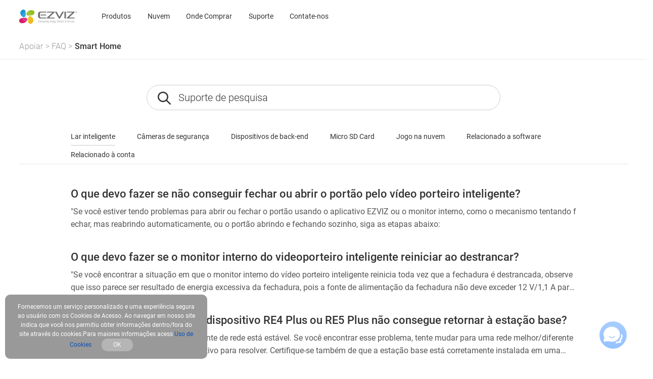

--- FILE ---
content_type: text/html; charset=utf-8
request_url: https://support.ezviz.com/pt-br/faq/Conta/141
body_size: 85213
content:
<!DOCTYPE html><html ><head><meta charset="UTF-8"><meta name="viewport" content="width=device-width, initial-scale=1.0"><title>Perguntas frequentes - Suporte EZVIZ</title><meta name="keywords" content="EZVIZ, suporte, centro de suporte, FAQ, perguntas frequentes, suporte ao produto, Casa inteligente, Vigilância, Segurança, IPC, Câmera de segurança, Câmera IP, Câmera de segurança, Câmera de ação, , Câmera de ação, NVR, rede"><meta name="description" content="Leia as perguntas frequentes sobre os produtos e serviços EZVIZ."><meta name="csrf-token" content="30bP0nujGShWqP1KxZCbNZltDlc_3Foj">
    <link rel="apple-touch-icon" sizes="180x180" href="/apple-touch-icon.png">
    <link rel="icon" type="image/png" sizes="32x32" href="/favicon-32x32.png">
    <link rel="icon" type="image/png" sizes="16x16" href="/favicon-16x16.png">
    <link rel="manifest" href="/site.webmanifest">
    <link rel="mask-icon" href="/safari-pinned-tab.svg" color="#5bbad5">

    <meta name="facebook-domain-verification" content="v88mf1mchrpk7ws9v645xl6mqx8eu9" />

    <meta charset="UTF-8">
    <meta http-equiv="X-UA-Compatible" content="IE=edge,chrome=1" />
    <meta name="viewport" content="width=device-width,initial-scale=1.0">
    <title>EZVIZ - Creating Easy Smart Homes</title>
    <meta name="keywords" content="EZVIZ, Smarthome, Surveillance, Security, IPC, Security Camera, IP Camera,Wi-Fi Camera, Video Technology, Action Camera, Alarm, NVR">
    <meta name="description" content="EZVIZ, a global smart home security brand, creates a safe, convenient and smart life for users through its intelligent devices and cloud-based platform. ">

    
    <!-- facebook og -->
    <meta property="og:title"       content="EZVIZ - Creating Easy Smart Homes">
    <meta property="og:description" content="EZVIZ, a global smart home security brand, creates a safe, convenient and smart life for users through its intelligent devices and cloud-based platform. ">
    
    <meta name="csrf-token" content="">

        <link rel="stylesheet" type="text/css" href="https://eustatics.ezvizlife.com/ovs_mall/web/iconfont/iconfont.css?ver=6546094381">
    
    
            <link rel="stylesheet" type="text/css" href="https://eustatics.ezvizlife.com/ovs_mall/web/css/pages/common3.css?ver=6546094381">
        
    <!-- <link rel="stylesheet" type="text/css" href="https://eustatics.ezvizlife.com/ovs_mall/web/font-awesome/font-awesome.min.css?ver=6546094381"> -->
    <!-- <link rel="stylesheet" type="text/css" href="https://eustatics.ezvizlife.com/ovs_mall/web/css/language/pt-BR.css?ver=6546094381"> -->

    <link rel="dns-prefetch" href="//mfs.ezvizlife.com" />
    <link rel="preconnect" href="//mfs.ezvizlife.com/" crossorigin>

    <link rel="canonical" href="https://www.ezviz.com/api/service/index3" />

    <script>
            var statics=staticsBase="https://eustatics.ezvizlife.com/ovs_mall",
            LANGUAGE = "pt-BR",
            version_no = "ver=6546094381",
            shopCode = 'BRSTORE',
            is_src = 0;

    // 设备判断
    var is_mobile = 0;
    var MALL_URL = {"signup":"https:\/\/ius.ezvizlife.com\/user\/userAction!goRegister.action","shop":"https:\/\/shop.ezvizlife.com","login":"https:\/\/usmallglobalgateway.ezviz.com\/login","logout":"https:\/\/usmallglobalgateway.ezviz.com\/logout"};
    var LANGUAGE_DATA = {"commonCurrencySymbol":"$","commonSucessDeleted":"successfully deleted","commonAjaxErrorServer":"Server exception, please try again","commonAjaxErrorData":"Data acquisition failed, please try again","commonAjaxSaveData":"Data save failed, please try again","commonAdd":"Add","commonEdit":"Edit","commonSave":"Save","commonOperate":"Operation","commonDelete":"Delete","commonYes":"Yes","commonNo":"No","commonConfirm":"OK","commonCancel":"Cancel","commonPleaseSelect":"Please select","commonOperationSuccess":"Operation successful","commonOperationFailed":"Operation failed","commonLeaveConfirm":"If you leave this page now, all unsaved contents will be lost.","commonClickClose":"Click to close window","commonDialogBox":"Dialogue box","mapDetailButton":"Details","mapDirButton":"Indications","commonAll":"All","part_rendering":"Part Rendering","contain_public_parts":"Contain Public Parts","online":"Online","draft":"Draft","delete":"Delete","newsletter_email_error":"This email is wrong !","sign_up_newsletter_success":"Sign up newsletter success !","sign_up_newsletter_error":"Sign up newsletter wrong !","processing":"Processing","footer_email_subscribe_success":"Subscribe successfully","footer_email_subscribe_error":"Something went wrong. Please try again later","register_email_exist":"The Email already had been registerd!","register_email_code_error":"The Verify Code is incorrect","register_email_send_code_fail":"Mail delivery failure!","register_account_repeat":"The Account is existd.","register_code_check_failed":"The Verify Code is incorrect!","register_failed":"Register Failed","register_success":"Register Success","register_get_area_error":"The Country\/Region data get failed, try again!","coupon_code":"CODE:","coupon_copy":"Copy","coupon_copied":"COPIED","commonNeedLogin":"Need Login to Continue the Process.","sign_in":"Sign In","sign_up":"Sign Up","log_out":"Log Out","my_account":"My Account","order_track":"Order Track","pagination_total":":Num results in total","pagination_jump_to":"Jump to","pagination_go":"GO","service_monday":"Monday","service_tuesday":"Tuesday","service_wednesday":"Wednesday","service_thursday":"Thursday","service_friday":"Friday","service_saturday":"Saturday","service_sunday":"Sunday","service_evaluation":"Evaluation","service_description":"Service Description","service_workHours":"Work Hours","service_rest":"Rest","service_evaluation_placeholder":"If you have any feelings or suggestions about our service, please feel free to tell us","service_anonymous":"Anonymous review","service_evaluation_submit":"Leave a comment","service_submit_success":"Submit Success","service_submit_failed":"Submit Failed","service_evaluation_cancel":"Cancel","service_evaluation_unhappy":"Unhappy","service_evaluation_general":"General","service_evaluation_satisfied":"Satisfied","service_evaluation_very_satisfied":"Very Satisfied","service_work_hours_label":"Working Hours: ","service_area":"Service Area"};
    var G_DOMAIN_PREFIX = 'br';
    var G_DOMAIN_IS_EUROPE = 0;
    var G_DOMAIN_IS_COOKIE_MANAGE = 0;
    var IS_BUY = 0;
    var G_COUNTRY_CODE = 'BR';
    var G_CURRENCY = '';
    var register_area_id = 0;
    </script>

        <script type="text/javascript" src="https://eustatics.ezvizlife.com/ovs_mall/web/js/widget/tools.min.js?ver=6546094381"></script>
        <!-- vConsole 前端H5调试工具-->
    <!-- 在url后添加debug参数控制 如http://dev1.ezvizlife.com?h5debug=true -->
    <!-- h5debug=true当前页面打开 h5debug=false 关闭 h5debug=always 所有页面打开 always需要h5debug=false关闭 -->
    <!-- 也可以控制cookie  vConsoleDebug=open  打开 -->
    <!-- 仅在非生产环境下引入setVC.js（这里的生产环境不包括部署的测试环境） -->
            <script type="text/javascript">
        (function(c,l,a,r,i,t,y){
            c[a]=c[a]||function(){(c[a].q=c[a].q||[]).push(arguments)};
            t=l.createElement(r);t.async=1;t.src="https://www.clarity.ms/tag/"+i;
            y=l.getElementsByTagName(r)[0];y.parentNode.insertBefore(t,y);
        })(window, document, "clarity", "script", "kol6ku8jkd");
    </script>
      <link rel="stylesheet" type="text/css" href="/static/theme/global/assets/css/response/base/common.css?ver=86768"><link rel="stylesheet" type="text/css" href="/static/theme/global/assets/css/pc/common/substation.css?ver=86768"><link rel="stylesheet" href="/static/theme/global/assets/js/response/widget/fancybox/3.4.2/jquery.fancybox.min.css"><script>
      var SUPPORT_LANGUAGE = 'pt-br';
      var SUPPORT_PATH_PREFIX = '/pt-br';
      var SUPPORT_LANGUAGE_DATA = JSON.parse('{"other":"Outro"}');
    </script>    <link rel="stylesheet" type="text/css" href="/static/theme/global/assets/css/pc/pages/faq.css?ver=86768"></head><body>
<div class="low-browser-hint hide" style="text-align:center;margin:10px 0; z-index:11111111111; position: fixed;top:50%;width: 100%;background:#fff; padding: 20px; box-shadow:0px 0px 10px #f1f1f1;">
    <img style="width: auto;" src="[data-uri]" alt="tip">
    EZVIZ no longer supports Internet Explorer 10 or earlier versions, and the site may not behave as expected. Please upgrade to a newer browser.
</div>
<!-- start头部导航 -->
<div id="J_TopHeaderBox">
  <div id="J_CountryLanguageGuess" class="country-language-guess hide">
    <div class="country-language-guess-tip">
      <span class="J_CountryLanguageGuessTipContinue">Selecione um país ou região para conferir o conteúdo específico de acordo com sua localização e necessidades.</span>
      <span class="J_CountryLanguageGuessTipRedirect">Você será redirecionado para o site local.</span>
    </div>
    <div class="country-language-guess-action">
      <a class="country-language-guess-continue" href="javascript:;">
        <div class="">
          <span id="J_CountryLanguageGuessContinue" class="btn continue J_CountryLanguageGuessTipContinue">
            Continuar
          </span>
          <span id="J_CountryLanguageGuessRedirect" class="btn continue J_CountryLanguageGuessTipRedirect">
            OK
          </span>
        </div>
      </a>
      <div class="hr"></div>
      <a class="country-language-guess-other" target="_self" href="/choose-country-region" aria-label="choose country region">
        <div class="">
          <span class="btn yf yf-shop-region">Confira as opções</span>
        </div>
      </a>
    </div>
    <a href="javascript:;" class="yf yf-close close" id="J_CountryLanguageGuessClose"></a>
  </div>
</div>

<!-- ONPOOL-8335 添加cookie管理 -->
<div id="J_cookieSettingsRecommend" class="cookie-settings-recommend cookie-settings-recommend-hide" aria-label="cookie settings recommend">
  <div class="cookie-policy-content-title">
    <p>We recommend updating your cookie settings to enable full functionality</p>
    <div class="cookie-settings-recommend-action">
      <a href="javascript:;" data-href="https://m.ezvizlife.com/br/page/manage-cookie" aria-label="cookie settings recommend goto" id="J_cookieSettingsRecommendGoto" class="cookie-settings-recommend-goto">Update Cookie</a>
      <a href="javascript:;" aria-label="cookie settings recommend close" id="J_cookieSettingsRecommendClose" class="cookie-settings-recommend-close yf yf-close"></a>
    </div>
  </div>
</div>

<!-- Todo 后端判断首页 加hide -->

<header id="J_Header" class=" js-widget-wrapper header page-header c-flex  sticky" widget-id="621" tpl_id="241" widget_type="navbar">
  <div id="J_nav" class="nav c-flex">
    <div class="nav-logo nav-item">
      <a href="https://m.ezvizlife.com/br" class="nav-menu__img yf yf-resp-logo" aria-label="ezviz logo"></a>
      <a href="https://m.ezvizlife.com/br" class="nav-menu__img nav-menu__original" aria-label="ezviz logo">
        <svg xmlns="http://www.w3.org/2000/svg" viewBox="0 0 170.84 43.01"><defs><style>.cls-1{fill:#9dc814;}.cls-2{fill:#e61673;}.cls-3{fill:#00a0e9;}.cls-4{fill:#fabe00;}.cls-5{fill:#727171;}.cls-6{fill:#717071;}.cls-7{fill:#96be24;}.cls-8{fill:#d5206d;}.cls-9{fill:#1e95d4;}.cls-10{fill:#efb918;}</style></defs><g id="图层_2" data-name="图层 2"><g id="图层_1-2" data-name="图层 1"><path class="cls-1" d="M45.09,7.64c-.68-4.2-5.8-6.72-11.89-5.51a17.69,17.69,0,0,0-9.42,5.53,14,14,0,0,1,12.11,9.8c7.32-1.42,9.84-5.11,9.2-9.82"/><path class="cls-1" d="M30,18h.4a8.43,8.43,0,0,0-9.13-4.91,3.69,3.69,0,0,0,0,.58C21.9,16.88,25.46,18,30,18"/><path class="cls-1" d="M22.59,12a9.53,9.53,0,0,1,8.83,6c1.1-.05,2.24-.16,3.4-.31h.09a12.93,12.93,0,0,0-11.9-9,8.94,8.94,0,0,0-1.67,3.46A10.36,10.36,0,0,1,22.59,12"/><path class="cls-2" d="M15.21,25h-.39a8.53,8.53,0,0,0,7.77,5A8.81,8.81,0,0,0,24,29.92a3.55,3.55,0,0,0-.05-.57C23.28,26.12,19.72,25,15.21,25"/><path class="cls-2" d="M22.59,31a9.53,9.53,0,0,1-8.83-6c-1.1.05-2.24.15-3.39.3l-.1,0a12.93,12.93,0,0,0,11.9,9,9,9,0,0,0,1.68-3.46,8.68,8.68,0,0,1-1.26.1"/><path class="cls-2" d="M9.3,25.55C2,27-.55,30.66.1,35.37c.67,4.2,5.79,6.72,11.88,5.5a17.63,17.63,0,0,0,9.42-5.52,13.92,13.92,0,0,1-12.1-9.8"/><path class="cls-3" d="M19,13.77a8.54,8.54,0,0,0-4.94,7.73,9,9,0,0,0,.12,1.38,4.5,4.5,0,0,0,2.35-1.36c1.35-1.42,2.19-4.46,2.47-7.75"/><path class="cls-3" d="M13.07,21.5a9.55,9.55,0,0,1,6-8.84A29.92,29.92,0,0,0,19,9.11,12.91,12.91,0,0,0,9.68,21.5c0,.05,0,.1,0,.16a6.55,6.55,0,0,0,3.5,1.3,10,10,0,0,1-.12-1.46"/><path class="cls-3" d="M18.92,8.1a12.38,12.38,0,0,0-1.59-5.18A6,6,0,0,0,12.39,0C10.36,0,8.13,1.13,6,3.5c-4.2,4.62-2.28,10.77.42,14.73A14,14,0,0,0,8.71,20.9,13.93,13.93,0,0,1,18.92,8.1"/><path class="cls-4" d="M26.27,34.9a12,12,0,0,0,1.59,5.18A6,6,0,0,0,32.8,43c2,0,4.25-1.14,6.42-3.51,4.21-4.61,2.29-10.77-.41-14.73a14.34,14.34,0,0,0-2.34-2.66A13.91,13.91,0,0,1,26.27,34.9"/><path class="cls-4" d="M26.19,29.23a8.54,8.54,0,0,0,4.94-7.73A8.94,8.94,0,0,0,31,20.13a4.38,4.38,0,0,0-2.34,1.36c-1.35,1.42-2.19,4.46-2.48,7.74"/><path class="cls-4" d="M32.12,21.5a9.52,9.52,0,0,1-6,8.84,28.09,28.09,0,0,0,.05,3.56A12.93,12.93,0,0,0,35.5,21.5v-.15A6.68,6.68,0,0,0,32,20a8.9,8.9,0,0,1,.13,1.46"/><path class="cls-5" d="M82.29,8.92H97.84a.21.21,0,0,1,.15.35s-10.1,9.59-15.5,15c-1,1-.67,2.6.69,2.6H104.8V24.06H89.21a.2.2,0,0,1-.15-.34l15.52-15c1-1,.67-2.6-.68-2.6H82.29Z"/><path class="cls-5" d="M141.62,8.92h15.55a.21.21,0,0,1,.15.35s-10.1,9.59-15.5,15c-1,1-.67,2.6.69,2.6h21.62V24.06H148.54a.2.2,0,0,1-.15-.34l15.52-15c1-1,.67-2.6-.68-2.6H141.62Z"/><polygon class="cls-5" points="135.05 6.15 134.17 6.15 134.17 26.83 135.05 26.83 137.9 26.83 138.53 26.83 138.53 6.15 137.9 6.15 135.05 6.15"/><rect class="cls-5" x="63.29" y="15.03" width="16.39" height="2.67"/><path class="cls-5" d="M61.36,12.39a3.26,3.26,0,0,1,3.36-3.47H80V6.15H62.93c-5,0-7,3.5-7,6.73h0V20.1h0c0,3.23,2,6.73,7,6.73H80V24.07H64.72a3.26,3.26,0,0,1-3.36-3.47Z"/><path class="cls-5" d="M127.69,6.15l-8.26,15.24a.15.15,0,0,1-.13.07.12.12,0,0,1-.12-.07L110.91,6.15h-5l11.15,20a1.4,1.4,0,0,0,1.23.72h2a1.37,1.37,0,0,0,1.22-.72l11.16-20Z"/><polygon class="cls-5" points="167.67 6.57 166.9 6.57 166.9 8.89 166.34 8.89 166.34 6.57 165.57 6.57 165.57 6.14 167.67 6.14 167.67 6.57"/><polygon class="cls-5" points="168.7 6.14 169.4 8.17 169.41 8.17 170.12 6.14 170.84 6.14 170.84 8.89 170.29 8.89 170.29 8.07 170.34 6.86 170.33 6.86 169.59 8.89 169.22 8.89 168.49 6.86 168.48 6.86 168.53 8.07 168.53 8.89 167.98 8.89 167.98 6.14 168.7 6.14"/><path class="cls-6" d="M61.53,37v0a2.08,2.08,0,0,1-.66,1.45,2.16,2.16,0,0,1-1.55.53,2,2,0,0,1-1.65-.74,2.85,2.85,0,0,1-.63-1.92v-1a2.88,2.88,0,0,1,.63-1.92,2.07,2.07,0,0,1,1.65-.74,2.23,2.23,0,0,1,1.56.52,2.1,2.1,0,0,1,.65,1.46v0h-.47a1.91,1.91,0,0,0-.53-1.17,1.66,1.66,0,0,0-1.2-.4,1.57,1.57,0,0,0-1.29.62,2.5,2.5,0,0,0-.49,1.6v1A2.49,2.49,0,0,0,58,37.93a1.57,1.57,0,0,0,1.29.62,1.74,1.74,0,0,0,1.21-.39A1.94,1.94,0,0,0,61.06,37Z"/><path class="cls-6" d="M64.8,34.76l-.37,0a1.17,1.17,0,0,0-.78.26,1.49,1.49,0,0,0-.44.74v3.15H62.7V34.33h.45l.06.76v0a1.67,1.67,0,0,1,.53-.66,1.32,1.32,0,0,1,.79-.24l.19,0,.15,0Z"/><path class="cls-6" d="M67.28,39a1.85,1.85,0,0,1-1.43-.63,2.35,2.35,0,0,1-.56-1.6v-.24a2.35,2.35,0,0,1,.56-1.62,1.76,1.76,0,0,1,1.37-.65,1.7,1.7,0,0,1,1.32.53A2.05,2.05,0,0,1,69,36.19v.43H65.79v.13A2,2,0,0,0,66.2,38a1.3,1.3,0,0,0,1.08.52,2.22,2.22,0,0,0,.81-.13,1.7,1.7,0,0,0,.57-.37l.21.34a1.76,1.76,0,0,1-.65.43,2.43,2.43,0,0,1-.94.16m-.06-4.31a1.25,1.25,0,0,0-1,.43,1.85,1.85,0,0,0-.44,1.07v0h2.68v-.12a1.49,1.49,0,0,0-.35-1,1.23,1.23,0,0,0-1-.4"/><path class="cls-6" d="M72.91,38.89a3.77,3.77,0,0,1-.07-.4c0-.11,0-.22,0-.34a2.09,2.09,0,0,1-.68.6,2,2,0,0,1-1,.23,1.4,1.4,0,0,1-1-.35,1.24,1.24,0,0,1-.37-1,1.17,1.17,0,0,1,.54-1,2.52,2.52,0,0,1,1.48-.38h1v-.57A1,1,0,0,0,72.5,35a1.31,1.31,0,0,0-.88-.28,1.37,1.37,0,0,0-.87.27.77.77,0,0,0-.35.65h-.47v0a1.06,1.06,0,0,1,.46-.91,1.92,1.92,0,0,1,1.25-.41,1.82,1.82,0,0,1,1.22.39,1.33,1.33,0,0,1,.46,1.1V38a3.59,3.59,0,0,0,0,.47,3,3,0,0,0,.09.45Zm-1.66-.35a1.77,1.77,0,0,0,1-.26,1.58,1.58,0,0,0,.61-.65v-1h-1a1.84,1.84,0,0,0-1.1.3.87.87,0,0,0-.41.73.75.75,0,0,0,.26.6,1,1,0,0,0,.7.24"/><path class="cls-6" d="M75.46,33.16v1.17h1v.41h-1v3a1,1,0,0,0,.16.63.55.55,0,0,0,.44.19h.24l.26,0,.08.38a1.27,1.27,0,0,1-.31.08L76,39a1,1,0,0,1-.75-.3,1.41,1.41,0,0,1-.27-1v-3h-.79v-.41H75V33.16Z"/><path class="cls-6" d="M78.1,33h-.5v-.71h.5Zm0,5.87h-.5V34.33h.5Z"/><path class="cls-6" d="M80,34.33l0,.79a1.61,1.61,0,0,1,.59-.65,1.67,1.67,0,0,1,.88-.23,1.4,1.4,0,0,1,1.14.46A2.18,2.18,0,0,1,83,36.11v2.78h-.5V36.11a1.64,1.64,0,0,0-.3-1.11,1,1,0,0,0-.83-.33,1.37,1.37,0,0,0-.87.28,1.62,1.62,0,0,0-.48.75v3.19H79.5V34.33Z"/><path class="cls-6" d="M84.12,36.65a3,3,0,0,1,.46-1.75,1.65,1.65,0,0,1,2.14-.44,1.7,1.7,0,0,1,.59.6l.06-.73h.42v4.51a2,2,0,0,1-.48,1.39,1.8,1.8,0,0,1-1.36.51,3.58,3.58,0,0,1-.7-.08,2.6,2.6,0,0,1-.65-.22l.13-.43a2.78,2.78,0,0,0,.57.21,3.22,3.22,0,0,0,.64.07,1.27,1.27,0,0,0,1-.39,1.57,1.57,0,0,0,.34-1.06v-.58a1.69,1.69,0,0,1-.59.54,1.81,1.81,0,0,1-.83.18,1.52,1.52,0,0,1-1.29-.61,2.63,2.63,0,0,1-.46-1.63Zm.5.09A2.35,2.35,0,0,0,85,38.06a1.14,1.14,0,0,0,1,.49,1.4,1.4,0,0,0,.81-.22,1.46,1.46,0,0,0,.51-.63V35.58a1.58,1.58,0,0,0-.49-.65,1.27,1.27,0,0,0-.83-.26,1.14,1.14,0,0,0-1,.55,2.78,2.78,0,0,0-.34,1.43Z"/><polygon class="cls-6" points="94.84 35.92 91.88 35.92 91.88 38.46 95.27 38.46 95.27 38.9 91.38 38.9 91.38 32.75 95.25 32.75 95.25 33.18 91.88 33.18 91.88 35.49 94.84 35.49 94.84 35.92"/><path class="cls-6" d="M99.11,38.89a3.77,3.77,0,0,1-.07-.4,1.88,1.88,0,0,1,0-.34,2.09,2.09,0,0,1-.68.6,2,2,0,0,1-1,.23,1.44,1.44,0,0,1-1-.35,1.28,1.28,0,0,1-.37-1,1.18,1.18,0,0,1,.55-1A2.52,2.52,0,0,1,98,36.29h1v-.57A1,1,0,0,0,98.7,35a1.31,1.31,0,0,0-.88-.28,1.37,1.37,0,0,0-.87.27.77.77,0,0,0-.35.65h-.47v0a1.09,1.09,0,0,1,.47-.91,1.92,1.92,0,0,1,1.25-.41,1.82,1.82,0,0,1,1.22.39,1.36,1.36,0,0,1,.46,1.1V38a3.59,3.59,0,0,0,0,.47,1.63,1.63,0,0,0,.09.45Zm-1.66-.35a1.82,1.82,0,0,0,1-.26,1.58,1.58,0,0,0,.61-.65v-1H98a1.82,1.82,0,0,0-1.1.3.85.85,0,0,0-.41.73.77.77,0,0,0,.25.6,1,1,0,0,0,.71.24"/><path class="cls-6" d="M103.6,37.73a.76.76,0,0,0-.26-.56,2.19,2.19,0,0,0-1-.39,3.1,3.1,0,0,1-1.21-.47,1,1,0,0,1-.4-.82,1.1,1.1,0,0,1,.45-.89,1.77,1.77,0,0,1,1.16-.36,1.86,1.86,0,0,1,1.23.38,1.17,1.17,0,0,1,.43,1v0h-.47a.83.83,0,0,0-.32-.66,1.29,1.29,0,0,0-.86-.28,1.26,1.26,0,0,0-.83.24.72.72,0,0,0-.27.56.66.66,0,0,0,.24.52,2.51,2.51,0,0,0,1,.36,3.11,3.11,0,0,1,1.22.5,1,1,0,0,1,.4.85,1.11,1.11,0,0,1-.46.93,1.92,1.92,0,0,1-1.22.35,2,2,0,0,1-1.31-.39,1.17,1.17,0,0,1-.45-1v0h.47a.83.83,0,0,0,.4.71,1.67,1.67,0,0,0,.88.22,1.37,1.37,0,0,0,.86-.24.69.69,0,0,0,.32-.58"/><path class="cls-6" d="M106.57,37.66l.16.54h0l1.38-3.87h.57l-2,5.3a2.6,2.6,0,0,1-.46.78,1,1,0,0,1-.82.33l-.22,0-.19,0,.06-.42.17,0h.16a.66.66,0,0,0,.53-.24,1.88,1.88,0,0,0,.33-.6l.24-.61-1.76-4.51h.56Z"/><path class="cls-6" d="M115.26,37.38a1,1,0,0,0-.38-.82,3.56,3.56,0,0,0-1.31-.56,4.09,4.09,0,0,1-1.52-.66,1.3,1.3,0,0,1-.52-1.09,1.38,1.38,0,0,1,.58-1.15,2.4,2.4,0,0,1,1.49-.44,2.16,2.16,0,0,1,1.53.53,1.61,1.61,0,0,1,.57,1.28v0h-.47a1.3,1.3,0,0,0-.44-1,1.66,1.66,0,0,0-1.18-.4,1.84,1.84,0,0,0-1.16.33,1,1,0,0,0-.41.82,1,1,0,0,0,.38.77,3.61,3.61,0,0,0,1.33.55,4,4,0,0,1,1.51.68,1.43,1.43,0,0,1,.52,1.14,1.38,1.38,0,0,1-.61,1.17,2.54,2.54,0,0,1-1.53.43,2.79,2.79,0,0,1-1.61-.46,1.46,1.46,0,0,1-.66-1.35v0h.46a1.18,1.18,0,0,0,.54,1.06,2.24,2.24,0,0,0,1.26.34,1.94,1.94,0,0,0,1.18-.32,1,1,0,0,0,.45-.85"/><path class="cls-6" d="M117.23,34.33l0,.75a1.67,1.67,0,0,1,.59-.62,1.7,1.7,0,0,1,.87-.22,1.43,1.43,0,0,1,.87.26,1.32,1.32,0,0,1,.51.77,1.8,1.8,0,0,1,.59-.76,1.55,1.55,0,0,1,.93-.27,1.37,1.37,0,0,1,1.13.49,2.36,2.36,0,0,1,.39,1.5v2.66h-.5V36.22a1.85,1.85,0,0,0-.3-1.2,1.05,1.05,0,0,0-.83-.35,1.17,1.17,0,0,0-.91.37,1.78,1.78,0,0,0-.39.94v2.91h-.51V36.22a1.85,1.85,0,0,0-.3-1.19,1,1,0,0,0-.83-.36,1.21,1.21,0,0,0-.85.28,1.39,1.39,0,0,0-.44.73v3.21h-.52V34.33Z"/><path class="cls-6" d="M127.35,38.89c0-.15,0-.28-.07-.4s0-.22,0-.34a2.05,2.05,0,0,1-.67.6,2,2,0,0,1-1,.23,1.43,1.43,0,0,1-1-.35,1.24,1.24,0,0,1-.37-1,1.16,1.16,0,0,1,.55-1,2.47,2.47,0,0,1,1.47-.38h1v-.57A1,1,0,0,0,127,35a1.33,1.33,0,0,0-.88-.28,1.38,1.38,0,0,0-.88.27.8.8,0,0,0-.35.65h-.46v0a1.07,1.07,0,0,1,.47-.91,1.88,1.88,0,0,1,1.25-.41,1.8,1.8,0,0,1,1.21.39,1.33,1.33,0,0,1,.46,1.1V38a3.59,3.59,0,0,0,0,.47,3,3,0,0,0,.09.45Zm-1.65-.35a1.82,1.82,0,0,0,1-.26,1.49,1.49,0,0,0,.6-.65v-1h-1a1.86,1.86,0,0,0-1.1.3.87.87,0,0,0-.41.73.78.78,0,0,0,.26.6,1,1,0,0,0,.71.24"/><path class="cls-6" d="M131.21,34.76l-.37,0a1.21,1.21,0,0,0-.79.26,1.47,1.47,0,0,0-.43.74v3.15h-.51V34.33h.44l.07.76v0a1.67,1.67,0,0,1,.53-.66,1.32,1.32,0,0,1,.79-.24l.19,0,.15,0Z"/><path class="cls-6" d="M133,33.16v1.17h1v.41h-1v3a1,1,0,0,0,.17.63.51.51,0,0,0,.43.19h.24l.26,0,.08.38a1.16,1.16,0,0,1-.31.08l-.36,0a1,1,0,0,1-.75-.3,1.41,1.41,0,0,1-.27-1v-3h-.79v-.41h.79V33.16Z"/><polygon class="cls-6" points="141.8 38.89 141.3 38.89 141.3 36.07 137.8 36.07 137.8 38.89 137.3 38.89 137.3 32.75 137.8 32.75 137.8 35.64 141.3 35.64 141.3 32.75 141.8 32.75 141.8 38.89"/><path class="cls-6" d="M143,36.54a2.44,2.44,0,0,1,.56-1.65,1.81,1.81,0,0,1,1.46-.65,1.85,1.85,0,0,1,1.47.65,2.44,2.44,0,0,1,.55,1.65v.14a2.45,2.45,0,0,1-.55,1.66A1.81,1.81,0,0,1,145,39a1.83,1.83,0,0,1-1.47-.64,2.45,2.45,0,0,1-.56-1.66Zm.51.14a2.14,2.14,0,0,0,.4,1.33,1.42,1.42,0,0,0,2.23,0,2.14,2.14,0,0,0,.4-1.33v-.14a2.13,2.13,0,0,0-.4-1.32,1.31,1.31,0,0,0-1.12-.55,1.3,1.3,0,0,0-1.11.55,2.13,2.13,0,0,0-.4,1.32Z"/><path class="cls-6" d="M148.52,34.33l0,.75a1.67,1.67,0,0,1,.59-.62,1.7,1.7,0,0,1,.87-.22,1.43,1.43,0,0,1,.87.26,1.32,1.32,0,0,1,.51.77,1.8,1.8,0,0,1,.59-.76,1.55,1.55,0,0,1,.93-.27,1.37,1.37,0,0,1,1.13.49,2.36,2.36,0,0,1,.39,1.5v2.66h-.5V36.22a1.85,1.85,0,0,0-.3-1.2,1.05,1.05,0,0,0-.83-.35,1.17,1.17,0,0,0-.91.37,1.87,1.87,0,0,0-.4.94.34.34,0,0,0,0,.09v2.82H151V36.22a1.85,1.85,0,0,0-.3-1.19,1,1,0,0,0-.83-.36A1.21,1.21,0,0,0,149,35a1.47,1.47,0,0,0-.45.73v3.21h-.51V34.33Z"/><path class="cls-6" d="M157.47,39a1.84,1.84,0,0,1-1.43-.63,2.31,2.31,0,0,1-.57-1.6v-.24a2.36,2.36,0,0,1,.57-1.62,1.74,1.74,0,0,1,1.36-.65,1.7,1.7,0,0,1,1.32.53,2,2,0,0,1,.49,1.42v.43H156v.13a2,2,0,0,0,.41,1.28,1.29,1.29,0,0,0,1.08.52,2.13,2.13,0,0,0,.8-.13,1.7,1.7,0,0,0,.57-.37l.22.34a1.76,1.76,0,0,1-.65.43,2.47,2.47,0,0,1-.94.16m-.07-4.31a1.23,1.23,0,0,0-.94.43,1.85,1.85,0,0,0-.44,1.07v0h2.67v-.12a1.44,1.44,0,0,0-.35-1,1.21,1.21,0,0,0-.95-.4"/><path class="cls-6" d="M162.94,37.73a.76.76,0,0,0-.26-.56,2.19,2.19,0,0,0-1-.39,3.1,3.1,0,0,1-1.21-.47,1,1,0,0,1-.39-.82,1.09,1.09,0,0,1,.44-.89,1.77,1.77,0,0,1,1.16-.36,1.86,1.86,0,0,1,1.23.38,1.17,1.17,0,0,1,.43,1v0h-.47a.83.83,0,0,0-.32-.66,1.29,1.29,0,0,0-.86-.28,1.22,1.22,0,0,0-.82.24.7.7,0,0,0-.28.56.66.66,0,0,0,.24.52,2.51,2.51,0,0,0,.95.36,3.11,3.11,0,0,1,1.22.5,1,1,0,0,1,.4.85,1.11,1.11,0,0,1-.46.93,1.92,1.92,0,0,1-1.22.35,2,2,0,0,1-1.31-.39,1.17,1.17,0,0,1-.45-1v0h.47a.83.83,0,0,0,.4.71,1.67,1.67,0,0,0,.88.22,1.43,1.43,0,0,0,.87-.24.7.7,0,0,0,.31-.58"/><path class="cls-7" d="M45.09,7.64c-.68-4.2-5.8-6.72-11.89-5.51a17.69,17.69,0,0,0-9.42,5.53,14,14,0,0,1,12.11,9.8c7.32-1.42,9.84-5.11,9.2-9.82"/><path class="cls-7" d="M30,18h.4a8.43,8.43,0,0,0-9.13-4.91,3.69,3.69,0,0,0,0,.58C21.9,16.88,25.46,18,30,18"/><path class="cls-7" d="M22.59,12a9.53,9.53,0,0,1,8.83,6c1.1-.05,2.24-.16,3.4-.31h.09a12.93,12.93,0,0,0-11.9-9,8.94,8.94,0,0,0-1.67,3.46A10.36,10.36,0,0,1,22.59,12"/><path class="cls-8" d="M15.21,25h-.39a8.53,8.53,0,0,0,7.77,5A8.81,8.81,0,0,0,24,29.92a3.55,3.55,0,0,0-.05-.57C23.28,26.12,19.72,25,15.21,25"/><path class="cls-8" d="M22.59,31a9.53,9.53,0,0,1-8.83-6c-1.1.05-2.24.15-3.39.3l-.1,0a12.93,12.93,0,0,0,11.9,9,9,9,0,0,0,1.68-3.46,8.68,8.68,0,0,1-1.26.1"/><path class="cls-8" d="M9.3,25.55C2,27-.55,30.66.1,35.37c.67,4.2,5.79,6.72,11.88,5.5a17.63,17.63,0,0,0,9.42-5.52,13.92,13.92,0,0,1-12.1-9.8"/><path class="cls-9" d="M19,13.77a8.54,8.54,0,0,0-4.94,7.73,9,9,0,0,0,.12,1.38,4.5,4.5,0,0,0,2.35-1.36c1.35-1.42,2.19-4.46,2.47-7.75"/><path class="cls-9" d="M13.07,21.5a9.55,9.55,0,0,1,6-8.84A29.92,29.92,0,0,0,19,9.11,12.91,12.91,0,0,0,9.68,21.5c0,.05,0,.1,0,.16a6.55,6.55,0,0,0,3.5,1.3,10,10,0,0,1-.12-1.46"/><path class="cls-9" d="M18.92,8.1a12.38,12.38,0,0,0-1.59-5.18A6,6,0,0,0,12.39,0C10.36,0,8.13,1.13,6,3.5c-4.2,4.62-2.28,10.77.42,14.73A14,14,0,0,0,8.71,20.9,13.93,13.93,0,0,1,18.92,8.1"/><path class="cls-10" d="M26.27,34.9a12,12,0,0,0,1.59,5.18A6,6,0,0,0,32.8,43c2,0,4.25-1.14,6.42-3.51,4.21-4.61,2.29-10.77-.41-14.73a14.34,14.34,0,0,0-2.34-2.66A13.91,13.91,0,0,1,26.27,34.9"/><path class="cls-10" d="M26.19,29.23a8.54,8.54,0,0,0,4.94-7.73A8.94,8.94,0,0,0,31,20.13a4.38,4.38,0,0,0-2.34,1.36c-1.35,1.42-2.19,4.46-2.48,7.74"/><path class="cls-10" d="M32.12,21.5a9.52,9.52,0,0,1-6,8.84,28.09,28.09,0,0,0,.05,3.56A12.93,12.93,0,0,0,35.5,21.5v-.15A6.68,6.68,0,0,0,32,20a8.9,8.9,0,0,1,.13,1.46"/></g></g></svg>
      </a>
    </div>
    <div id="J_nav-menu" class="nav-menu nav-item">
      <ul class="clearfix c-flex" id="J_nav-menuUl">
                                                                                                                                                                                                                          <li class="nav-menu__item ">
                      <a href="https://www.ezviz.com/br/category/products" class="item-link nav-menu__link">Produtos</a>
                      <div class="nav-sub">
                          <div class="nav-menu__category3 active J_MenuTabsContent">
                              <div class="nav-sub-inner">
                                  <div class="nav-sub__blk nav-sub__cate-blk swiper-container-menu">
                                      <div class="swiper-wrapper">
                                                                                                                                          <div class="nav-menu__cate-items swiper-slide">
                                                      <a href="https://www.ezviz.com/br/category/products#Camêra Wi-Fi Interna">
                                                          <img class="lazyload" data-src="//mfs.ezvizlife.com/798da65a21bd60e013b75a44f0722c16.png?ver=6546094381" alt="Camêra Wi-Fi Interna" src="https://mfs.ezvizlife.com/d4b19c81f2a3d99787e67f48162b40e3.png?ver=6546094381">
                                                          <div class="nav-menu__cate-name">Camêra Wi-Fi Interna</div>
                                                      </a>
                                                  </div>
                                                                                                <div class="nav-menu__cate-items swiper-slide">
                                                      <a href="https://www.ezviz.com/br/category/products#Câmera Wi-Fi Externa">
                                                          <img class="lazyload" data-src="//mfs.ezvizlife.com/d244e08445acb423699fe0318e43a85c.png?ver=6546094381" alt="Câmera Wi-Fi Externa" src="https://mfs.ezvizlife.com/d4b19c81f2a3d99787e67f48162b40e3.png?ver=6546094381">
                                                          <div class="nav-menu__cate-name">Câmera Wi-Fi Externa</div>
                                                      </a>
                                                  </div>
                                                                                                <div class="nav-menu__cate-items swiper-slide">
                                                      <a href="https://www.ezviz.com/br/category/products#Câmera de Bateria">
                                                          <img class="lazyload" data-src="//mfs.ezvizlife.com/96f1ff1f17542e9abbfe4407517f0ad2.png?ver=6546094381" alt="Câmera de Bateria" src="https://mfs.ezvizlife.com/d4b19c81f2a3d99787e67f48162b40e3.png?ver=6546094381">
                                                          <div class="nav-menu__cate-name">Câmera de Bateria</div>
                                                      </a>
                                                  </div>
                                                                                                <div class="nav-menu__cate-items swiper-slide">
                                                      <a href="https://www.ezviz.com/br/category/products#Casa Inteligente">
                                                          <img class="lazyload" data-src="//mfs.ezvizlife.com/8db0852b4beb133b2aaf2d3ed80b63b9.png?ver=6546094381" alt="Casa Inteligente" src="https://mfs.ezvizlife.com/d4b19c81f2a3d99787e67f48162b40e3.png?ver=6546094381">
                                                          <div class="nav-menu__cate-name">Casa Inteligente</div>
                                                      </a>
                                                  </div>
                                                                                                <div class="nav-menu__cate-items swiper-slide">
                                                      <a href="https://www.ezviz.com/br/category/products#Acessórios">
                                                          <img class="lazyload" data-src="//mfs.ezvizlife.com/9258a094650ce548e5a4e420a153a12c.png?ver=6546094381" alt="Acessórios" src="https://mfs.ezvizlife.com/d4b19c81f2a3d99787e67f48162b40e3.png?ver=6546094381">
                                                          <div class="nav-menu__cate-name">Acessórios</div>
                                                      </a>
                                                  </div>
                                                                                                                              </div>
                                      <div class="swiper-button-next"></div>
                                      <div class="swiper-button-prev"></div>
                                  </div>
                              </div>
                          </div>
                      </div>
                  </li>
                                                                  <li class="nav-menu__item nav-menu__item-center  ">
              <a  href="https://www.ezviz.com/br/cloudplay"   class="item-link nav-menu__link">Nuvem
                            </a>
                          </li>
                                              <li class="nav-menu__item nav-menu__item-center  ">
              <a  href="https://www.ezviz.com/br/wheretobuy"   class="item-link nav-menu__link">Onde Comprar
                            </a>
                          </li>
                                              <li class="nav-menu__item nav-menu__item-center  ">
              <a  href="https://support.ezviz.com/pt-br"  target="_blank" class="item-link nav-menu__link">Suporte
                            </a>
                              <div class="nav-sub">
                  <div class="nav-sub__blk">
                    <div class="nav-menu__sub-items">
                      <div class="nav-menu__sub-item">
                                                  <a class="nav-menu__sub-link"  href="https://support.ezviz.com/pt-br/download"  target="_blank" >Centro de download</a>
                                                  <a class="nav-menu__sub-link"  href="https://support.ezviz.com/pt-br/selfhelp"  target="_blank" >Entrar em contato</a>
                                                  <a class="nav-menu__sub-link"  href="https://support.ezviz.com/pt-br/service_policy"  target="_blank" >Política de serviço</a>
                                                  <a class="nav-menu__sub-link"  href="https://support.ezviz.com/pt-br/faq"  target="_blank" >Perguntas frequentes</a>
                                                  <a class="nav-menu__sub-link"  href="https://support.ezviz.com/pt-br/repair_service"  target="_blank" >Serviço de reparo</a>
                                              </div>
                    </div>
                  </div>
                </div>
                          </li>
                                              <li class="nav-menu__item nav-menu__item-center  ">
              <a  href="https://www.ezviz.com/page/contact-us?utm_source=hq_nav&amp;utm_medium=nav4_1&amp;utm_campaign=web_hq_nav"   class="item-link nav-menu__link">Contate-nos
                            </a>
                          </li>
                                      <div class="nav-input hide">
          <input type="text" placeholder="pesquise ezviz.com">
        </div>
      </ul>
    </div>
    <div class="nav-right c-flex hide">
      <div id="J_nav-searchCon" class="nav-search nav-item hide">
        <div class="nav-search__items">
          <span id="J_nav-search" class="nav-search__icon yf yf-resp-search-top" name="https://m.ezvizlife.com/br/search"></span>
          <input id="J_nav-input" class="nav-search__input" type="text" placeholder="pesquise ezviz.com">
          <span id="J_nav-cancel" class="nav-search__icon yf yf-close"></span>
        </div>
                <div class="nav-search__menu">
          <div class="nav-search__name">Quick Links</div>
          <ul id="J_nav-keywordsCon" class="nav-search__keywords">
                        <li class="nav-search__keywords-list">
              <a class="nav-search__keywords-item" href="https://m.ezvizlife.com/br/product/c1c/9686">C1C</a>
            </li>
                        <li class="nav-search__keywords-list">
              <a class="nav-search__keywords-item" href="https://m.ezvizlife.com/br/product/c6n/10321">C6N</a>
            </li>
                      </ul>
        </div>
              </div>
      <div id="J_nav-searchDom" class="yf yf-resp-search-top nav-search__icon-init" role="search">
      </div>
      <div class="hr"></div>
      <a href="/choose-country-region" class="region c-flex J_region J_regionTop" aria-label="choose country region">
        <i class="yf yf-shop-region"></i>
        <span>                                                                                                                                                                                                                                                                                                                                    Brasil
                                                                                                                                                                                                                                                                    </span>
        <s class="yf yf-shop-region-arrow"></s>
      </a>
    </div>
    <div class="nav-mobile-right c-flex">
      <div class="c-flex">
        <div class="nav-mobile-search hide" id="J_NavSearchBtn">
          <i class="yf yf-resp-search-top"></i>
        </div>
        <div class="mbnav-btn" id="J_NavBtn">
          <div class="mbnav-btn-list">
            <span class="mbnav-btn-item"></span>
            <span class="mbnav-btn-item"></span>
            <span class="mbnav-btn-item"></span>
          </div>
          <span id="J_RedDot" class="red-dot"></span>
        </div>
      </div>
    </div>
  </div>

  <div class="menu-outer popUpWin" id="J_NavListAside">
    <nav class="menu">
        <ul>
                                                                                                                                                                                <li class="menu-item J_NavItem">
                    <div class="menu-item__blk flexbox">
                        <div class="menu-item__blk-name">Produtos</div>
                        <div class="menu-item__blk-arrow yf yf-angle-down"></div>
                        <div class="menu-item__blk-arrow yf yf-angle-up"></div>
                    </div>
                    <div class="menu-sub">
                        <div class="menu-sub__blk">
                            <div class="menu-sub__blk-box">
                                                                                                            <div class="menu-sub__blk-items J_menu-sub">
                                            <div class="menu-sub__blk-item">
                                                <a class="menu-sub__blk-link flexbox" href="https://www.ezviz.com/br/category/products#Camêra Wi-Fi Interna">Camêra Wi-Fi Interna</a>
                                            </div>
                                        </div>
                                                                            <div class="menu-sub__blk-items J_menu-sub">
                                            <div class="menu-sub__blk-item">
                                                <a class="menu-sub__blk-link flexbox" href="https://www.ezviz.com/br/category/products#Câmera Wi-Fi Externa">Câmera Wi-Fi Externa</a>
                                            </div>
                                        </div>
                                                                            <div class="menu-sub__blk-items J_menu-sub">
                                            <div class="menu-sub__blk-item">
                                                <a class="menu-sub__blk-link flexbox" href="https://www.ezviz.com/br/category/products#Câmera de Bateria">Câmera de Bateria</a>
                                            </div>
                                        </div>
                                                                            <div class="menu-sub__blk-items J_menu-sub">
                                            <div class="menu-sub__blk-item">
                                                <a class="menu-sub__blk-link flexbox" href="https://www.ezviz.com/br/category/products#Casa Inteligente">Casa Inteligente</a>
                                            </div>
                                        </div>
                                                                            <div class="menu-sub__blk-items J_menu-sub">
                                            <div class="menu-sub__blk-item">
                                                <a class="menu-sub__blk-link flexbox" href="https://www.ezviz.com/br/category/products#Acessórios">Acessórios</a>
                                            </div>
                                        </div>
                                                                        <div class="menu-sub__all J_menu-sub">
                                        <a class="menu-sub__all-link flexbox" href="https://www.ezviz.com/br/category/products">Todos os Produtos</a>
                                    </div>
                                                            </div>
                        </div>
                    </div>
                </li>
                                                                                            <li class="menu-item J_NavItem">
                         <a class="menu-item__blk flexbox" aria-label="Nuvem"  href="https://www.ezviz.com/br/cloudplay"   >Nuvem
                                                </a>
                    </li>
                                                                                                <li class="menu-item J_NavItem">
                         <a class="menu-item__blk flexbox" aria-label="Onde Comprar"  href="https://www.ezviz.com/br/wheretobuy"   >Onde Comprar
                                                </a>
                    </li>
                                                                                                <li class="menu-item J_NavItem">
                        <div class="menu-item__blk flexbox">
                            <div class="menu-item__blk-name">Suporte</div>
                            <div class="menu-item__blk-arrow yf yf-angle-down"></div>
                            <div class="menu-item__blk-arrow yf yf-angle-up"></div>
                        </div>
                                                    <div class="menu-sub">
                                <div class="menu-sub__blk">
                                                                            <div class="menu-sub__blk-items J_menu-sub">
                                            <div class="menu-sub__blk-item">
                                                <a class="menu-sub__blk-link flexbox"  href="https://support.ezviz.com/pt-br/download"  target="_blank">Centro de download</a>
                                            </div>
                                        </div>
                                                                            <div class="menu-sub__blk-items J_menu-sub">
                                            <div class="menu-sub__blk-item">
                                                <a class="menu-sub__blk-link flexbox"  href="https://support.ezviz.com/pt-br/selfhelp"  target="_blank">Entrar em contato</a>
                                            </div>
                                        </div>
                                                                            <div class="menu-sub__blk-items J_menu-sub">
                                            <div class="menu-sub__blk-item">
                                                <a class="menu-sub__blk-link flexbox"  href="https://support.ezviz.com/pt-br/service_policy"  target="_blank">Política de serviço</a>
                                            </div>
                                        </div>
                                                                            <div class="menu-sub__blk-items J_menu-sub">
                                            <div class="menu-sub__blk-item">
                                                <a class="menu-sub__blk-link flexbox"  href="https://support.ezviz.com/pt-br/faq"  target="_blank">Perguntas frequentes</a>
                                            </div>
                                        </div>
                                                                            <div class="menu-sub__blk-items J_menu-sub">
                                            <div class="menu-sub__blk-item">
                                                <a class="menu-sub__blk-link flexbox"  href="https://support.ezviz.com/pt-br/repair_service"  target="_blank">Serviço de reparo</a>
                                            </div>
                                        </div>
                                                                    </div>
                            </div>
                                            </li>
                                                                                                    <li class="menu-item J_NavItem">
                         <a class="menu-item__blk flexbox" aria-label="Contate-nos"  href="https://www.ezviz.com/page/contact-us?utm_source=hq_nav&amp;utm_medium=nav4_1&amp;utm_campaign=web_hq_nav"   >Contate-nos
                                                </a>
                    </li>
                                                            </ul>
    </nav>
  </div>
  <div class="search-outer hide" id="J_NavSearchAside">
        <form action="https://m.ezvizlife.com/br/search" method="GET" id="J_NavSearchForm">
            <span class="yf yf-search1 nav-search__icon"></span>
            <div class="nav-search__input-outer">
                <input id="J_NavSearchInput" class="nav-search__input" type="search" name="keywords" placeholder="pesquise ezviz.com">
            </div>
                            <div class="nav-search__keywords">
                    <p class="nav-search__name">Quick Links</p>
                    <ul id="J_nav-keywordsCon" class="">
                                                    <li><a class="nav-search__keywords-item" href="https://m.ezvizlife.com/br/product/c1c/9686" aria-label="C1C">C1C</a></li>
                                                    <li><a class="nav-search__keywords-item" href="https://m.ezvizlife.com/br/product/c6n/10321" aria-label="C6N">C6N</a></li>
                                            </ul>
                </div>
                        <span class="yf yf-close nav-search__icon" id="J_NavSearchClose"></span>
        </form>
  </div>
</header>


<script type="text/javascript">
  seajs.use('pageCommon/0.0.1/header3');
</script>

<script type="application/ld+json">
    {
    "@context": "https://schema.org",
    "@type": "Organization",
    "name": "EZVIZ",
    "description": "Established in 2013, EZVIZ dedicates itself to creating a safe, convenient and smart life for users through its intelligent devices, advanced AI technologies and cloud services",
    "url": "https://www.ezviz.com",
    "logo": "https://eustatics.ezvizlife.com/ovs_mall/web/img/index/EZVIZ_logo.png",
    "email": "support@ezviz.com",
    "address": {
        "@type": "PostalAddress",
        "addressCountry": "CN"
    },
    "foundingDate": "2013",
    "sameAs": [
        "https://www.facebook.com/EZVIZ/",
        "https://www.instagram.com/ezviz/",
        "https://twitter.com/intent/user?screen_name=ezviz_global",
        "https://www.tiktok.com/@ezvizglobal"
    ],
    "contactPoint": {
        "@type": "ContactPoint",
        "contactType": "ContactPoint",
        "email": "support@ezviz.com",
        "url": "https://www.ezviz.com"
    }
}
</script>
<!-- start加载本页单体内容 -->
   <div class="page"><div id="J_TopNav" class="nav__top nav__top-sticky"><div class="nav__top-wrapper"><div class="nav__top-background"></div><div class="nav__top-content"><span class="nav__top-title"><span> <a href="/pt-br/">Apoiar</a><div class="breadcrumbs"><span>&gt;</span><a href="/pt-br/faq">FAQ</a><span>&gt;</span><a href="/pt-br/faq/Smart-Home">Smart Home</a></div></span></span></div></div></div><div class="page-faq"><div class="page-container"><div class="search faq-search"><span id="J_search-fire" class="search-icon yf yf-search" name="/pt-br/search"></span> <input id="J_search-input" class="search-input" type="search" placeholder="Suporte de pesquisa" value=""> <span id="J_search-empty" class="search-icon yf yf-close hidden"></span></div><div class="results"><div class="results-tabs-outer"><div class="results-tabs">  <a class="results-tabs__item results-tabs__item_active" href="/pt-br/faq/category/Smart-Home">Lar inteligente</a>    <a class="results-tabs__item" href="/pt-br/faq/category/Security-Cameras">Câmeras de segurança</a>    <a class="results-tabs__item" href="/pt-br/faq/category/Backend-devices">Dispositivos de back-end</a>    <a class="results-tabs__item" href="/pt-br/faq/category/Micro-SD-Card">Micro SD Card</a>    <a class="results-tabs__item" href="/pt-br/faq/category/CloudPlay">Jogo na nuvem</a>    <a class="results-tabs__item" href="/pt-br/faq/category/Software">Relacionado a software</a>    <a class="results-tabs__item" href="/pt-br/faq/category/account">Relacionado à conta</a>  </div></div><div class="results-con"><ul class="results-items"><li class="resuls-item"><div class="results-item__con results-item-no-img results-item__item"><a href="/pt-br/faq/article/What-should-I-do-if-I-cannot-close-or-open-the-gate-via-the-smart-video-doorphone" class="result-item__con-name" title="What should I do if I cannot close or open the gate via the smart video doorphone?">O que devo fazer se não conseguir fechar ou abrir o portão pelo vídeo porteiro inteligente?</a><div class="result-item__con-info"><p>"Se&nbsp;você&nbsp;estiver&nbsp;tendo&nbsp;problemas&nbsp;para&nbsp;abrir&nbsp;ou&nbsp;fechar&nbsp;o&nbsp;portão&nbsp;usando&nbsp;o&nbsp;aplicativo&nbsp;EZVIZ&nbsp;ou&nbsp;o&nbsp;monitor&nbsp;interno,&nbsp;como&nbsp;o&nbsp;mecanismo&nbsp;tentando&nbsp;fechar,&nbsp;mas&nbsp;reabrindo&nbsp;automaticamente,&nbsp;ou&nbsp;o&nbsp;portão&nbsp;abrindo&nbsp;e&nbsp;fechando&nbsp;sozinho,&nbsp;siga&nbsp;as&nbsp;etapas&nbsp;abaixo:</p><p>1.&nbsp;Certifique-se&nbsp;de&nbsp;que&nbsp;o&nbsp;monitor&nbsp;e&nbsp;a&nbsp;campainha&nbsp;tenham&nbsp;as&nbsp;versões&nbsp;de&nbsp;firmware&nbsp;mais&nbsp;recentes.&nbsp;Você&nbsp;pode&nbsp;verificar&nbsp;isso&nbsp;acessando&nbsp;as&nbsp;"Configurações"&nbsp;de&nbsp;cada&nbsp;dispositivo&nbsp;separadamente&nbsp;no&nbsp;aplicativo&nbsp;móvel&nbsp;EZVIZ&nbsp;e&nbsp;navegando&nbsp;até&nbsp;"Informações&nbsp;do&nbsp;dispositivo&nbsp;&gt;&nbsp;Versão&nbsp;do&nbsp;dispositivo".</p><p>2.&nbsp;No&nbsp;monitor,&nbsp;acesse&nbsp;"Configurações&nbsp;&gt;&nbsp;Tela&nbsp;e&nbsp;imagem"&nbsp;e&nbsp;ajuste&nbsp;o&nbsp;"Tempo&nbsp;de&nbsp;comando&nbsp;de&nbsp;abertura&nbsp;do&nbsp;portão"&nbsp;para&nbsp;3s,&nbsp;2s,&nbsp;1s,&nbsp;0,3s&nbsp;e&nbsp;0,1s,&nbsp;respectivamente,&nbsp;para&nbsp;ver&nbsp;se&nbsp;isso&nbsp;resolve&nbsp;o&nbsp;problema.</p><p>Se&nbsp;o&nbsp;problema&nbsp;persistir,&nbsp;entre&nbsp;em&nbsp;contato&nbsp;com&nbsp;nossa&nbsp;equipe&nbsp;de&nbsp;suporte&nbsp;em&nbsp;support@ezviz.com&nbsp;e&nbsp;forneça&nbsp;as&nbsp;seguintes&nbsp;informações:</p><p>-&nbsp;Os&nbsp;números&nbsp;de&nbsp;série&nbsp;do&nbsp;painel&nbsp;interno&nbsp;e&nbsp;do&nbsp;interfone&nbsp;externo&nbsp;(campainha).</p><p>-&nbsp;Uma&nbsp;foto&nbsp;da&nbsp;placa&nbsp;de&nbsp;identificação&nbsp;do&nbsp;motor&nbsp;do&nbsp;portão.</p><p>-&nbsp;Uma&nbsp;foto&nbsp;da&nbsp;configuração&nbsp;atual&nbsp;da&nbsp;fiação.</p><p>-&nbsp;Um&nbsp;vídeo&nbsp;demonstrando&nbsp;o&nbsp;problema.</p><p>-&nbsp;O&nbsp;e-manual&nbsp;do&nbsp;seu&nbsp;motor&nbsp;de&nbsp;portão.</p><p>Seguindo&nbsp;essas&nbsp;etapas,&nbsp;esperamos&nbsp;ajudar&nbsp;você&nbsp;a&nbsp;resolver&nbsp;o&nbsp;problema&nbsp;com&nbsp;seu&nbsp;portão."</p><p><br></p></div></div></li><li class="resuls-item"><div class="results-item__con results-item-no-img results-item__item"><a href="/pt-br/faq/article/What-should-I-do-if-the-indoor-monitor-of-the-smart-video-doorphone-reboots-when-unlocking" class="result-item__con-name" title="What should I do if the indoor monitor of the smart video doorphone reboots when unlocking?">O que devo fazer se o monitor interno do videoporteiro inteligente reiniciar ao destrancar?</a><div class="result-item__con-info"><p>"Se&nbsp;você&nbsp;encontrar&nbsp;a&nbsp;situação&nbsp;em&nbsp;que&nbsp;o&nbsp;monitor&nbsp;interno&nbsp;do&nbsp;vídeo&nbsp;porteiro&nbsp;inteligente&nbsp;reinicia&nbsp;toda&nbsp;vez&nbsp;que&nbsp;a&nbsp;fechadura&nbsp;é&nbsp;destrancada,&nbsp;observe&nbsp;que&nbsp;isso&nbsp;parece&nbsp;ser&nbsp;resultado&nbsp;de&nbsp;energia&nbsp;excessiva&nbsp;da&nbsp;fechadura,&nbsp;pois&nbsp;a&nbsp;fonte&nbsp;de&nbsp;alimentação&nbsp;da&nbsp;fechadura&nbsp;não&nbsp;deve&nbsp;exceder&nbsp;12&nbsp;V/1,1&nbsp;A&nbsp;para&nbsp;garantir&nbsp;um&nbsp;destrancamento&nbsp;suave.&nbsp;Se&nbsp;isso&nbsp;for&nbsp;excedido,&nbsp;tente&nbsp;o&nbsp;seguinte&nbsp;para&nbsp;ver&nbsp;se&nbsp;o&nbsp;problema&nbsp;pode&nbsp;ser&nbsp;resolvido:</p><p>1.&nbsp;Você&nbsp;pode&nbsp;tentar&nbsp;diminuir&nbsp;o&nbsp;brilho&nbsp;da&nbsp;tela&nbsp;em&nbsp;configurações&nbsp;&gt;&nbsp;Tela&nbsp;e&nbsp;imagem&nbsp;&gt;&nbsp;Brilho&nbsp;da&nbsp;tela&nbsp;no&nbsp;monitor.</p><p>2.&nbsp;Se&nbsp;ajustar&nbsp;o&nbsp;brilho&nbsp;não&nbsp;ajudar,&nbsp;considere&nbsp;conectar&nbsp;um&nbsp;relé&nbsp;conforme&nbsp;descrito&nbsp;no&nbsp;manual&nbsp;do&nbsp;usuário.&nbsp;Para&nbsp;fazer&nbsp;isso,&nbsp;conecte&nbsp;o&nbsp;relé&nbsp;aos&nbsp;terminais&nbsp;da&nbsp;fechadura&nbsp;(indicados&nbsp;por&nbsp;um&nbsp;símbolo&nbsp;de&nbsp;chave)&nbsp;na&nbsp;parte&nbsp;traseira&nbsp;da&nbsp;campainha.&nbsp;Em&nbsp;seguida,&nbsp;conecte&nbsp;a&nbsp;outra&nbsp;extremidade&nbsp;do&nbsp;relé&nbsp;aos&nbsp;terminais&nbsp;positivo&nbsp;e&nbsp;negativo&nbsp;da&nbsp;fechadura.</p><p>3.&nbsp;Como&nbsp;alternativa,&nbsp;você&nbsp;pode&nbsp;tentar&nbsp;usar&nbsp;uma&nbsp;fonte&nbsp;de&nbsp;alimentação&nbsp;com&nbsp;uma&nbsp;entrada&nbsp;de&nbsp;24&nbsp;V&nbsp;1,5&nbsp;A&nbsp;para&nbsp;ver&nbsp;se&nbsp;isso&nbsp;resolve&nbsp;o&nbsp;problema.</p><p>Seguindo&nbsp;essas&nbsp;etapas,&nbsp;você&nbsp;deve&nbsp;conseguir&nbsp;resolver&nbsp;o&nbsp;problema&nbsp;de&nbsp;reinicialização&nbsp;do&nbsp;seu&nbsp;monitor&nbsp;interno.&nbsp;Se&nbsp;o&nbsp;problema&nbsp;persistir,&nbsp;considere&nbsp;entrar&nbsp;em&nbsp;contato&nbsp;com&nbsp;a&nbsp;equipe&nbsp;de&nbsp;suporte&nbsp;técnico&nbsp;em&nbsp;support@ezviz.com&nbsp;para&nbsp;obter&nbsp;mais&nbsp;assistência."</p><p><br></p></div></div></li><li class="resuls-item"><div class="results-item__con results-item-no-img results-item__item"><a href="/pt-br/faq/article/What-shall-I-do-when" class="result-item__con-name" title="What shall I do when the RE4 Plus or RE5 Plus device cannot return to the base station?">O que devo fazer quando o dispositivo RE4 Plus ou RE5 Plus não consegue retornar à estação base?</a><div class="result-item__con-info"><p></p><p>Por favor, certifique-se de que o ambiente de rede está estável. Se você encontrar esse problema, tente mudar para uma rede melhor/diferente ou desconectar e reconectar o dispositivo para resolver. Certifique-se também de que a estação base está corretamente instalada em uma superfície dura, sem obstáculos ao redor.</p><p><br></p></div></div></li><li class="resuls-item"><div class="results-item__con results-item-no-img results-item__item"><a href="/pt-br/faq/article/Does-the-smart-video-doorphone-support-RTSP-or-ONVIF" class="result-item__con-name" title="Does the smart video doorphone support RTSP or ONVIF?">O videoporteiro inteligente suporta RTSP ou ONVIF?</a><div class="result-item__con-info"><p>Não,&nbsp;o&nbsp;videoporteiro&nbsp;inteligente&nbsp;não&nbsp;suporta&nbsp;RTSP&nbsp;ou&nbsp;ONVIF.&nbsp;Para&nbsp;controle&nbsp;e&nbsp;operação&nbsp;ideais&nbsp;do&nbsp;dispositivo,&nbsp;recomendamos&nbsp;usar&nbsp;o&nbsp;aplicativo&nbsp;EZVIZ.</p><p><br></p></div></div></li><li class="resuls-item"><div class="results-item__con results-item-no-img results-item__item"><a href="/pt-br/faq/article/Where-do-I-usually-put-the-base-station" class="result-item__con-name" title="Where do I usually put the base station for the RE4 Plus and RE5 Plus?">Onde costumo colocar a estação base para o RE4 Plus e o RE5 Plus?</a><div class="result-item__con-info"><p></p><p>Por favor, instale a base em um local de fácil acesso para o Robô. Recomenda-se colocar a base de auto-vazamento contra uma parede e em uma superfície dura, em vez de em tapetes. Também é recomendável deixar um espaço livre para a estação base de pelo menos 1,5 m na frente e 0,5 m nos lados esquerdo/direito.</p><p><br></p></div></div></li><li class="resuls-item"><div class="results-item__con results-item-no-img results-item__item"><a href="/pt-br/faq/article/Can-I-add-more-screens-to" class="result-item__con-name" title="Can I add more screens to the smart home video doorphone?">Posso adicionar mais telas ao videoporteiro inteligente?</a><div class="result-item__con-info"><p>"Sim, você pode integrar telas
adicionais com seu videoporteiro residencial inteligente. Especificamente, você
pode conectar os videoporteiros com a tela inteligente SD7. Isso é
particularmente benéfico para casas maiores, pois o SD7 estende os recursos de
comunicação dos seus videoporteiros EZVIZ existentes.</p><p></p><p>Ao colocar o SD7 em várias áreas da sua
casa, como o quarto ou a cozinha, você pode facilmente responder aos toques da
campainha sem ter que correr para um monitor distante. Com apenas alguns toques
no SD7, você pode ver quem está na porta e conceder acesso imediatamente."</p><p><br></p></div></div></li><li class="resuls-item"><div class="results-item__con results-item-no-img results-item__item"><a href="/pt-br/faq/article/Can-I-connect-the-monitor-of-the-smart-video-doorphone-to-a-transformer-directly" class="result-item__con-name" title="Can I connect the monitor of the smart video doorphone to a transformer directly?"> Posso conectar o monitor do videoporteiro inteligente diretamente a um transformador?</a><div class="result-item__con-info"><p>O&nbsp;monitor&nbsp;pode&nbsp;ser&nbsp;conectado&nbsp;ao&nbsp;painel&nbsp;elétrico&nbsp;usando&nbsp;um&nbsp;transformador.&nbsp;No&nbsp;entanto,&nbsp;é&nbsp;essencial&nbsp;garantir&nbsp;que&nbsp;o&nbsp;transformador&nbsp;produza&nbsp;apenas&nbsp;24&nbsp;V&nbsp;CC&nbsp;de&nbsp;energia&nbsp;a&nbsp;1,5&nbsp;A,&nbsp;e&nbsp;que&nbsp;os&nbsp;terminais&nbsp;positivo&nbsp;e&nbsp;negativo&nbsp;estejam&nbsp;conectados&nbsp;corretamente.</p><p><br></p></div></div></li><li class="resuls-item"><div class="results-item__con results-item-no-img results-item__item"><a href="/pt-br/faq/article/Can-the-smart-video-doorphone-add-additional-chimes" class="result-item__con-name" title="Can the smart video doorphone add additional chimes?">O videoporteiro inteligente pode adicionar campainhas adicionais?</a><div class="result-item__con-info"><p>Não,&nbsp;o&nbsp;videoporteiro&nbsp;inteligente&nbsp;não&nbsp;suporta&nbsp;a&nbsp;adição&nbsp;de&nbsp;campainhas&nbsp;extras.</p><p><br></p></div></div></li><li class="resuls-item"><div class="results-item__con results-item-no-img results-item__item"><a href="/pt-br/faq/article/Can-the-smart-video-doorphone-support" class="result-item__con-name" title="Can the smart video doorphone support proximity cards of other brands?">O videoporteiro inteligente suporta cartões de proximidade de outras marcas?</a><div class="result-item__con-info"><p>Não,&nbsp;o&nbsp;videoporteiro&nbsp;inteligente&nbsp;não&nbsp;suporta&nbsp;cartões&nbsp;de&nbsp;proximidade&nbsp;de&nbsp;outras&nbsp;marcas.</p><p><br></p></div></div></li><li class="resuls-item"><div class="results-item__con results-item-no-img results-item__item"><a href="/pt-br/faq/article/Will-the-RS2-cause-scratches-on-wooden-floors-or-baseboards-when-cleaning" class="result-item__con-name" title="Will the RS2 cause scratches on wooden floors or baseboards when cleaning?">O RS2 causará arranhões em pisos de madeira ou rodapés ao limpar?</a><div class="result-item__con-info"><p>Para&nbsp;pisos&nbsp;de&nbsp;madeira&nbsp;macia,&nbsp;pode&nbsp;ser&nbsp;danificado&nbsp;por&nbsp;obstáculos&nbsp;como&nbsp;poeira&nbsp;dura,&nbsp;cerâmica,&nbsp;fragmentos&nbsp;de&nbsp;vidro&nbsp;presos&nbsp;na&nbsp;montagem&nbsp;do&nbsp;mop&nbsp;RS2&nbsp;e&nbsp;escova&nbsp;principal,&nbsp;o&nbsp;que&nbsp;é&nbsp;um&nbsp;fenômeno&nbsp;comum&nbsp;para&nbsp;o&nbsp;RS2;&nbsp;influenciado&nbsp;pela&nbsp;cor,&nbsp;o&nbsp;RS2&nbsp;pode&nbsp;não&nbsp;detectar&nbsp;e&nbsp;evitar&nbsp;efetivamente&nbsp;a&nbsp;linha&nbsp;de&nbsp;rodapé&nbsp;se&nbsp;a&nbsp;linha&nbsp;de&nbsp;rodapé&nbsp;for&nbsp;feita&nbsp;de&nbsp;material&nbsp;escuro&nbsp;que&nbsp;absorve&nbsp;luz&nbsp;ou&nbsp;com&nbsp;relevo&nbsp;parcial,&nbsp;de&nbsp;modo&nbsp;que&nbsp;há&nbsp;uma&nbsp;certa&nbsp;probabilidade&nbsp;de&nbsp;desencadear&nbsp;um&nbsp;leve&nbsp;choque,&nbsp;que&nbsp;pode&nbsp;causar&nbsp;arranhões&nbsp;ao&nbsp;longo&nbsp;do&nbsp;tempo.</p><p><br></p></div></div></li></ul>  <div class="pagination">  <a href="?page=1" class="current">1</a>  <a href="?page=2" class="">2</a>  <a href="?page=3" class="">3</a>  <a href="?page=4" class="">4</a>  <a href="?page=5" class="">5</a>  <a href="?page=6" class="">6</a>  <a href="?page=7" class="">7</a>   <a href="?page=2" class="next">Próximo</a> </div> </div></div></div></div></div> 
<footer class="footer">
        <div class="page-container-inner">
        <div class="footer-top">
    <div class="js-widget-wrapper footer-top-box" widget-id="617" tpl_id="239" widget_type="footer_global">
                    <div class="footer-top__items" id="J_CollapseFooter">
                                                        <div class="footer-top__item J_CollapseFooterItem" role="group" aria-label="Produtos">
                        <h1 class="footer-top__item-name">Produtos</h1>
                        <ul>
                                                        <li class="footer-top__item-li">
                                                                <a href="https://www.ezviz.com/br/category/products#Cam%C3%AAra%20WIFI%20Interna" class="footer-top__item-link"  aria-label="Câmera de Bateria">Câmera de Bateria</a>
                                                            </li>
                                                        <li class="footer-top__item-li">
                                                                <a href="https://www.ezviz.com/br/category/products#Cam%C3%AAra%20WiFi%20Interna" class="footer-top__item-link"  aria-label="Camêra Wi-Fi Interna">Camêra Wi-Fi Interna</a>
                                                            </li>
                                                        <li class="footer-top__item-li">
                                                                <a href="https://www.ezviz.com/br/category/products#C%C3%A2mera%20Wifi%20Externa" class="footer-top__item-link"  aria-label="Camêra Wi-Fi Externa">Camêra Wi-Fi Externa</a>
                                                            </li>
                                                        <li class="footer-top__item-li">
                                                                <a href="https://www.ezviz.com/br/category/products#Casa%20Inteligente" class="footer-top__item-link"  aria-label="Casa Inteligente">Casa Inteligente</a>
                                                            </li>
                                                        <li class="footer-top__item-li">
                                                                <a href="https://www.ezviz.com/br/category/products#Acess%C3%B3rios" class="footer-top__item-link"  aria-label="Acessórios">Acessórios</a>
                                                            </li>
                                                    </ul>
                    </div>
                                                                            <div class="footer-top__item J_CollapseFooterItem" role="group" aria-label="Sobre a EZVIZ">
                        <h1 class="footer-top__item-name">Sobre a EZVIZ</h1>
                        <ul>
                                                        <li class="footer-top__item-li">
                                                                <a href="https://m.ezvizlife.com/br/page/about-ezviz" class="footer-top__item-link"  aria-label="Quem somos">Quem somos</a>
                                                            </li>
                                                        <li class="footer-top__item-li">
                                                                <a href="https://support.ezviz.com/contact" class="footer-top__item-link"  aria-label="Contato">Contato</a>
                                                            </li>
                                                        <li class="footer-top__item-li">
                                                                <a href="https://m.ezvizlife.com/br/trust-center" class="footer-top__item-link"  aria-label="Trust Center">Trust Center</a>
                                                            </li>
                                                        <li class="footer-top__item-li">
                                                                <a href="https://m.ezvizlife.com/br/page/ezviz-green" class="footer-top__item-link"  aria-label="EZVIZ Green">EZVIZ Green</a>
                                                            </li>
                                                        <li class="footer-top__item-li">
                                                                <a href="https://m.ezvizlife.com/br/page/ezviz-csr" class="footer-top__item-link"  aria-label="EZVIZ CSR">EZVIZ CSR</a>
                                                            </li>
                                                    </ul>
                    </div>
                                                                            <div class="footer-top__item J_CollapseFooterItem" role="group" aria-label="Notícias e Eventos">
                        <h1 class="footer-top__item-name">Notícias e Eventos</h1>
                        <ul>
                                                        <li class="footer-top__item-li">
                                                                <a href="https://www.ezviz.com/br/newsroom" class="footer-top__item-link"  aria-label="Notícias">Notícias</a>
                                                            </li>
                                                    </ul>
                    </div>
                                                                            <div class="footer-top__item J_CollapseFooterItem" role="group" aria-label="Suporte">
                        <h1 class="footer-top__item-name">Suporte</h1>
                        <ul>
                                                        <li class="footer-top__item-li">
                                                                <a href="https://support.ezvizlife.com/pt-br/faq" class="footer-top__item-link"  aria-label="FAQs">FAQs</a>
                                                            </li>
                                                        <li class="footer-top__item-li">
                                                                <a href="https://support.ezvizlife.com/pt-br/download" class="footer-top__item-link"  aria-label="Downloads">Downloads</a>
                                                            </li>
                                                    </ul>
                    </div>
                                                </div>
        
        <div class="footer-top__right">
            <div class="footer-top__social">
                                                <div class="footer-top__social-media">
                    <div>Siga-nos nas redes sociais</div>
                    <ul class="footer-top__social-items">
                                                    <li class="footer-top__social-item">
                                <a class="footer-top__social-item-link yf yf-facebook" target="_blank" title="Facebook" href="https://www.facebook.com/ezvizbrasil" aria-label="Facebook"></a>
                            </li>
                                                    <li class="footer-top__social-item">
                                <a class="footer-top__social-item-link yf yf-instagram" target="_blank" title="Instagram" href="https://www.instagram.com/ezvizbr/" aria-label="Instagram"></a>
                            </li>
                                                    <li class="footer-top__social-item">
                                <a class="footer-top__social-item-link yf yf-youtube" target="_blank" title="Youtube" href="https://www.youtube.com/@EZVIZBrasil" aria-label="Youtube"></a>
                            </li>
                                                    <li class="footer-top__social-item">
                                <a class="footer-top__social-item-link yf yf-linkedIn" target="_blank" title="LinkedIn" href="https://www.linkedin.com/company/ezvizbrasil/?viewAsMember=true" aria-label="LinkedIn"></a>
                            </li>
                                                    <li class="footer-top__social-item">
                                <a class="footer-top__social-item-link yf yf-TikTok" target="_blank" title="TikTok" href="https://www.tiktok.com/@ezviz.brasil" aria-label="TikTok"></a>
                            </li>
                                            </ul>
                </div>
                            </div>
            
            <style>
                .omnisend-form-684135082051b73dd4a45046-content,
                .omnisend-form-684bccbfa86a2989e0214e61-content,
                .omnisend-form-684bcd7ba86a2989e0214e63-content,
                .omnisend-form-684bcd3150692b456508257d-content,
                .omnisend-form-684bcd7691ec494b35321b19-content,
                .omnisend-form-684bcd8350692b4565082580-content,
                .omnisend-form-685b62bc50692b456508305e-content,
                .omnisend-form-67c11d1055c4b81a7abbd0f1-content,
                .omnisend-form-684bcd6091ec494b35321b17-content,
                .omnisend-form-684bcd5850692b456508257e-content {
                    max-width: 100%!important;
                }
            </style>
            <div class="footer__omnisend">
                                                                                                                                                                            </div>
        </div>
    </div>
</div>
    </div>
    <div class="footer-bottom">
            <!-- <a class="footer-bottom__info-logo" href="/">
            <img class="lazyload" data-src="https://eustatics.ezvizlife.com/ovs_mall/web/img/index/email-logo.png?ver=6546094381" alt="EZVIZ - Security Camera Kits, Wi-Fi Cameras, and Action Cams">
        </a> -->
        <div class="page-container-inner">
            <div class="footer-bottom__info">
                <div class="footer-bottom__info-legal">
                    <ul class="footer-bottom__legal-items">
                                                    <li class="footer-bottom__legal-item">
                                <a class="footer-bottom__legal-link" href="https://m.ezvizlife.com/br/legal/privacy-policy" aria-label="Política de Privacidade">Política de Privacidade</a>
                            </li>
                                                    <li class="footer-bottom__legal-item">
                                |<a class="footer-bottom__legal-link" href="https://m.ezvizlife.com/br/legal/use-of-cookies" aria-label=" Uso de Cookies"> Uso de Cookies</a>
                            </li>
                                                    <li class="footer-bottom__legal-item">
                                |<a class="footer-bottom__legal-link" href="https://m.ezvizlife.com/br/legal/terms-of-service" aria-label="Termos de serviço">Termos de serviço</a>
                            </li>
                                                    <li class="footer-bottom__legal-item">
                                |<a class="footer-bottom__legal-link" href="https://m.ezvizlife.com/br/legal" aria-label="Legal">Legal</a>
                            </li>
                                                    <li class="footer-bottom__legal-item">
                                <a class="footer-bottom__legal-link" href="https://m.ezvizlife.com/choose-country-region" aria-label=""></a>
                            </li>
                                            </ul>
                </div>
            </div>

            <div class="footer-bottom__right">
                <div class="footer-bottom__info-copyright">
                    Copyright © 2025 EZVIZ Inc. All rights reserved                </div>
                <div class="change-lang-box isInAppHide hide">
                    <div class="" class="region-items">
                        <a href="/choose-country-region" class="region c-flex" aria-label="choose country region">
                            <i class="yf yf-shop-region"></i>
                            <span>                                                                                                                                                                                                                                                                                                                                                                                                                                                                                                                                                                                                                                                                                                                                                                                                                                                                                                                                                                                                    Brasil
                                                                                                                                                                                                                                                                                                                                                                                                                                                                                                                                                                                                                                                                                                                                                                                                            </span>
                            <s class="yf yf-shop-region-arrow"></s>
                        </a>
                    </div>
                </div>
            </div>

        </div>
    </div>
</footer>


<script type="text/javascript">
    seajs.use('pageCommon/0.0.1/footer3');
    var saveEmailSubscribe = "https://m.ezvizlife.com/br/page/feedback";
    var getCSRF = "https://m.ezvizlife.com/br/csrf";
    var popup_url = "https://m.ezvizlife.com/common/popup"
</script>
<style>
.useofcookies-tip { line-height: 18px; padding: 10px 0; background: #999; font-size: 12px; text-align: center; color: #fff; display: none; position: fixed;bottom: 0; width: 100%; z-index: 11111111;
    width: 400px;
    bottom: 10px;
    left: 10px;
    border-radius: 10px;
}
.useofcookies-tip p { margin: 5px 5%; }
.useofcookies-tip a { color: #094fb6; }
.useofcookies-tip button { color: #fff; border: none; background: #b5b5b5; padding: 6px 23px; border-radius: 14px; font-size: 12px; cursor: pointer; margin: 0 20px; }
@media  only screen and (max-width: 960px) {
  .useofcookies-tip {
    width: calc(100% - 20px);
  }
}
</style>

<div class="useofcookies-tip" id="J_UseOfCookies">
    <p>We have updated our <a href="https://m.ezvizlife.com/br/legal/terms-of-service">Terms of Service</a>, <a href="https://m.ezvizlife.com/br/legal/cloudplay-paid-subscription-terms">CloudPlay Paid Subscription Terms</a> and <a href="https://m.ezvizlife.com/br/legal/privacy-policy">Privacy Policy</a>. Please read them carefully.<button id="J_BtnPrivacyPolicy" type="button">OK</button></p>
    <p>Fornecemos um serviço personalizado e uma experiência segura ao usuário com os Cookies de Acesso. Ao navegar em nosso site indica que você nos permitiu obter informações dentro/fora do site através do cookies.Para maiores informações acess  <a href="https://m.ezvizlife.com/br/legal/use-of-cookies" target="_blank">Uso de Cookies</a><button id="J_BtnUseCookies" type="button">OK</button></p>
</div>
<style type="text/css">
    .dialog {
        position: fixed;
        top: 0;
        right: 0;
        bottom: 0;
        left: 0;
        overflow: auto;
        margin: 0;
        z-index: 200000;
    }

    .dialog-mask {
        position: fixed;
        top: 0;
        right: 0;
        left: 0;
        bottom: 0;
        background-color: #000;
        opacity: .3;
        z-index: 100000;
        display: none
    }

    .dialog-box {
        top: 50%;
        z-index: 2;
        position: relative;
        margin: 0 auto 2.604166666666667vw;
        background: #fff;
        border-radius: 0.1vw;
        box-shadow: 0 1px 3px rgb(0 0 0 / 30%);
        box-sizing: border-box;
        width: 31.25vw;
        /* overflow: hidden; */
        transform: translate(0, -50%);
        border-radius: 16px;
    }

    .dialog-hd {
        background-color: #ffffff00;
        font-size: 1.875vw;
        position: relative;
        color: #fff;
        letter-spacing: -1px
    }

    .dialog-bd {
        background-color: #ffffff00;
        color: #fff0
    }

    .dialog-bd-inner {
        background-color: #ffffff00;
        border-radius: 0 0 2.34375vw 2.34375vw
    }

    .dialog-bd-inner img {
        max-width: 100%;
    }

    .dialog-bd-inner p {
        margin-bottom: 20px
    }

    .dialog-ft {
        background-color: #fff;
        margin: 34px 0
    }

    .dialog-ft a {
        display: inline-block;
        color: #fff;
        background: #719ef6;
        border: 7px solid #c8dbff;
        border-radius: 50px;
        padding: 12px 60px;
        font-size: 24px;
        font-weight: 300
    }

    .dialog-close {
        font-size: 1.5625vw;
        color: #fff;
        position: absolute;
        right: 0.78125vw;
        top: 0.78125vw;
        font-weight: 300
    }

    /* .dialog-go{position:absolute;left:330px;bottom:34px;z-index:11;width:204px;height:40px} */
    .pc-show {
        display: block;
    }

    .mobile-show {
        display: none;
    }

    @media  screen and (max-width: 960px) {
        .pc-show {
            display: none;
        }

        .mobile-show {
            display: block;
        }

        .dialog-box {
            width: 85%;
            max-width: 400px;
        }
        .dialog-bd-inner img {
            border-radius: 16px;
        }
        .dialog-close {
            font-size: 14px;
            right: 0;
            top: -50px;
            width: 30px;
            height: 30px;
            border: 1px solid #fff;
            text-align: center;
            line-height: 28px;
            border-radius: 50%;
        }
        .dialog-close::after {
            width: 1px;
            content: '';
            height: 20px;
            position: absolute;
            left: 50%;
            top: 30px;
            background: #fff;
        }
    }
</style>
<div class="dialog hide J_Dialog">
    <div class="dialog-box">
        <div class="dialog-hd hd">
            <a class="dialog-close yf yf-close J_DialogClose" href="javascript:;" aria-label="Close dialog"></a>
        </div>
        <div class="dialog-bd bd">
            <div class="dialog-bd-inner">
                <a class="mobile-show J_DialogGo " target="_blank" nofollow>
                    <img id="dialog-mob-img">
                </a>
                <a class="pc-show J_DialogGo" target="_blank" nofollow>
                    <img id="dialog-pc-img">
                </a>
            </div>
        </div>
    </div>
</div>
<div class="dialog-mask J_DialogMask"></div>
<script type="text/javascript">
    seajs.use('commonBase/widget/cookie/js.cookie', function(Cookies) {
        function dialogSetup(popup_data) {
            if (!popup_data) return false;
            var popup_web_url = popup_data.popup_web_url;
            var popup_mobile_url = popup_data.popup_mobile_url;
            var popup_image = popup_data.popup_image;
            if (popup_image && popup_image.indexOf('http') != 0 && popup_image.indexOf('//') != 0) {
                popup_image  = '//' + popup_image;
            }
            var popup_name = popup_data.popup_name;
            var popup_frequency = popup_data.popup_frequency;

            if (!popup_name || !popup_image) return false;

            var domain_prefix = window.shopCode;

            var analysisTag = "popup-analysis-tag-" + domain_prefix + "-" + popup_name;
            var analysisTag2 = "popup-analysis-tag-" + popup_name;

            var mob_a = $('.mobile-show');
            var pc_a = $('.pc-show');
            var mob_img = $('#dialog-mob-img');
            var pc_img = $('#dialog-pc-img');
            mob_a.attr('href', popup_mobile_url);
            pc_a.attr('href', popup_web_url);
            mob_a.addClass(analysisTag);
            mob_a.addClass(analysisTag2);
            pc_a.addClass(analysisTag);
            pc_a.addClass(analysisTag2);

            mob_img.attr('src', popup_image);
            pc_img.attr('src', popup_image);
            mob_img.attr('alt', popup_name);
            pc_img.attr('alt', popup_name);


            var $dialog = $(".J_Dialog");
            var $dialogMask = $(".J_DialogMask");


            // frequency 多少个小时弹一次
            // popup_frequency: 1 只弹一次  popup_frequency: 2 一天一次
            var frequency = popup_frequency == "2" ? 24 : 24 * 360;
            var cookieKey = "dialog_home_" + domain_prefix + "_" + popup_name;
            var hasCookie = Cookies.get(cookieKey);

            if (!hasCookie) {
                $dialog.removeClass('hide');
                $dialogMask.show();
            }

            // cookie用来控制展示频率
            var millisecond = new Date().getTime();
            var expiresTime = new Date(millisecond + 3600 * 1000 * frequency);
            $dialog.on('click', '.J_DialogClose', function() {
                Cookies.set(cookieKey, 1, {
                    expires: expiresTime
                });
                $dialog.addClass('hide');
                $dialogMask.hide();
            });
            $dialog.on('click', '.J_DialogGo', function() {
                Cookies.set(cookieKey, 1, {
                    expires: expiresTime
                });
                $dialog.addClass('hide');
                $dialogMask.hide();
            });
        }
        var nowHost = window.location.host;
        if(nowHost.indexOf('shop')>-1)return false;

        if(!window.popup_url)return false;
        var actionUrl = window.popup_url;

        var nowUrl = window.location.pathname;

        $.ajax({
            headers: {
                'X-CSRF-TOKEN': $('meta[name="csrf-token"]').attr('content'),
            },
            url: actionUrl,
            method: 'POST',
            data: {
                current_uri: nowUrl,
                shop_code: shopCode
            },
            success: function(res) {
                if (res.code == 200) {
                    var getData = res.data;
                    dialogSetup(getData)
                } else {
                    console.log(res.msg);
                }
            },
            error: function(error) {
                console.error(error);
            },
        })
    });
</script>
 <script src="/static/theme/global/assets/js/pc/common/common.js?ver=86768"></script><script src="/static/theme/global/assets/js/response/widget/fancybox/3.4.2/jquery.fancybox.min.js"></script></body></html>

--- FILE ---
content_type: text/css
request_url: https://eustatics.ezvizlife.com/ovs_mall/web/iconfont/iconfont.css?ver=6546094381
body_size: 3621
content:
@font-face {
  font-family: "yf"; /* Project id 720135 */
  src: url('iconfont.woff2?t=1738977785663') format('woff2'),
       url('iconfont.woff?t=1738977785663') format('woff'),
       url('iconfont.ttf?t=1738977785663') format('truetype');
}

.yf {
  font-family: "yf" !important;
  font-size: 16px;
  font-style: normal;
  -webkit-font-smoothing: antialiased;
  -moz-osx-font-smoothing: grayscale;
}

.yf-resp-swiper-arrow-right:before {
  content: "\e627";
}

.yf-shop-footer-30:before {
  content: "\e621";
}

.yf-shop-footer-customer-support:before {
  content: "\e622";
}

.yf-shop-footer-fast-free:before {
  content: "\e623";
}

.yf-shop-footer-warranty:before {
  content: "\e620";
}

.yf-shop-region-arrow:before {
  content: "\e61e";
}

.yf-shop-account:before {
  content: "\e619";
}

.yf-shop-region:before {
  content: "\e61a";
}

.yf-shop-search:before {
  content: "\e61c";
}

.yf-shop-cart:before {
  content: "\e61d";
}

.yf-TikTok:before {
  content: "\e618";
}

.yf-touxiang:before {
  content: "\e62f";
}

.yf-cart:before {
  content: "\e63f";
}

.yf-shipin:before {
  content: "\e617";
}

.yf-mouse-minimal:before {
  content: "\e646";
}

.yf-socialapple:before {
  content: "\e8e5";
}

.yf-socialskype:before {
  content: "\e919";
}

.yf-socialpinterestoutline:before {
  content: "\e8b4";
}

.yf-aixin:before {
  content: "\e8ab";
}

.yf-resp-swiper-right:before {
  content: "\e64c";
}

.yf-resp-swiper-left:before {
  content: "\e638";
}

.yf-resp-more-arrow:before {
  content: "\e779";
}

.yf-resp-email:before {
  content: "\e613";
}

.yf-resp-region:before {
  content: "\e616";
}

.yf-resp-search-top:before {
  content: "\e615";
}

.yf-resp-logo:before {
  content: "\e614";
}

.yf-resp-facebook:before {
  content: "\e611";
}

.yf-arrow-right:before {
  content: "\e610";
}

.yf-user-manual:before {
  content: "\e748";
}

.yf-you:before {
  content: "\e625";
}

.yf-zuo:before {
  content: "\e626";
}

.yf-haiwaikefu:before {
  content: "\e60e";
}

.yf-tuichu:before {
  content: "\e64d";
}

.yf-user:before {
  content: "\e6a6";
}

.yf-yonghu:before {
  content: "\e60f";
}

.yf-warn:before {
  content: "\e609";
}

.yf-ok:before {
  content: "\e6d6";
}

.yf-map_switch:before {
  content: "\e60a";
}

.yf-map_search:before {
  content: "\e60c";
}

.yf-map_close:before {
  content: "\e60d";
}

.yf-switch:before {
  content: "\e60b";
}

.yf-clock:before {
  content: "\e606";
}

.yf-cal:before {
  content: "\e607";
}

.yf-local:before {
  content: "\e602";
}

.yf-phone:before {
  content: "\e603";
}

.yf-mail:before {
  content: "\e604";
}

.yf-shop:before {
  content: "\e605";
}

.yf-vk:before {
  content: "\e864";
}

.yf-service-datasheet:before {
  content: "\e608";
}

.yf-play:before {
  content: "\e6cd";
}

.yf-service-tutorial-video:before {
  content: "\e7c7";
}

.yf-linkedIn:before {
  content: "\e61f";
}

.yf-search1:before {
  content: "\e6bc";
}

.yf-close:before {
  content: "\e6dd";
}

.yf-email-subscribe:before {
  content: "\e74d";
}

.yf-service-firmware:before {
  content: "\e750";
}

.yf-service-faq:before {
  content: "\e751";
}

.yf-service-manuals:before {
  content: "\e752";
}

.yf-download:before {
  content: "\e74e";
}

.yf-search:before {
  content: "\e634";
}

.yf-twitter:before {
  content: "\e612";
}

.yf-facebook:before {
  content: "\e61b";
}

.yf-instagram:before {
  content: "\e74a";
}

.yf-youtube:before {
  content: "\e71e";
}

.yf-angle-down:before {
  content: "\e632";
}

.yf-angle-left:before {
  content: "\e600";
}

.yf-angle-right:before {
  content: "\e601";
}

.yf-angle-up:before {
  content: "\e74b";
}



--- FILE ---
content_type: text/css
request_url: https://eustatics.ezvizlife.com/ovs_mall/web/css/pages/common3.css?ver=6546094381
body_size: 78956
content:
/*! normalize.css v8.0.1 | MIT License | github.com/necolas/normalize.css */html{line-height:1.15}body{margin:0}main{display:block}h1{font-size:2em;margin:.67em 0}hr{-webkit-box-sizing:content-box;box-sizing:content-box;height:0;overflow:visible}pre{font-family:monospace,monospace;font-size:1em}a{background-color:transparent}abbr[title]{border-bottom:none;text-decoration:underline;-webkit-text-decoration:underline dotted;text-decoration:underline dotted}b,strong{font-weight:bolder}code,kbd,samp{font-family:monospace,monospace;font-size:1em}small{font-size:80%}sub,sup{font-size:75%;line-height:0;position:relative;vertical-align:baseline}sub{bottom:-.25em}sup{top:-.5em}img{border-style:none}button,input,optgroup,select,textarea{font-family:inherit;font-size:100%;line-height:1.15;margin:0}button,input{overflow:visible}button,select{text-transform:none}[type=button],[type=reset],[type=submit],button{-webkit-appearance:button}[type=button]::-moz-focus-inner,[type=reset]::-moz-focus-inner,[type=submit]::-moz-focus-inner,button::-moz-focus-inner{border-style:none;padding:0}[type=button]:-moz-focusring,[type=reset]:-moz-focusring,[type=submit]:-moz-focusring,button:-moz-focusring{outline:1px dotted ButtonText}fieldset{padding:.35em .75em .625em}legend{-webkit-box-sizing:border-box;box-sizing:border-box;color:inherit;display:table;max-width:100%;padding:0;white-space:normal}progress{vertical-align:baseline}textarea{overflow:auto}[type=checkbox],[type=radio]{-webkit-box-sizing:border-box;box-sizing:border-box;padding:0}[type=number]::-webkit-inner-spin-button,[type=number]::-webkit-outer-spin-button{height:auto}[type=search]{-webkit-appearance:textfield;outline-offset:-2px}[type=search]::-webkit-search-decoration{-webkit-appearance:none}::-webkit-file-upload-button{-webkit-appearance:button;font:inherit}details{display:block}summary{display:list-item}[hidden],template{display:none}*{-webkit-box-sizing:border-box;box-sizing:border-box;-webkit-text-size-adjust:none;-webkit-tap-highlight-color:rgba(0,0,0,0)}body,button,html,input,select,textarea{font-family:Roboto,sans-serif;font-weight:400;color:#333}html{width:100%;height:100%;overflow:hidden;overflow-y:scroll;-webkit-text-size-adjust:100%;-ms-text-size-adjust:100%}div,h1,h2,h3,h4,h5,h6,li,p,ul{margin:0;padding:0}body{position:relative;width:100%;height:auto;font-size:12px;background-color:#fff;line-height:1.5}@supports (bottom:constant(safe-area-inset-bottom)) or (bottom:env(safe-area-inset-bottom)){.iPhoneX-blk,body{padding-bottom:constant(safe-area-inset-bottom);padding-bottom:env(safe-area-inset-bottom)}}input,select,textarea{-webkit-tap-highlight-color:rgba(0,0,0,0);-webkit-appeareance:none;border-radius:0}input[type=search]::-webkit-search-cancel-button,input[type=search]::-webkit-search-decoration,input[type=search]::-webkit-search-results-button,input[type=search]::-webkit-search-results-decoration{display:none}button,button:active,input,textarea{outline:none}img{vertical-align:middle;width:100%;max-width:100%;height:auto}.no-href{cursor:auto}li,ul{list-style-type:none}.hide{display:none!important}.hidden{visibility:hidden}.clearfix:after,.clearfix:before{content:"";display:table}.clearfix:after{clear:both}a{color:#333;text-decoration:none}.learn-more:not(.disabled):active{background:#2666ff;color:#fff}::-moz-placeholder{color:#c6c3c3}::-webkit-input-placeholder{color:#c6c3c3}:-ms-input-placeholder{color:#c6c3c3}.has-transition{-webkit-transition:all .5s ease 0s;transition:all .5s ease 0s}.ly-fl{float:left}.ly-fr{float:right}input::-ms-clear{display:none}.movetopAni,.scaleAni,.slidebottomAni{-webkit-transition:all .5s;transition:all .5s}.scaleAni:hover{-webkit-transform:matrix(1.03,0,0,1.03,0,0);-ms-transform:matrix(1.03,0,0,1.03,0,0);transform:matrix(1.03,0,0,1.03,0,0)}.button{font-size:1.1458333333vw;height:2.0833333333vw;line-height:1.875vw;border-radius:1.0416666667vw;color:#2666ff;padding:0 2.0833333333vw;border:2px solid #2666ff;background-color:transparent;display:inline-block;cursor:pointer}.button:hover{color:#fff!important;background-color:#2666ff}.button-dark{font-size:1.1458333333vw;height:2.0833333333vw;line-height:1.875vw;border-radius:1.0416666667vw;padding:0 2.0833333333vw;display:inline-block;color:#fff;border:2px solid #2666ff;background-color:#2666ff}.mall-body .page-container-v3{margin-top:0}.dialog-where-to-buy ul{display:-webkit-box;display:-ms-flexbox;display:flex;-ms-flex-wrap:wrap;flex-wrap:wrap;-webkit-box-pack:start;-ms-flex-pack:start;justify-content:flex-start;-ms-flex-line-pack:end;align-content:flex-end;padding:0 3.125vw;margin:0 auto}@media only screen and (max-width:960px){.dialog-where-to-buy ul{padding:0 35px}}.dialog-where-to-buy li{width:12.5vw;height:6.25vw;margin:.2604166667vw;border:1px solid #ededed;display:-webkit-box;display:-ms-flexbox;display:flex;-webkit-box-pack:center;-ms-flex-pack:center;justify-content:center;-webkit-box-align:center;-ms-flex-align:center;align-items:center}.dialog-where-to-buy li:hover{border:1px solid #2666ff}@media only screen and (max-width:960px){.dialog-where-to-buy li{margin-bottom:15px}}.dialog-where-to-buy li a{overflow:hidden;display:-webkit-box;display:-ms-flexbox;display:flex;width:100%;height:100%}@media only screen and (max-width:960px){.dialog-where-to-buy li img{width:120px;height:60px;max-width:none}}@media (-ms-high-contrast:none),screen and (-ms-high-contrast:active){.dialog-where-to-buy li{height:6.3020833333vw}.dialog-where-to-buy li a{width:99.9999%}}.dialog-where-to-buy .btn-buy-more-wrap{border:1px solid #2666ff}.dialog-where-to-buy .btn-buy-more{width:100%;line-height:6.25vw;text-align:center;color:#2666ff;font-size:1.25vw;font-weight:500;vertical-align:middle;-webkit-box-pack:center;-ms-flex-pack:center;justify-content:center}@media only screen and (max-width:960px){.dialog-where-to-buy .btn-buy-more{width:120px;height:60px;line-height:60px;font-size:16px;background-color:#fff;vertical-align:middle;display:inline-block}}.dialog-where-to-buy .title{font-size:1.6em;margin:10px 0 20px;font-size:1.25vw;color:#333;text-align:center;font-weight:500}@media only screen and (max-width:960px){.dialog-where-to-buy .title{font-size:18px;color:#333;letter-spacing:1.5px;text-align:center;line-height:28px;font-weight:500;margin:0 0 20px}}.dialog-where-to-buy-wrapper{width:45.3125vw!important}@media only screen and (max-width:960px){.dialog-where-to-buy-wrapper{width:345px!important}}.dialog-where-to-buy-wrapper .sea-ysdialog{background-color:#fff}.dialog-where-to-buy-wrapper .sea-ysdialog-title{height:3.125vw;line-height:3.125vw}@media only screen and (max-width:960px){.dialog-where-to-buy-wrapper .sea-ysdialog-title{height:20px;line-height:20px}}.dialog-where-to-buy-wrapper .sea-ysdialog-close{text-align:center;width:1.25vw;height:1.25vw;line-height:1.25vw;font-size:.9375vw;right:1.5625vw;top:1.5625vw}@media only screen and (max-width:960px){.dialog-where-to-buy-wrapper .sea-ysdialog-close{width:30px;height:30px;line-height:30px;font-size:12px;right:15px;top:15px}}.dialog-where-to-buy>div:last-child{height:3.125vw!important;padding:0!important}@media only screen and (max-width:960px){.dialog-where-to-buy>div:last-child{height:15px!important;line-height:15px!important}}@media only screen and (max-width:960px){.dialog-where-to-buy .content .msg{margin:0}.dialog-where-to-buy .content{padding:0}.dialog-where-to-buy ul{display:-webkit-box;display:-ms-flexbox;display:flex;-ms-flex-wrap:wrap;flex-wrap:wrap;-webkit-box-align:center;-ms-flex-align:center;align-items:center;-webkit-box-pack:start;-ms-flex-pack:start;justify-content:flex-start}.dialog-where-to-buy li{width:120px;height:60px;overflow:hidden;display:inline-block;margin:7.5px}.dialog-where-to-buy .btn-buy-more-li{display:block;width:100%}}.swiper-container{width:100%;height:100%;overflow:hidden}.swiper-slide{text-align:center;font-size:18px;background:#fff;display:-webkit-box;display:-ms-flexbox;display:flex;-webkit-box-pack:center;-ms-flex-pack:center;justify-content:center;-webkit-box-align:center;-ms-flex-align:center;align-items:center}.swiper-container-horizontal>.swiper-pagination-bullets,.swiper-pagination-custom,.swiper-pagination-fraction{bottom:2.6vw!important;line-height:1}.swipe-banner-nav_pagination{width:70%;position:absolute;text-align:center;-webkit-transform:translateZ(0);transform:translateZ(0);z-index:100;left:50%}.swiper-pagination-bullets .swiper-pagination-bullet{width:1vw;height:6px;display:inline-block;position:relative;border-radius:5px;background-color:#fff;opacity:1;overflow:hidden}.swiper-pagination-bullet:after{content:"";z-index:1;width:0}.swiper-pagination-bullet-active{width:1.6666666667vw!important}.swiper-pagination-bullet-active:after{background-color:#2666ff;border-radius:5px;position:absolute;height:100%;width:100%;display:block;top:0;left:0;opacity:1;-webkit-animation:indicator-loading 6s linear forwards;animation:indicator-loading 6s linear forwards}@-webkit-keyframes indicator-loading{0%{width:3px}to{width:100%}}@keyframes indicator-loading{0%{width:3px}to{width:100%}}.swiper-container .swiper-button-next,.swiper-container .swiper-button-prev{width:2.6vw;height:2.6vw;border-radius:50%;color:#999}.swiper-container .swiper-button-next:hover:after,.swiper-container .swiper-button-prev:hover:after{color:#2666ff!important}.swiper-container .swiper-button-next:after{font-size:2.6vw;font-family:yf;content:"\e64c";color:#fff}.swiper-container .swiper-button-prev:after{font-size:2.6vw;font-family:yf;content:"\e638";color:#fff}.swiper-container .swiper-button-prev,.swiper-container .swiper-container-rtl .swiper-button-next{left:5vw}.swiper-container .swiper-button-next,.swiper-container .swiper-container-rtl .swiper-button-prev{right:5vw}.page-container-inner{width:75vw;margin:0 auto}.h1,.h2,.h3,.h4,.h5,.h6{font-family:inherit;font-weight:400;line-height:1.3;color:inherit;margin-bottom:0}.h1{font-size:48px}.h2{font-size:34px}.h3{font-size:24px}.h4{font-size:20px}.h5{font-size:18px}.h6{font-size:16px}.region{line-height:1.1979166667vw;font-size:.7291666667vw;color:#333}.region i{font-size:1.1979166667vw;color:#333;margin-right:5px}.region s{text-decoration:none;font-size:12px}.footer .region,.footer .region i{color:#333}.flexbox{display:-webkit-box;display:-ms-flexbox;display:flex}.show-pc{display:block!important}.show-mobile{display:none!important}@media only screen and (max-width:1550px){.page-container-inner{width:94%}}@media only screen and (max-width:961px){.show-pc{display:none!important}.show-mobile{display:block!important}.swiper-pagination-bullets .swiper-pagination-bullet{width:16px}.swiper-pagination-bullets .swiper-pagination-bullet-active{width:23px!important}.home-products .swiper-pagination-bullet{background-color:#ccc}.region{line-height:1.1979166667vw;font-size:.7291666667vw;color:#333}.region i{font-size:16px;color:#333;margin-right:7px}.region span{position:relative;padding-right:.625vw}.region s{display:none}.region span:after{content:"";position:absolute;right:0;top:50%;margin-top:-.1041666667vw;z-index:1;width:0;height:0;border-left:5px solid transparent;border-right:5px solid transparent;border-top:5px solid hsla(0,0%,100%,.6)}.footer .region span:after{border-top:5px solid #333}}.ps-lightbox{z-index:10320!important}#ps-lightbox-background{z-index:10000!important}.site-product{display:-webkit-box;display:-ms-flexbox;display:flex;-webkit-box-pack:start;-ms-flex-pack:start;justify-content:flex-start}@media only screen and (max-width:960px){.site-product{-ms-flex-wrap:wrap;flex-wrap:wrap}}.site-product-item{background-color:#fff;padding:1.0416666667vw 0 1.8229166667vw;display:-webkit-box;display:-ms-flexbox;display:flex;-webkit-box-orient:vertical;-webkit-box-direction:normal;-ms-flex-direction:column;flex-direction:column;-webkit-box-align:center;-ms-flex-align:center;align-items:center;width:23.9583333333%;margin-right:1.5%}.site-product-item:last-child{margin-right:auto}@media only screen and (max-width:960px){.site-product-item{width:100%;padding:20px 20px 35px 10px;-webkit-box-orient:horizontal;-webkit-box-direction:normal;-ms-flex-direction:row;flex-direction:row}}.site-product-img{margin:.5208333333vw 0;width:9.375vw;height:9.375vw;display:-webkit-box;display:-ms-flexbox;display:flex;-webkit-box-align:center;-ms-flex-align:center;align-items:center;-webkit-box-pack:center;-ms-flex-pack:center;justify-content:center;overflow:hidden;-webkit-box-flex:1;-ms-flex:1 0 auto;flex:1 0 auto}@media only screen and (max-width:960px){.site-product-img{width:120px;height:120px;-webkit-box-pack:center;-ms-flex-pack:center;justify-content:center;-webkit-box-orient:vertical;-webkit-box-direction:normal;-ms-flex-direction:column;flex-direction:column}}.site-product-box{width:100%;margin:auto;overflow:hidden;padding:0 1.0416666667vw;display:-webkit-box;display:-ms-flexbox;display:flex;-webkit-box-orient:vertical;-webkit-box-direction:normal;-ms-flex-direction:column;flex-direction:column;-webkit-box-pack:end;-ms-flex-pack:end;justify-content:flex-end;height:100%}.site-product-box-mall{-webkit-box-pack:justify;-ms-flex-pack:justify;justify-content:space-between}@media only screen and (max-width:960px){.site-product-box{width:80%;padding-left:20px;-webkit-box-pack:center;-ms-flex-pack:center;justify-content:center}}.site-product-sku{text-align:center;-webkit-box-flex:1;-ms-flex:1;flex:1}@media only screen and (max-width:960px){.site-product-sku{text-align:left;-webkit-box-flex:0;-ms-flex:0;flex:0}}.site-product-sku>ul{text-align:center;display:-webkit-box;display:-ms-flexbox;display:flex;-webkit-box-align:center;-ms-flex-align:center;align-items:center;-webkit-box-pack:center;-ms-flex-pack:center;justify-content:center;-ms-flex-wrap:wrap;flex-wrap:wrap;margin-top:.625vw}@media only screen and (max-width:960px){.site-product-sku>ul{display:-webkit-box;display:-ms-flexbox;display:flex;-webkit-box-pack:start;-ms-flex-pack:start;justify-content:flex-start;margin:10px 0 5px!important}.site-product-sku>ul .hidden{display:none}}.site-product-sku>ul li{display:inline-block;cursor:pointer;white-space:nowrap;-webkit-box-flex:0;-ms-flex:0 0 auto;flex:0 0 auto}.site-product-sku>ul li.disabled{cursor:not-allowed;opacity:.5}.site-product-sku-color{height:.9375vw;margin-top:0!important}@media only screen and (max-width:960px){.site-product-sku-color{height:14px;padding-left:4px;margin-top:auto}}.site-product-sku-color li{font-size:0;display:inline-block;width:1.875vw;height:.625vw;border-radius:.3125vw;border:1px solid transparent;position:relative;margin:0 .4166666667vw;background-color:#f5f5f5}@media only screen and (max-width:960px){.site-product-sku-color li{margin:0 8px 0 0;width:36px;height:10px;border-radius:6px}}.site-product-sku-color li.active:before{content:"";display:block;position:absolute;border:1px solid #2666ff;-webkit-transform:translate(-50%,-50%);-ms-transform:translate(-50%,-50%);transform:translate(-50%,-50%);top:50%;left:50%;width:2.1875vw;height:.8333333333vw;border-radius:.46875vw}@media only screen and (max-width:960px){.site-product-sku-color li.active:before{width:40px;height:12px;border-radius:9px}}.site-product-sku-color li.Colorful{background:-webkit-gradient(linear,left top,right top,from(#66c0e1),color-stop(#d4e288),to(#f18193));background:linear-gradient(90deg,#66c0e1,#d4e288,#f18193);background-repeat:no-repeat;background-origin:border-box}.site-product-sku-color li.Black{background-color:#000;border:1px solid #000}.site-product-sku-color li.Grey{background-color:grey;border:1px solid grey}.site-product-sku-color li.AmberGold,.site-product-sku-color li.Goldenrod{background-color:#daa520;border:1px solid #daa520}.site-product-sku-color li.White{background-color:#fff;border:1px solid #999}.site-product-sku-color li.Blue{background-color:blue;border:1px solid blue}.site-product-sku-color li.Pink{background-color:pink;border:1px solid pink}.site-product-sku-normal{font-size:10px}.site-product-sku-normal li{margin:0 .2604166667vw;min-width:2.6041666667vw;font-size:.625vw;color:#999;text-align:center;line-height:1;font-weight:400;padding:.2604166667vw .3125vw;border:1px solid #999;border-radius:.625vw}@media only screen and (max-width:960px){.site-product-sku-normal li{margin:0 10px 0 0;font-size:10px;padding:0 6px;line-height:18px;border:1px solid #ccc;border-radius:10px;min-width:40px}}.site-product-sku-normal li.active{color:#2666ff;border:1px solid #2666ff}.site-product-info{text-align:center}@media only screen and (max-width:960px){.site-product-info{text-align:left;margin:5px 0 0}.site-product-info:first-child{margin:0}}.site-product-title{font-size:1.25vw;line-height:1.3333333333;font-weight:300;color:#666;display:block;max-width:100%;text-overflow:ellipsis;white-space:nowrap;overflow:hidden;word-wrap:normal;font-weight:500;margin:.8333333333vw 0 .2604166667vw}@media only screen and (max-width:960px){.site-product-title{font-size:14px;line-height:1.5714285714;font-size:18px;line-height:28px;margin:0}}.site-product-desc{display:block;max-width:100%;text-overflow:ellipsis;white-space:nowrap;overflow:hidden;word-wrap:normal;font-size:.8333333333vw;line-height:1.25vw;font-weight:400;color:#666;height:1.25vw}@media only screen and (max-width:960px){.site-product-desc{font-size:14px;line-height:22px;height:auto}}.site-product-mall{display:-webkit-box;display:-ms-flexbox;display:flex;-webkit-box-orient:vertical;-webkit-box-direction:normal;-ms-flex-direction:column;flex-direction:column;-webkit-box-pack:start;-ms-flex-pack:start;justify-content:flex-start;-webkit-box-flex:1;-ms-flex:1;flex:1}#ez-mall .site-product-price{font-size:.8333333333vw;color:#2666ff;letter-spacing:.0692708333vw;text-align:center;line-height:1.25vw;margin:.8333333333vw 0 .1041666667vw;overflow:hidden;text-overflow:ellipsis;white-space:nowrap;width:100%}@media only screen and (max-width:960px){#ez-mall .site-product-price{margin:10px 0 0;font-size:14px;letter-spacing:1.17px;line-height:22px;text-align:left;font-weight:500}}#ez-mall .site-product-original-price{font-size:.625vw;color:#666;letter-spacing:.0520833333vw;text-align:center;line-height:1.25vw;text-decoration:line-through;overflow:hidden;text-overflow:ellipsis;white-space:nowrap;width:100%;visibility:hidden}@media only screen and (max-width:960px){#ez-mall .site-product-original-price{font-size:12px;letter-spacing:1px;margin:10px 0 0;line-height:22px;text-align:left}}.site-product-coupon{font-size:.7291666667vw;display:-webkit-box;display:-ms-flexbox;display:flex;-webkit-box-pack:center;-ms-flex-pack:center;justify-content:center;line-height:1.25vw;margin-top:.5208333333vw;color:#666;letter-spacing:.0609375vw;visibility:hidden}@media only screen and (max-width:960px){.site-product-coupon{font-size:13px;color:#666;line-height:22px;margin-top:10px;letter-spacing:.4px;-webkit-box-pack:start;-ms-flex-pack:start;justify-content:flex-start}}.site-product-coupon a{font-size:.7291666667vw;margin-left:.625vw;color:#2666ff;text-decoration:underline}@media only screen and (max-width:960px){.site-product-coupon a{font-size:13px;margin-left:6px}}.site-product-btns{font-size:0;text-align:center;margin-top:1.0416666667vw}@media only screen and (max-width:960px){.site-product-btns{margin-top:10px;text-align:left}}.site-product-btns-link{margin:0 .2604166667vw;font-size:.7291666667vw;display:inline-block;line-height:1.9791666667vw;padding:0 1.5625vw;min-width:5.2083333333vw;border-radius:1.4583333333vw;color:#fff;background-image:-webkit-gradient(linear,left top,right top,from(#2666ff),to(#8db7f9));background-image:linear-gradient(90deg,#2666ff,#8db7f9);border:1px solid #549cff}@media only screen and (max-width:960px){.site-product-btns-link{margin:0 0 0 10px;line-height:28px;padding:0 16px;border-radius:28px;text-align:center;font-size:14px;height:36px;line-height:36px;min-width:70px;border-radius:50px;padding:0 15px}.site-product-btns-link:first-child{margin:0}}.site-product-btns-link.buy{background:#fff;color:#2666ff;border:1px solid #2666ff}.page-error{background-color:#f8f8f8}.page-error-inner{padding:9% 0;width:75vw;margin:0 auto;display:-webkit-box;display:-ms-flexbox;display:flex;-webkit-box-align:center;-ms-flex-align:center;align-items:center}@media only screen and (max-width:960px){.page-error-inner{width:100%}}@media only screen and (min-width:961px) and (max-width:1440px){.page-error-inner{width:90%;margin:0 auto}}@media only screen and (max-width:960px){.page-error-inner{-webkit-box-orient:vertical;-webkit-box-direction:reverse;-ms-flex-direction:column-reverse;flex-direction:column-reverse;padding:30% 0}}.page-error-info{width:50%}@media only screen and (max-width:960px){.page-error-info{text-align:center;width:80%}}.page-error-info h2{font-size:5.2083333333vw;color:#333;font-weight:500;margin-bottom:1.0416666667vw}@media only screen and (max-width:960px){.page-error-info h2{font-size:36px;margin:20px 0 15px}}.page-error-info p{font-size:1.25vw;color:#666;line-height:1.3333333333;font-weight:300;margin-bottom:1.0416666667vw}@media only screen and (max-width:960px){.page-error-info p{font-size:14px;margin-bottom:15px;line-height:1.5714285714}}.page-error-info a{border-radius:1.4583333333vw;line-height:1.9791666667vw;padding:0 1.5625vw;background-image:-webkit-gradient(linear,left top,right top,from(#2666ff),to(#8db7f9));background-image:linear-gradient(90deg,#2666ff,#8db7f9);color:#fff;border:none;font-size:14px;height:auto}@media only screen and (max-width:960px){.page-error-info a{margin-bottom:22px;line-height:38px;border-radius:28px;padding:0 30px}}.page-error-img{width:50%}.page-loading{position:fixed;background-color:hsla(0,0%,100%,.9);top:0;right:0;bottom:0;left:0;z-index:999999995}.page-loading__spinner{position:absolute;width:100%;top:50%;margin-top:-25px;text-align:center}.page-loading__spinner:before{content:"";display:inline-block;width:42px;height:42px;vertical-align:middle;background:url([data-uri]) 10px 10px/10px 10px no-repeat,url([data-uri]) 22px 10px/10px 10px no-repeat,url([data-uri]) 10px 22px/10px 10px no-repeat,url([data-uri]) 22px 22px/10px 10px no-repeat;-webkit-animation:page-loading .8s linear 0s infinite;animation:page-loading .8s linear 0s infinite}.page-loading___text{color:#409eff;margin:3px 0;font-size:14px}@-webkit-keyframes page-loading{0%{-webkit-transform:rotate(0);transform:rotate(0)}to{-webkit-transform:rotate(1turn);transform:rotate(1turn)}}@keyframes page-loading{0%{-webkit-transform:rotate(0);transform:rotate(0)}to{-webkit-transform:rotate(1turn);transform:rotate(1turn)}}@font-face{font-family:Roboto;font-style:normal;font-weight:300;src:url(../../fonts/roboto-v30-vietnamese_latin-ext_latin_greek-ext_greek_cyrillic-ext_cyrillic-300.eot);src:local(""),url(../../fonts/roboto-v30-vietnamese_latin-ext_latin_greek-ext_greek_cyrillic-ext_cyrillic-300.eot?#iefix) format("embedded-opentype"),url(../../fonts/roboto-v30-vietnamese_latin-ext_latin_greek-ext_greek_cyrillic-ext_cyrillic-300.woff2) format("woff2"),url(../../fonts/roboto-v30-vietnamese_latin-ext_latin_greek-ext_greek_cyrillic-ext_cyrillic-300.woff) format("woff"),url(../../fonts/roboto-v30-vietnamese_latin-ext_latin_greek-ext_greek_cyrillic-ext_cyrillic-300.ttf) format("truetype"),url(../../fonts/roboto-v30-vietnamese_latin-ext_latin_greek-ext_greek_cyrillic-ext_cyrillic-300.svg#Roboto) format("svg")}@font-face{font-family:Roboto;font-style:italic;font-weight:300;src:url(../../fonts/roboto-v30-vietnamese_latin-ext_latin_greek-ext_greek_cyrillic-ext_cyrillic-300italic.eot);src:local(""),url(../../fonts/roboto-v30-vietnamese_latin-ext_latin_greek-ext_greek_cyrillic-ext_cyrillic-300italic.eot?#iefix) format("embedded-opentype"),url(../../fonts/roboto-v30-vietnamese_latin-ext_latin_greek-ext_greek_cyrillic-ext_cyrillic-300italic.woff2) format("woff2"),url(../../fonts/roboto-v30-vietnamese_latin-ext_latin_greek-ext_greek_cyrillic-ext_cyrillic-300italic.woff) format("woff"),url(../../fonts/roboto-v30-vietnamese_latin-ext_latin_greek-ext_greek_cyrillic-ext_cyrillic-300italic.ttf) format("truetype"),url(../../fonts/roboto-v30-vietnamese_latin-ext_latin_greek-ext_greek_cyrillic-ext_cyrillic-300italic.svg#Roboto) format("svg")}@font-face{font-family:Roboto;font-style:normal;font-weight:400;src:url(../../fonts/roboto-v30-vietnamese_latin-ext_latin_greek-ext_greek_cyrillic-ext_cyrillic-regular.eot);src:local(""),url(../../fonts/roboto-v30-vietnamese_latin-ext_latin_greek-ext_greek_cyrillic-ext_cyrillic-regular.eot?#iefix) format("embedded-opentype"),url(../../fonts/roboto-v30-vietnamese_latin-ext_latin_greek-ext_greek_cyrillic-ext_cyrillic-regular.woff2) format("woff2"),url(../../fonts/roboto-v30-vietnamese_latin-ext_latin_greek-ext_greek_cyrillic-ext_cyrillic-regular.woff) format("woff"),url(../../fonts/roboto-v30-vietnamese_latin-ext_latin_greek-ext_greek_cyrillic-ext_cyrillic-regular.ttf) format("truetype"),url(../../fonts/roboto-v30-vietnamese_latin-ext_latin_greek-ext_greek_cyrillic-ext_cyrillic-regular.svg#Roboto) format("svg")}@font-face{font-family:Roboto;font-style:italic;font-weight:400;src:url(../../fonts/roboto-v30-vietnamese_latin-ext_latin_greek-ext_greek_cyrillic-ext_cyrillic-italic.eot);src:local(""),url(../../fonts/roboto-v30-vietnamese_latin-ext_latin_greek-ext_greek_cyrillic-ext_cyrillic-italic.eot?#iefix) format("embedded-opentype"),url(../../fonts/roboto-v30-vietnamese_latin-ext_latin_greek-ext_greek_cyrillic-ext_cyrillic-italic.woff2) format("woff2"),url(../../fonts/roboto-v30-vietnamese_latin-ext_latin_greek-ext_greek_cyrillic-ext_cyrillic-italic.woff) format("woff"),url(../../fonts/roboto-v30-vietnamese_latin-ext_latin_greek-ext_greek_cyrillic-ext_cyrillic-italic.ttf) format("truetype"),url(../../fonts/roboto-v30-vietnamese_latin-ext_latin_greek-ext_greek_cyrillic-ext_cyrillic-italic.svg#Roboto) format("svg")}@font-face{font-family:Roboto;font-style:normal;font-weight:500;src:url(../../fonts/roboto-v30-vietnamese_latin-ext_latin_greek-ext_greek_cyrillic-ext_cyrillic-500.eot);src:local(""),url(../../fonts/roboto-v30-vietnamese_latin-ext_latin_greek-ext_greek_cyrillic-ext_cyrillic-500.eot?#iefix) format("embedded-opentype"),url(../../fonts/roboto-v30-vietnamese_latin-ext_latin_greek-ext_greek_cyrillic-ext_cyrillic-500.woff2) format("woff2"),url(../../fonts/roboto-v30-vietnamese_latin-ext_latin_greek-ext_greek_cyrillic-ext_cyrillic-500.woff) format("woff"),url(../../fonts/roboto-v30-vietnamese_latin-ext_latin_greek-ext_greek_cyrillic-ext_cyrillic-500.ttf) format("truetype"),url(../../fonts/roboto-v30-vietnamese_latin-ext_latin_greek-ext_greek_cyrillic-ext_cyrillic-500.svg#Roboto) format("svg")}@font-face{font-family:Roboto;font-style:italic;font-weight:500;src:url(../../fonts/roboto-v30-vietnamese_latin-ext_latin_greek-ext_greek_cyrillic-ext_cyrillic-500italic.eot);src:local(""),url(../../fonts/roboto-v30-vietnamese_latin-ext_latin_greek-ext_greek_cyrillic-ext_cyrillic-500italic.eot?#iefix) format("embedded-opentype"),url(../../fonts/roboto-v30-vietnamese_latin-ext_latin_greek-ext_greek_cyrillic-ext_cyrillic-500italic.woff2) format("woff2"),url(../../fonts/roboto-v30-vietnamese_latin-ext_latin_greek-ext_greek_cyrillic-ext_cyrillic-500italic.woff) format("woff"),url(../../fonts/roboto-v30-vietnamese_latin-ext_latin_greek-ext_greek_cyrillic-ext_cyrillic-500italic.ttf) format("truetype"),url(../../fonts/roboto-v30-vietnamese_latin-ext_latin_greek-ext_greek_cyrillic-ext_cyrillic-500italic.svg#Roboto) format("svg")}.nav-kefu{position:fixed;bottom:130px;right:40px;z-index:11111110;cursor:pointer;display:none;width:51px;height:51px}@media only screen and (max-width:961px){.nav-kefu{right:20px}}.nav-kefu-ctx{display:none;right:1px;bottom:1px;-webkit-box-shadow:0 1vw 2vw .78125vw rgba(0,0,0,.03);box-shadow:0 1vw 2vw .78125vw rgba(0,0,0,.03)}.nav-kefu-ctx,.nav-kefu-ctx iframe{width:374px;max-height:calc(100vh - 32px);height:572px;position:fixed;opacity:1;border:0;-webkit-transition-duration:.25s;transition-duration:.25s;-webkit-transition-timing-function:cubic-bezier(.645,.045,.355,1);transition-timing-function:cubic-bezier(.645,.045,.355,1);-webkit-transition-property:opacity,top,bottom;transition-property:opacity,top,bottom;z-index:99999999}.nav-kefu-ctx iframe{right:0;bottom:0}@media only screen and (max-width:961px){.nav-kefu-ctx,.nav-kefu-ctx iframe{width:100%}}.nav-kefu-ctx>a{position:absolute;right:0;top:-14px;font-size:14px;z-index:11;color:#fff;background:#1e94d4;z-index:1111111111;padding:4px}.header{width:100%;padding:0 12.39583333333333vw;position:relative;left:0;top:0;z-index:99991;background-color:#fff;-webkit-transition:background-color .2s ease-in,opacity .3s .3s,-webkit-transform .3s;transition:background-color .2s ease-in,opacity .3s .3s,-webkit-transform .3s;transition:transform .3s,background-color .2s ease-in,opacity .3s .3s;transition:transform .3s,background-color .2s ease-in,opacity .3s .3s,-webkit-transform .3s;border-bottom:1px solid #ececec}.header.sticky{position:sticky}.header-mall{position:relative}.header:not(.sticky).changeable{position:sticky;border-bottom:1px solid #ececec}.nav{-ms-flex-wrap:nowrap!important;flex-wrap:nowrap!important;overflow:hidden;width:100%}.nav-logo,.nav-logo a{font-size:2.23vw}.nav-logo a{color:#fff}.nav-logo a.nav-menu__original svg{display:block;width:8.854166666666668vw}.nav-logo img{width:200px;height:50px}.nav-uk .nav-menu{width:960px;margin-left:10px;width:720px;height:99px}.nav-menu,.nav-uk .nav-menu{overflow:hidden;vertical-align:top}.nav-menu{height:5.15625vw;margin-left:2.60417vw;margin-right:0}.nav-uk .nav-menu-eu>ul{padding-right:10px;margin-left:40px;width:1015px}.nav-menu>ul{padding-right:.5208333333333333vw}.nav-uk #J_nav-searchDom{margin-right:10px}.nav-item,.nav-menu__item{white-space:nowrap;display:inline-block}.nav-menu__item-center .nav-sub__blk,.nav-menu__link{text-align:center}.nav-menu__link{display:inline-block;height:5.15625vw;font-size:.9375vw;color:#333;display:-webkit-box;display:-ms-flexbox;display:flex;-webkit-box-align:center;-ms-flex-align:center;align-items:center;margin:0 .8vw;padding:0 .4166666666666667vw;cursor:default}.nav-menu__link:link{cursor:pointer}.nav-sub{z-index:2048;left:0;background-color:#fff;cursor:default;opacity:0;visibility:hidden;border-top:1px solid #e0e0e0;border-bottom:1px solid #e0e0e0;-webkit-transition:opacity .3s,visibility .3s;transition:opacity .3s,visibility .3s}.nav-sub,.nav-sub:after{position:absolute;width:100%}.nav-sub:after{content:"";background:rgba(0,0,0,.5);display:block;height:calc(100vh - 5.15625vw - 2.604166666666667vw - 2.604166666666667vw - 6.770833333333333vw);pointer-events:none}.nav-sub:hover{display:block}.nav-sub-inner{margin:0 auto .4166666666666667vw;position:relative;width:100%;padding:2.604166666666667vw 0}.nav-menu__category2{background-color:#f7f9fa;height:3.90625vw}.nav-menu__category2 ul{width:75vw;margin:0 auto;display:-webkit-box;display:-ms-flexbox;display:flex;-webkit-box-pack:justify;-ms-flex-pack:justify;justify-content:space-between;-ms-flex-line-pack:center;align-content:center;-ms-flex-align:center}.nav-menu__category2 ul,.nav-menu__category2 ul li{height:100%;-webkit-box-align:center;align-items:center}.nav-menu__category2 ul li{border-right:1px solid #f1f2f3;display:block;-ms-flex-negative:0;flex-shrink:0;-webkit-box-flex:1;-ms-flex:1;flex:1;padding:0 35px;display:-webkit-box;display:-ms-flexbox;display:flex;-ms-flex-align:center}.nav-menu__item .nav-menu__category2 ul li a{font-size:.9375vw;color:#333}.nav-menu__item .nav-menu__category2 ul li.active a{color:#2666ff}.nav-menu__category2 ul li:first-child{border-left:1px solid #f1f2f3}.nav-menu__category3{width:75vw;margin:0 auto;display:none}.nav-menu__category3.active{display:block}.page-container .nav-sub-inner .swiper-button-prev,.page-container .nav-sub-inner .swiper-container-rtl .swiper-button-next{left:-2.604166666666667vw}.page-container .nav-sub-inner .swiper-button-next,.page-container .nav-sub-inner .swiper-container-rtl .swiper-button-prev{right:-2.604166666666667vw}.nav-menu__item .nav-menu__link{border-bottom:2px solid transparent}.nav-menu__item-active .nav-menu__link,.nav-menu__item.active .nav-menu__link,.nav-sub:hover+.nav-menu__link{border-bottom:2px solid #2666ff;color:#2666ff}.nav-sub__blk{width:75vw;margin:0 auto;text-align:left;font-size:0;overflow:hidden}.nav-menu__item-active .nav-sub{opacity:1;visibility:visible}.nav-menu__sub-items{display:inline-block;min-width:10.41666666666667vw;margin-bottom:1.041666666666667vw;text-align:center;vertical-align:top}.nav-menu__sub-name{font-size:16px;color:#666;word-wrap:break-word}.nav-menu__sub-link{display:block;margin-top:1.562500000000001vw;font-size:.8333333333333333vw;color:#8d8c8c}.nav-menu__sub-link:hover{color:#2666ff}.nav-sub__cate-blk img{width:6.770833333333333vw;height:6.770833333333333vw;display:inline-block}.nav-menu__cate-items:first-child{border-left:none}.nav-menu__cate-items{vertical-align:top;display:-webkit-box;display:-ms-flexbox;display:flex;text-align:center;border-left:1px solid #f4f4f4}.nav-menu__cate-name{font-size:.7291666666666667vw;overflow:hidden;text-overflow:ellipsis;white-space:nowrap;padding:.625vw 10% 0}.nav-menu__cate-name:hover{color:#2666ff}.nav-sub__all{margin-top:3.125vw;text-align:center}.nav-menu__cate-items{background-color:transparent}.nav-menu__cate-items>a{-webkit-box-flex:1;-ms-flex:1;flex:1}.nav-menu__cate-items>a:hover .nav-menu__cate-name{color:#2666ff}.nav-menu__cate-items ul{padding:8px 5% .7291666666666667vw;height:134px}.nav-sub__all-link{display:inline-block;width:15.625vw;height:2.083333333333333vw;font-size:.8333333333333333vw;line-height:2.083333333333333vw;color:#999;border:1px solid #999;border-radius:1.041666666666667vw}.nav-sub__all-link:hover{color:#fff;background-color:#999}.nav-search__items .yf-close{margin-left:.5208333333333333vw;font-size:1.145833333333333vw;vertical-align:middle}.nav-search__icon{vertical-align:top;display:inline-block;width:5.15625vw;height:5.15625vw;font-size:1.25vw;line-height:5.15625vw;text-align:center;font-size:1.041666666666667vw}.nav-search__icon-init.yf{display:inline-block;font-size:1.09375vw;line-height:1.09375vw;color:#333;vertical-align:middle;cursor:pointer}.nav-search__input{width:38.1875vw;height:1.5625vw;outline:none;border:none;font-size:.9375vw;padding:0 .5208333333333333vw 0 1.041666666666667vw}.nav-search__input::-moz-placeholder{font-size:.8333333333333333vw}.nav-search__input::-webkit-input-placeholder{font-size:.8333333333333333vw}.nav-search__input:-ms-input-placeholder{font-size:.8333333333333333vw}.nav-search .nav-search__menu{position:absolute;z-index:2000;top:4.947916666666667vw;width:800px;line-height:1.5;padding:0 1.5625vw 1.5625vw;margin-left:2.083333333333333vw;background:#fff;border-bottom-left-radius:.3125vw;border-bottom-right-radius:.3125vw;-webkit-transition:top 5s;transition:top 5s}.nav-search__name{margin-bottom:.7291666666666667vw;font-size:.7291666666666667vw;color:#c6c3c3}.nav-search__icon{color:#7a7a7a;cursor:pointer}.nav-search__keywords-list{margin-top:.3645833333333333vw}.nav-search__keywords-list:first-child{margin-top:0}.nav-search__keywords-item{font-size:.9375vw;line-height:1.5em;color:#333}.nav-search__keywords-item:hover{text-decoration:underline}.nav-user-info{display:none;width:12%;height:50px;margin-top:22px}.yonghu-item{display:inline-block;width:80%;padding-right:.2083333333333333vw;white-space:nowrap;text-overflow:ellipsis;overflow:hidden}.yonghu-item-position{position:absolute;top:50%;-webkit-transform:translateY(-50%);-ms-transform:translateY(-50%);transform:translateY(-50%)}#J_nav-loginOut:hover,#J_nav-loginUser:hover{background-color:#e1e1e1}.login-info{width:100%;height:25px}.left-ctl{right:50%;margin-right:3.95833}.left-ctl,.right-ctl{position:absolute;top:1.82292vw}.right-ctl{left:50%;margin-left:20.83333vw}.left-ctl-btn,.right-ctl-btn{background:#b7b6b6;width:1.5625vw;height:1.5625vw;border-radius:0.20833vw;text-align:center;line-height:1.5625vw;cursor:pointer}.left-ctl-btn{-webkit-transform:rotate(180deg);-ms-transform:rotate(180deg);transform:rotate(180deg)}.left-ctl-btn i{-webkit-transform:scaleX(-1);-ms-transform:scaleX(-1);transform:scaleX(-1)}.left-ctl-btn i,.right-ctl-btn i{color:#f4f4f4!important;vertical-align:top!important;text-indent:4px}.nav-uk .right-ctl{position:absolute;top:44px;left:50%;margin-left:380px}.c-flex{display:-webkit-box;display:-ms-flexbox;display:flex;-ms-flex-wrap:wrap;flex-wrap:wrap;-webkit-box-align:center;-ms-flex-align:center;align-items:center}.nav-right{white-space:nowrap;-webkit-box-flex:0;-ms-flex:0 0 auto;flex:0 0 auto}.nav-mobile-right,.nav-right{margin-left:auto}.nav-mobile-right{display:none}.nav-mobile-search{width:21px;text-align:center;color:#666;margin-right:10px}.nav-mobile-search i{font-weight:700}.nav-menu__original{display:none}.nav-right .hr{width:1px;height:1.041666666666667vw;background-color:hsla(0,0%,100%,.6);margin:0 .9895833333333333vw}.mbnav-btn{display:none;width:21px;height:50px;position:relative;right:0;top:0;cursor:pointer;overflow:hidden;-webkit-transition:all .4s ease-out;transition:all .4s ease-out}.mbnav-btn-list{width:15px;height:18px;position:absolute;top:16px;right:0}.mbnav-btn-item{position:absolute;right:0;width:100%;height:2px;background-color:#666;border-radius:1px;border-radius:1.5px;-webkit-transition:all .3s;transition:all .3s}.mbnav-btn-item:first-of-type{top:0}.mbnav-btn-item:nth-of-type(2){top:8px;right:4px}.mbnav-btn-item:nth-of-type(3){top:16px;right:2px}.mbnav{position:fixed;left:0;top:0;right:0;bottom:0;z-index:10;opacity:0;visibility:hidden;-webkit-transition:opacity .3s,visibility .3s;transition:opacity .3s,visibility .3s;overflow:hidden;border-bottom:1px solid #e8e8e8}.mbnav ::-webkit-scrollbar{width:0;height:0;background-color:hsla(0,0%,100%,0)}.mbnav .data{display:none}.mbnav .bg{left:0;bottom:0;z-index:0}.mbnav .bg,.mbnav .main{position:absolute;top:0;right:0}.mbnav .main{z-index:1;width:240px;height:100%;background-color:#fff;-webkit-box-shadow:0 0 8px 0 rgba(0,0,0,.1);box-shadow:0 0 8px 0 rgba(0,0,0,.1);overflow:hidden;-webkit-transform:translateX(100%);-ms-transform:translateX(100%);transform:translateX(100%);-webkit-transition:-webkit-transform .3s;transition:-webkit-transform .3s;transition:transform .3s;transition:transform .3s,-webkit-transform .3s}.mbnav .header{background-color:#e62111}.mbnav .tel{color:#fff;display:block;font-size:18px}.mbnav .search,.mbnav .tel{padding:0 20px;line-height:60px}.mbnav .search{display:-webkit-box;display:-ms-flexbox;display:flex;-ms-flex-wrap:wrap;flex-wrap:wrap;-webkit-box-align:center;-ms-flex-align:center;align-items:center;height:60px;border-bottom:none;background:#e62111}.mbnav .search .submit{background:none;padding:0;width:22px;background-size:20px;font-size:22px}.mbnav .search .input,.mbnav .search .submit{border:none;outline:none;height:60px;color:#fff}.mbnav .search .input{width:calc(100% - 22px);line-height:1.5;padding:0 0 0 12px;font-size:16px;background:none}.mbnav .search ::-moz-placeholder{color:#fff}.mbnav .search ::-webkit-input-placeholder{color:#fff}.mbnav .search :-ms-input-placeholder{color:#fff}.mbnav .item{display:block;height:50px;line-height:50px;padding:0 20px;font-size:15px;border-bottom:1px solid #f2f2f2;color:#777;overflow:hidden;text-overflow:ellipsis;white-space:nowrap;position:relative}.mbnav .item.sub{padding-right:40px}.mbnav .item.sub:after{position:absolute;right:16px;top:50%;margin-top:-7px;content:"\E6A4";font-family:iconfont!important;font-size:.7291666666666667vw;line-height:1;font-style:normal;-webkit-font-smoothing:antialiased;-moz-osx-font-smoothing:grayscale;-webkit-transition:-webkit-transform .3s;transition:-webkit-transform .3s;transition:transform .3s;transition:transform .3s,-webkit-transform .3s}.mbnav .slist{position:fixed;top:0;right:0;z-index:1;width:240px;height:100%;-webkit-transform:translateX(100%);-ms-transform:translateX(100%);transform:translateX(100%)}.mbnav .sitem{position:absolute;left:0;top:0;width:100%;height:100%;background-color:#fff;opacity:0;visibility:hidden;overflow-y:auto;-webkit-transition:opacity .3s,visibility .3s,-webkit-transform .3s;transition:opacity .3s,visibility .3s,-webkit-transform .3s;transition:opacity .3s,visibility .3s,transform .3s;transition:opacity .3s,visibility .3s,transform .3s,-webkit-transform .3s}.mbnav .sitem.active{-webkit-transform:translateX(-100%);-ms-transform:translateX(-100%);transform:translateX(-100%);opacity:1;visibility:visible}.mbnav .sitem .item.sub:after{-webkit-transform:rotate(90deg);-ms-transform:rotate(90deg);transform:rotate(90deg)}.mbnav .smain{background-color:#fafafa;display:none}.mbnav .smain .item{border:none;padding:0 40px;height:40px;line-height:40px;font-size:13px}.mbnav .tit{font-size:16px;line-height:60px;padding-right:20px;padding-left:40px;text-align:right;background-size:7px;overflow:hidden;text-overflow:ellipsis;white-space:nowrap;background-color:#f2f2f2;position:relative}.mbnav .tit:before{position:absolute;left:16px;top:50%;margin-top:-7px;content:"\E6DB";font-family:iconfont!important;font-size:.7291666666666667vw;line-height:1;font-style:normal;-webkit-font-smoothing:antialiased;-moz-osx-font-smoothing:grayscale}.page-header.changeable.sticky .nav-menu .nav-menu__link{color:#fff}.page-header .nav .nav-logo a{display:none}.page-header .nav .nav-logo .nav-menu__original,.page-header.sticky.changeable .nav .nav-logo a{display:block}.page-header.sticky.changeable .nav .nav-logo .nav-menu__original{display:none}.page-header.sticky.changeable .nav-right .region,.page-header.sticky.changeable .nav-right .region i,.page-header.sticky.changeable .nav-search__icon-init.yf{color:#fff}.page-header.changeable .nav-right .hr,.page-header .nav-right .hr{background-color:#333}.page-header.sticky.changeable .nav-right .hr{background-color:#fff}.page-header.sticky .nav-right .region span:after{border-top:4px solid #fff}.page-header .nav-right .region span:after{border-top:4px solid #333}.page-header .nav-right .region s{text-decoration:none;font-size:12px}.nav-menu__item .swiper-button-next:after,.nav-menu__item .swiper-button-prev:after{font-size:1.2vw;color:gray}.nav-menu__item .swiper-button-prev,.nav-menu__item .swiper-container-rtl .swiper-button-next{left:-50px}.nav-menu__item .swiper-button-next,.nav-menu__item .swiper-container-rtl .swiper-button-prev{right:-50px}.nav-menu__item .swiper-button-next.swiper-button-disabled,.nav-menu__item .swiper-button-prev.swiper-button-disabled{display:none}.country-language-guess{display:-webkit-box;display:-ms-flexbox;display:flex;background-color:#4d4d4d;color:#fff;padding:.5rem 4.5rem .5rem 1.5rem;width:100%;position:relative;-webkit-box-orient:vertical;-webkit-box-direction:normal;-ms-flex-direction:column;flex-direction:column;flex-direction:row;-webkit-box-align:center;-ms-flex-align:center;align-items:center;-ms-flex-wrap:wrap;flex-wrap:wrap;-webkit-box-pack:center;-ms-flex-pack:center;justify-content:center;font-size:.7291666666666667vw}.country-language-guess-action{display:-webkit-box;display:-ms-flexbox;display:flex;margin:1.041666666666667vw}.country-language-guess-action .btn{color:#fff;border:1px solid #fff;padding:.2604166666666667vw .7291666666666667vw;border-radius:2.604166666666667vw;font-size:.7291666666666667vw}.country-language-guess-action .btn.continue{background-color:#2666ff;border:1px solid #2666ff}.country-language-guess-action .btn:before{padding-right:7px}.country-language-guess-action .btn:hover{background-color:hsla(0,0%,100%,.1);color:#fff}.country-language-guess-action .btn.continue:hover{background-color:rgba(100,143,252,.9)}.country-language-guess-action .hr{margin:0 .625vw;width:1px;background:#fff}.country-language-guess .close{color:#fff}.menu-outer{display:none}.mall-top-nav{display:none;font-size:12px;height:40px;background-color:#f8f8f8;color:#999;line-height:1.2}.mall-top-nav-inner{display:-webkit-box;display:-ms-flexbox;display:flex;width:75vw;margin:0 auto;z-index:99;-webkit-box-pack:end;-ms-flex-pack:end;justify-content:flex-end;-webkit-box-align:center;-ms-flex-align:center;align-items:center;height:100%}.mall-top-nav .hr{width:1px;height:.8333333333333334vw;margin:0 .989583vw;background-color:#ccc}.mall-top-nav a{color:#999}.mall-info{display:none}.mall-info-inner,.mall-info-inner>a,.mall-info-inner>div{display:-webkit-box;display:-ms-flexbox;display:flex;-webkit-box-align:center;-ms-flex-align:center;align-items:center}.mall-info-inner>a,.mall-info-inner>div{position:relative}.mall-info-inner>a i,.mall-info-inner>div i{color:#999;font-size:16px;margin-right:5px}.mall-top-nav .cart-count{display:none}.page-header.sticky .nav-right .mall-info-inner>a,.page-header.sticky .nav-right .mall-info-inner>a i,.page-header.sticky .nav-right .mall-info-inner>div,.page-header.sticky .nav-right .mall-info-inner>div i,.page-header.sticky .nav-right .mall-info a.cart i{color:#fff}@media only screen and (max-width:1440px){.mall-top-nav-inner{width:100%;padding:0 3%}.nav-menu__link{padding:0 6px;font-size:14px}.newsroom li .ctx h4{font-size:14px}.header{padding:0 3%}.nav-sub__blk{width:auto}.nav-menu__category3{width:auto;padding:0 3%}}@media only screen and (max-width:961px){.page-header.sticky .nav .nav-logo a{width:113.266px}.mall-top-nav{display:none!important}.mbnav-btn{display:block}.country-language-guess-action .hr{height:18px;margin:0 10px}.country-language-guess-action .btn{padding:2px 10px;border-radius:50px;font-size:13px}.header{border-bottom:1px solid #e7e7e7!important;padding:0 3%;background-color:#fff;position:sticky;top:0}.nav{height:50px;-webkit-box-pack:justify;-ms-flex-pack:justify;justify-content:space-between}.nav .cart-box{position:relative;margin:0 20px;margin:0 15px}.nav .cart-box i{display:none;position:absolute;top:0;right:-6px;width:16px;height:16px;line-height:16px;font-size:10px;text-align:center;color:#fff;background-color:#f8a41a;border-radius:50%;font-style:normal}.nav .cart{font-size:25px;color:#333}.header.sticky.changeable,.header:not(.sticky).changeable{position:sticky!important;top:0!important}.nav-menu,.nav-menu__img,.page-header.sticky .nav .nav-logo a{display:none}.nav-menu__original,.nav-mobile-right{display:block}.nav-mobile-right{display:-webkit-box;display:-ms-flexbox;display:flex}.page-header.sticky.changeable .nav .nav-logo a{display:none}.page-header .nav .nav-logo .nav-menu__original,.page-header.sticky.changeable .nav .nav-logo .nav-menu__original,.page-header.sticky .nav .nav-logo .nav-menu__original{display:block}.nav-logo a{font-size:25px}.nav-right{display:none}.nav-logo a.nav-menu__original svg{height:28px;width:113.27px}.nav-right .hr,.nav-right .region,.nav-right .region i,.nav-search__icon-init.yf{color:#333}.page-container .swiper-button-next,.page-container .swiper-button-prev,.page-container .swiper-container-rtl .swiper-button-next,.page-container .swiper-container-rtl .swiper-button-prev{display:none}.country-language-guess-tip{font-size:14px}.country-language-guess .close{position:absolute;top:10px;right:10px}.s-nav-login{background-color:#fff;height:68px;line-height:68px;overflow:hidden;text-overflow:ellipsis;word-wrap:break-word;word-break:break-all;border-bottom:1px solid #e9e9e9}.s-nav-login>div{padding:0 20px;display:-webkit-box;display:-ms-flexbox;display:flex;-webkit-box-align:center;-ms-flex-align:center;align-items:center;-webkit-box-pack:justify;-ms-flex-pack:justify;justify-content:space-between}.s-nav-login .nav-unlogin{-webkit-box-pack:space-evenly;-ms-flex-pack:space-evenly;justify-content:space-evenly;height:100%}.s-nav-login .nav-user-btn{color:#2666ff;font-weight:400;border-top:0;font-size:16px}.s-nav-login .nav-option-btn{background-color:#6a6a6a;color:#fff;border-color:#6a6a6a;border:1px solid #494949;width:120px;padding:5px 0;font-size:16px;border-radius:30px;font-weight:400;text-align:center;line-height:1.5}.s-nav-login .nav-option-login{background-color:#2666ff;border:1px solid #2666ff}.mbnav-btn.open .mbnav-btn-item:first-of-type{-webkit-animation:phone-navtop-animon .4s linear forwards;animation:phone-navtop-animon .4s linear forwards}.mbnav-btn.open .mbnav-btn-item:nth-of-type(2){opacity:0}.mbnav-btn.open .mbnav-btn-item:nth-of-type(3){-webkit-animation:phone-navbottom-animon .4s linear forwards;animation:phone-navbottom-animon .4s linear forwards}.mbnav-btn.close .mbnav-btn-item:first-of-type{-webkit-animation:phone-navtop-animoff .4s linear forwards;animation:phone-navtop-animoff .4s linear forwards}.mbnav-btn.close .mbnav-btn-item:nth-of-type(2){opacity:1;-webkit-transition:opacity .2s linear .2s;transition:opacity .2s linear .2s}.mbnav-btn.close .mbnav-btn-item:nth-of-type(3){-webkit-animation:phone-navbottom-animoff .4s linear forwards;animation:phone-navbottom-animoff .4s linear forwards}@-webkit-keyframes phone-navtop-animon{0%{top:0;left:-2px;-webkit-transform:rotate(0);transform:rotate(0)}50%{top:8px;left:-2px;-webkit-transform:rotate(0);transform:rotate(0)}to{top:8px;left:-2px;-webkit-transform:rotate(45deg);transform:rotate(45deg)}}@keyframes phone-navtop-animon{0%{top:0;left:-2px;-webkit-transform:rotate(0);transform:rotate(0)}50%{top:8px;left:-2px;-webkit-transform:rotate(0);transform:rotate(0)}to{top:8px;left:-2px;-webkit-transform:rotate(45deg);transform:rotate(45deg)}}@-webkit-keyframes phone-navbottom-animon{0%{top:16px;left:-2px;-webkit-transform:rotate(0);transform:rotate(0)}50%{top:8px;left:-2px;-webkit-transform:rotate(0);transform:rotate(0)}to{top:8px;left:-2px;-webkit-transform:rotate(-45deg);transform:rotate(-45deg)}}@keyframes phone-navbottom-animon{0%{top:16px;left:-2px;-webkit-transform:rotate(0);transform:rotate(0)}50%{top:8px;left:-2px;-webkit-transform:rotate(0);transform:rotate(0)}to{top:8px;left:-2px;-webkit-transform:rotate(-45deg);transform:rotate(-45deg)}}@-webkit-keyframes phone-navtop-animoff{0%{top:8px;-webkit-transform:rotate(45deg);transform:rotate(45deg)}50%{top:8px;-webkit-transform:rotate(0);transform:rotate(0)}to{top:0;-webkit-transform:rotate(0);transform:rotate(0)}}@keyframes phone-navtop-animoff{0%{top:8px;-webkit-transform:rotate(45deg);transform:rotate(45deg)}50%{top:8px;-webkit-transform:rotate(0);transform:rotate(0)}to{top:0;-webkit-transform:rotate(0);transform:rotate(0)}}@-webkit-keyframes phone-navbottom-animoff{0%{top:8px;-webkit-transform:rotate(-45deg);transform:rotate(-45deg)}50%{top:8px;-webkit-transform:rotate(0);transform:rotate(0)}to{top:16px;-webkit-transform:rotate(0);transform:rotate(0)}}@keyframes phone-navbottom-animoff{0%{top:8px;-webkit-transform:rotate(-45deg);transform:rotate(-45deg)}50%{top:8px;-webkit-transform:rotate(0);transform:rotate(0)}to{top:16px;-webkit-transform:rotate(0);transform:rotate(0)}}.menu-outer,.search-outer{position:absolute;z-index:9999;width:100%;top:51px;left:0;overflow-y:auto;overflow-x:hidden;background-color:#fff}.menu-outer{display:block}.menu{font-size:15px;color:#555}.menu-sub__blk{background-color:#f7f7f7}.menu-sub__all{margin:0 15px}.menu-item__blk,.menu-sub__all-link,.menu-sub__blk-link{width:100%;height:50px;line-height:50px;word-break:break-all;overflow:hidden;-webkit-box-align:center;-ms-flex-align:center;align-items:center;text-overflow:ellipsis;white-space:nowrap}.menu-item__blk{padding:0 15px;color:#555;-webkit-box-pack:justify;-ms-flex-pack:justify;justify-content:space-between;background-color:#fff;border-bottom:1px solid #e9e9e9}.menu-item__blk:active{background-color:#eee}.menu-item__blk-name,a.menu-item__blk{height:50px;line-height:50px;overflow:hidden;white-space:nowrap;text-overflow:ellipsis;display:block}.menu-item__blk.hover{background-color:#f7f7f7}.menu-sub{border-bottom:1px solid #e9e9e9}.menu-item .menu-sub,.menu-item.show .yf-angle-down,.menu-item .yf-angle-up{display:none}.menu-item.show .menu-sub,.menu-item.show .yf-angle-up{display:block}.menu-item.show .menu-item__blk{border-bottom:none}.menu-sub__blk-items{padding:0 15px;background-color:#f7f7f7}.menu-item__blk-arrow{font-size:15px;color:#666}.J_menu-sub.hover{background-color:#fff}.menu-sub__blk-link{height:50px;line-height:50px;color:#555;word-break:break-all;overflow:hidden;-webkit-box-align:center;-ms-flex-align:center;align-items:center;text-overflow:ellipsis;white-space:nowrap;display:block}.menu-sub__all-link{height:60px;line-height:60px;color:#555;font-weight:500}.menu-sub__all{font-weight:500;border-top:1px solid #e9e9e9}.menu-sub__all-link{-webkit-box-pack:center;-ms-flex-pack:center;justify-content:center}.header-trigger.open .nav-button_up{-webkit-transform:rotate(45deg) translateY(7px);-ms-transform:rotate(45deg) translateY(7px);transform:rotate(45deg) translateY(7px)}.header-trigger.open .nav-button_down{-webkit-transform:rotate(-45deg) translateY(-7px);-ms-transform:rotate(-45deg) translateY(-7px);transform:rotate(-45deg) translateY(-7px)}.menu-outer{-webkit-transition:all .5s ease 0s;transition:all .5s ease 0s;-webkit-transition-property:transform;-webkit-transition-property:-webkit-transform;transition-property:-webkit-transform;transition-property:transform;transition-property:transform,-webkit-transform;-webkit-transform-origin:center 0;-ms-transform-origin:center 0;transform-origin:center 0;-webkit-transform:scaleY(0);-ms-transform:scaleY(0);transform:scaleY(0)}.menu-outer.active{-webkit-transform:scaleY(1);-ms-transform:scaleY(1);transform:scaleY(1)}.search-outer{top:0;border-radius:0 0 8px 8px}.nav-search__name{margin-bottom:10px;font-size:15px;color:#c6c3c3}.nav-search__icon{width:50px;position:absolute;top:0;height:50px;font-size:20px;color:#999;text-align:center;line-height:50px}.nav-search__input-outer{width:100%;padding:0 50px;border-bottom:1px solid #e3e3e3}.nav-search__input{width:100%;height:50px;border:none;font-size:18px;padding:0 25px 0 10px}.nav-search__input::-moz-placeholder{font-size:18px}.nav-search__input::-webkit-input-placeholder{font-size:18px}.nav-search__input:-ms-input-placeholder{font-size:18px}.search-outer .nav-search__keywords{position:relative;z-index:6;margin:16px 40px 38px}.search-outer .nav-search__keywords-item{height:41px;font-size:15px;line-height:41px;overflow:hidden;text-overflow:ellipsis;white-space:nowrap;color:#333;display:block}.search-outer .yf-close{right:0}.top-announcement-bar-hide{visibility:visible}}@media only screen and (min-width:961px){.page-header.changeable.sticky{background-color:transparent}}.is-hidden-head .header{display:none;z-index:-1}.is-hidden-head .home-container{margin-top:0}.is-hidden-head .tabs-show{top:0}.top-announcement-bar{overflow:hidden;background:#283231;height:40px;text-align:center;display:-webkit-box;display:-ms-flexbox;display:flex;-webkit-box-align:center;-ms-flex-align:center;align-items:center;-webkit-box-pack:center;-ms-flex-pack:center;white-space:nowrap;padding:0 10px;justify-content:center}@media only screen and (max-width:960px){.top-announcement-bar-hide{visibility:visible;height:40px}}.top-announcement-bar-hide{visibility:hidden;height:0}.top-announcement-bar-scroll{-webkit-box-pack:start;-ms-flex-pack:start;justify-content:flex-start}.top-announcement-bar a{font-size:14px;color:#fff;letter-spacing:0;line-height:20px;font-weight:400;display:inline-block}.cookie-settings-recommend{position:relative;overflow:hidden;background:#ff5c5c;height:40px;text-align:center;display:-webkit-box;display:-ms-flexbox;display:flex;-webkit-box-align:center;-ms-flex-align:center;align-items:center;-webkit-box-pack:center;-ms-flex-pack:center;white-space:nowrap;padding:0 10px;justify-content:center}.cookie-settings-recommend p{color:#fff;font-size:14px;font-weight:400;line-height:20px;letter-spacing:0;text-align:left}.cookie-settings-recommend-goto{background-color:#79bbff;line-height:22px;padding:0 16px}.cookie-settings-recommend-scroll{-webkit-box-pack:start;-ms-flex-pack:start;justify-content:flex-start}.cookie-settings-recommend .cookie-settings-recommend-action{position:absolute;top:9px;right:0;padding-right:10px;background:#ff5c5c}.cookie-settings-recommend .cookie-settings-recommend-action a{font-size:14px;color:#fff;letter-spacing:0;line-height:22px;font-weight:400;display:inline-block}.cookie-settings-recommend-close{-webkit-padding-start:30px;padding-inline-start:30px}@media only screen and (max-width:960px){.cookie-settings-recommend .cookie-settings-recommend-action{padding-right:4px}.cookie-settings-recommend .cookie-settings-recommend-action a{padding:0 10px}.cookie-settings-recommend-close{-webkit-padding-start:20px;padding-inline-start:20px}.cookie-settings-recommend-hide{visibility:visible;height:40px}}.cookie-settings-recommend-hide{visibility:hidden;height:0}@media only screen and (max-width:960px){.desktop-show{display:none}}@media only screen and (min-width:961px) and (max-width:1440px){.mobile-show{display:none}}@media only screen and (min-width:1441px){.mobile-show{display:none}}.transition-all-500{-webkit-transition:all .5s ease-out;transition:all .5s ease-out}.transition-all-800{-webkit-transition:all .8s ease-out;transition:all .8s ease-out}.transition-all-1000{-webkit-transition:all 1s ease-out;transition:all 1s ease-out}.transition-all-2000{-webkit-transition:all 2s ease-out;transition:all 2s ease-out}.footer{padding:1.0416666667vw 0 2.0833333333vw;background-color:#f7f7f7;cursor:default}#ez-mall .footer-top{padding-top:1.0416666667vw}.footer-top{padding-top:2.6041666667vw;position:relative;cursor:default}.footer-top-box{-webkit-box-pack:justify;-ms-flex-pack:justify;justify-content:space-between}.footer-top-box,.footer-top__items{display:-webkit-box;display:-ms-flexbox;display:flex;-ms-flex-wrap:wrap;flex-wrap:wrap}.footer-top__items{padding-top:.5208333333vw}.footer-top__item{display:inline-block;padding-bottom:1.0416666667vw;vertical-align:top;padding-right:5.2083333333vw}.footer-top__item-name{font-size:.8333333333vw;font-weight:500;overflow:hidden;text-overflow:ellipsis;white-space:nowrap;margin-bottom:.6770833333vw}.footer-top__item-li{margin-top:.46875vw}.footer-top__item-link{font-size:.7291666667vw;overflow:hidden;color:#666;text-overflow:ellipsis;white-space:nowrap}.footer-top__item-link:hover{color:#2666ff}.link-color-eu{color:#999}.footer-top__right{margin:0;padding-top:.5208333333vw;padding-bottom:1.0416666667vw}.footer-top__social{-ms-flex-preferred-size:30%;flex-basis:30%;margin:1.0416666667vw 0}.footer-top__social-media{font-size:14px}.footer-top__social-items{margin-top:1.0416666667vw}.footer-top__social-item{display:inline-block;width:1.5625vw;height:1.5625vw;margin-right:.6770833333vw;line-height:1.5625vw;color:#f9f9f9;text-align:center;-webkit-transition:all .5s;transition:all .5s}.footer-top__social-item-link{font-size:20px;color:#999}.footer-top__social-item-link:hover{color:#519bfe;opacity:.8}.footer-top__payment{margin:1.0416666667vw 0}.footer-top__payment div{font-size:14px;color:#333;letter-spacing:0;margin-top:1.0416666667vw}.footer-top__payment ul{margin-top:.5208333333vw}.footer-top__payment li{height:1.0416666667vw}.footer-bottom{position:relative;padding-top:1.875vw;border-top:1px solid #ececec}.footer-bottom>div{display:-webkit-box;display:-ms-flexbox;display:flex;-webkit-box-pack:justify;-ms-flex-pack:justify;justify-content:space-between;-ms-flex-wrap:wrap;flex-wrap:wrap;-webkit-box-align:center;-ms-flex-align:center;align-items:center}.footer-bottom__info{font-size:12px;color:#b3b3b3;max-width:46.875vw}.footer-bottom__info-logo{float:left;vertical-align:top}.footer-bottom__info-middle{float:left;margin-left:2.0833333333vw}.footer-bottom__legal-item{display:inline-block}.footer-bottom__legal-link{margin:0 .5208333333vw;font-size:14px;color:#666}.footer-bottom__legal-item:first-child .footer-bottom__legal-link{margin-left:0}.footer-bottom__globe{font-size:14px}.change-lang-box{-webkit-box-orient:horizontal;-webkit-box-direction:normal;-ms-flex-direction:row;flex-direction:row}.change-lang-box .global-icon{vertical-align:middle;margin-right:.5208333333vw}.region-sel{display:inline-block;cursor:pointer}.region-sel__item{display:inline-block;color:#999;width:.5208333333vw;vertical-align:middle}.region-sel__name{margin:0 .5208333333vw}.region-lists{margin-top:1.0416666667vw}.region-items{position:absolute;right:0;bottom:0;display:none;padding:30px 20px;background-color:#333;border-radius:8px;z-index:100000}.region-items:hover{display:block}.region-items__icon{position:absolute;top:10px;right:10px;font-size:14px;color:#aaa;cursor:pointer}.region-name{color:#c5c5c5;white-space:nowrap;font-weight:700;font-size:14px}.region-list{margin-top:20px}.region-list:first-child{margin-top:0}.region-list__link{color:#aaa;white-space:nowrap}.region-list__link:hover{border-bottom:1px solid #aaa}.footer-bottom__right{display:-webkit-box;display:-ms-flexbox;display:flex;-webkit-box-align:center;-ms-flex-align:center;align-items:center}.footer-bottom__info-copyright{color:#666;margin-right:1vw;font-size:14px}.footer-top__email-subcribe{position:relative;line-height:1}.footer-top__email-subcribe i{position:absolute;border-right:1px solid #ccc;font-size:1.1458333333vw;line-height:1;top:50%;margin-top:-.5729166667vw;left:.8333333333vw;padding-right:.625vw;color:#ccc}.footer-top__email-input{height:1.5625vw;padding:.3125vw .625vw;background-color:#272727;border:1px solid #b3b3b3;border-radius:.3125vw;font-size:14px;font-size:.8333333333vw;width:100%;height:2.6041666667vw;padding:.3125vw 8.5416666667vw .3125vw 3.2291666667vw;background-color:transparent;border:1px solid #ebebeb;border-radius:2.03125vw}.footer-top__email-input::-webkit-input-placeholder{color:#ccc}.footer-top__email-input::-moz-placeholder{color:#ccc}.footer-top__email-input::-ms-input-placeholder{color:#ccc}.footer-top__email-input::placeholder{color:#ccc}.footer-top__email-button{border-radius:1.875vw;position:absolute;right:0;top:0;background:#fff;border:none;color:#fff;width:auto;height:2.6041666667vw;text-align:center;cursor:pointer;font-size:.8333333333vw;padding:0 2.3958333333vw;background-image:-webkit-gradient(linear,left top,right top,from(#549cff),to(#8cb7f9));background-image:linear-gradient(90deg,#549cff,#8cb7f9)}.footer-top__email-button:disabled{background-image:none;background-color:#ededed}.footer-top__email-button:after{vertical-align:text-top}.footer-top__subcribe .title{padding-right:4vw;font-weight:400;font-size:14px;padding-bottom:.5208333333vw}@media only screen and (max-width:1440px){.footer-top__item-link,.footer-top__item-name{font-size:14px}}@media only screen and (max-width:961px){.page-container-inner{width:100%}.footer{padding:10px 0 0}.footer-top-box{-webkit-box-orient:vertical;-webkit-box-direction:normal;-ms-flex-direction:column;flex-direction:column}.footer-top__right{margin:0;padding-top:0;padding-bottom:10px}.footer-top__items{padding-top:0;width:100%;-webkit-box-orient:vertical;-webkit-box-direction:normal;-ms-flex-direction:column;flex-direction:column}.footer-top__item{-ms-flex-preferred-size:auto;flex-basis:auto;padding:0 0 10px;border-bottom:1px solid #e8e8e8}.footer-top__item>ul{overflow:hidden;height:0}.footer-top__item.collapse ul{height:auto;padding-bottom:4px}.footer-top__item-name{padding:10px 0 0;font-size:16px;line-height:34px;display:-webkit-box;display:-ms-flexbox;display:flex;-webkit-box-pack:justify;-ms-flex-pack:justify;justify-content:space-between;margin:0}.footer-top__item-name:after{-webkit-transition:-webkit-transform .3s ease;transition:-webkit-transform .3s ease;transition:transform .3s ease;transition:transform .3s ease,-webkit-transform .3s ease;content:"+";font-size:16px;font-family:yf!important;font-style:normal;-webkit-font-smoothing:antialiased;-moz-osx-font-smoothing:grayscale}.footer-top__items .footer-top__item.collapse .footer-top__item-name:after{-webkit-transform:rotate(45deg);-ms-transform:rotate(45deg);transform:rotate(45deg)}.footer-top__item-li{margin-top:0;padding:5px 0}.footer-top__item-link{display:block;font-size:14px}.footer .page-container-inner{padding:0 20px}.footer-top__social{margin-bottom:29px;font-size:26px;-ms-flex-preferred-size:auto;flex-basis:auto}.footer-top__email-subcribe i{font-size:15px;line-height:1;margin-top:-7px;left:10px;padding-right:7px}.footer-top__email-input{height:39px;border-radius:40px;font-size:14px;padding:0 125px 0 40px}.footer-top__email-button{font-size:14px;padding:0 32.5px;height:39px;border-radius:40px}.footer-top__social-media{margin-top:32px}.footer-top__social-items{margin:10px -4px}.footer-top__social-item{width:30px;height:30px;margin-right:8px;line-height:30px}.footer-top__payment{margin-bottom:20px}.footer-top__payment div{font-size:14px;color:#333;letter-spacing:0;line-height:22px;font-weight:400}.footer-top__payment ul{margin-top:10px}.footer-top__payment li{height:18px}.footer-bottom{border:none;padding-top:20px}.footer-bottom__right{-webkit-box-orient:vertical;-webkit-box-direction:normal;-ms-flex-direction:column;flex-direction:column;-webkit-box-align:start;-ms-flex-align:start;align-items:flex-start}.footer-bottom__info{font-size:11px;line-height:18px;max-width:100%}.footer-bottom__right{margin-top:5px;width:100%}.footer-bottom__info-copyright{color:#666;margin-bottom:19px}.footer-top__subcribe .title{padding-right:40%;font-weight:400;font-size:14px;padding-bottom:8px}.change-lang-box{width:100%;border-top:1px solid #ededed;position:relative}.change-lang-box .region{line-height:49px;font-size:14px;color:#4d4d4d}.change-lang-box .region span{position:static}.change-lang-box .region span:after{position:absolute;right:0;-webkit-transform:rotate(-90deg);-ms-transform:rotate(-90deg);transform:rotate(-90deg)}.m-container .m-whole>img{padding-bottom:50%}.m-container .m-whole img.loaded{padding-bottom:0}}.shop-footer-advantage-info{border-bottom:1px solid #e8e8e8;padding-bottom:1.0416666667vw}@media only screen and (max-width:960px){.shop-footer-advantage-info{height:55px;line-height:55px;overflow:hidden;padding:0}.shop-footer-advantage-info.collapse{height:auto}.shop-footer-advantage-info.collapse h2:after{-webkit-transform:rotate(45deg);-ms-transform:rotate(45deg);transform:rotate(45deg)}}@media only screen and (max-width:960px){.shop-footer-advantage .page-container-inner{padding:0 20px}}.shop-footer-advantage h2{font-size:max(.8333333333vw,14px);color:#333;font-weight:500}@media only screen and (max-width:960px){.shop-footer-advantage h2{font-size:16px;display:-webkit-box;display:-ms-flexbox;display:flex;-webkit-box-pack:justify;-ms-flex-pack:justify;justify-content:space-between}.shop-footer-advantage h2:after{-webkit-transition:-webkit-transform .3s ease;transition:-webkit-transform .3s ease;transition:transform .3s ease;transition:transform .3s ease,-webkit-transform .3s ease;content:"+";font-size:16px;font-family:yf!important;font-style:normal;-webkit-font-smoothing:antialiased;-moz-osx-font-smoothing:grayscale}}.shop-footer-advantage ul{display:-webkit-box;display:-ms-flexbox;display:flex;-webkit-box-pack:justify;-ms-flex-pack:justify;justify-content:space-between;margin-top:.8854166667vw}@media only screen and (max-width:960px){.shop-footer-advantage ul{-webkit-box-orient:vertical;-webkit-box-direction:normal;-ms-flex-direction:column;flex-direction:column;margin:0 0 10px}}.shop-footer-advantage li{position:relative;display:-webkit-box;display:-ms-flexbox;display:flex;line-height:1.6666666667vw}@media only screen and (max-width:960px){.shop-footer-advantage li{line-height:40px}}.shop-footer-advantage li p{position:relative;display:-webkit-box;display:-ms-flexbox;display:flex;-webkit-box-align:center;-ms-flex-align:center;align-items:center;margin-left:.3125vw;font-size:max(.8333333333vw,14px);color:#333;letter-spacing:0;font-weight:400}@media only screen and (max-width:960px){.shop-footer-advantage li p{font-size:14px;font-weight:400;margin-left:10px}}.shop-footer-advantage li i{font-size:max(1.6666666667vw,14px)}@media only screen and (max-width:960px){.shop-footer-advantage li i{font-size:28px}}.product-rating{text-align:center;line-height:1;height:20px;margin:8px 0 0}.product-rating>p{display:inline-block}.index-bv-carousel{margin-top:22px;padding-bottom:70px;color:#525252}.index-bv-carousel .hd{padding-bottom:22px;text-align:center}.index-bv-carousel .bd{height:268px}.index-bv-carousel h3{height:52px;line-height:52px;font-size:35px;font-weight:500}.index-bv-carousel p{height:28px;line-height:28px;font-size:20px}.index-bv-carousel p a{color:#4db848}.bv-curations-cleanslate.bv-carousel-wrapper .fm-carousel.bv-carousel-theme-minimalist .fm-carousel-wrapper{width:1080px!important}.bv-curations-cleanslate.bv-carousel-wrapper .fm-carousel.bv-carousel-theme-minimalist{width:1185px!important}.elfsight-instagram .bd{height:474px;width:1200px;margin:0 auto}.product-bv-carousel{padding:40px 0 10px;text-align:center;color:#525252;background:#ebebeb}.product-bv-carousel .bd{height:300px}.product-bv-carousel h3{height:52px;line-height:52px;font-size:35px;font-weight:700}.product-bv-carousel p{height:28px;line-height:28px;font-size:20px}.product-bv-carousel p a{color:#4db848;font-weight:500}.bv-curations-cleanslate.bv-carousel-wrapper .fm-carousel.bv-carousel-theme-minimalist .fm-carousel-wrapper{margin:0 auto!important;width:1100px!important}.bv-curations-cleanslate.bv-carousel-wrapper .fm-carousel.bv-carousel-theme-minimalist{width:1200px!important;margin:20px auto!important}.noscroll{overflow:hidden;height:100%;overflow-y:scroll!important}.noscroll body{overflow:hidden;height:100%}.page-shadow{position:fixed;top:0;right:0;bottom:0;left:0;z-index:9999;width:100%;height:100%;background-color:rgba(0,0,0,.2)}.link-ele a{display:block;width:100%;height:100%}.text-ele{z-index:1}.link-ele{z-index:2}.pwhole{position:relative;width:100%}.modal-open #editModel{z-index:99992}.phpdebugbar{display:none!important}.page-container-v3 .page-container{margin:0 auto;width:1200px}@media only screen and (max-width:961px){html{width:100%;height:100%;font-size:62.5%;overflow:hidden;overflow-y:scroll;-webkit-text-size-adjust:100%}.m-whole{position:relative}.m-whole img{width:100%;height:auto;vertical-align:top}.dialogBg{background:#000;opacity:.2;z-index:9991}.dialogBg,.dialogContentCon{position:fixed;left:0;top:0;width:100%;height:100%}.dialogContentCon{display:-webkit-box;-webkit-box-pack:center;-webkit-box-align:center;display:-moz-box;-moz-box-pack:center;-moz-box-align:center;display:-ms-flexbox;-ms-flex-pack:center;-ms-flex-align:center;z-index:20001}.dialogContent{width:23rem;background-color:#fff;text-align:center;border-radius:.7rem;position:fixed;top:50%;left:50%;-webkit-transform:translate(-50%,-50%);-ms-transform:translate(-50%,-50%);transform:translate(-50%,-50%);z-index:11111111}.dialogContent.hasType{background:#000;opacity:.8}.dialogContent>p.msg{padding:1.5rem;font-size:1.2rem;line-height:2.4rem}.dialogContent .content{padding:1.2em}.dialogContent .content .title{font-size:2.2em;font-weight:500;line-height:3em}.dialogContent .content .msg{margin-top:1em;line-height:1.2em;word-break:break-all}.dialogContent .content-alert .msg{padding:1.5rem}.dialogContent.hasType p.msg{color:#fff}.dialogContent .btn{cursor:pointer;width:100%;border-top:1px solid #ccc;color:#1d5ccf;padding:1rem 0}.dialogContent .btn.disabled{color:#adadad}.dialogContent.confirm-content .d-footer{padding:0 1.5rem 1.5rem;text-align:center}.dialogContent.confirm-content .d-footer .btn{margin:0 1rem;display:inline-block;border-radius:.2rem;font-size:1.2rem;font-weight:400;line-height:1.42857143;text-align:center;white-space:nowrap;vertical-align:middle;-ms-touch-action:manipulation;touch-action:manipulation;cursor:pointer;-webkit-user-select:none;background-image:none;border:1px solid transparent}.dialogContent.confirm-content .d-footer .btn.btn-ok{background-color:#ff5401;border-color:#ff5401;color:#fff;width:7rem;padding:.6rem 0}.dialogContent.confirm-content .d-footer .btn.btn-cancel{background-color:#f5f2ea;border-color:#d9d5cf;color:#343434;width:7rem;padding:.6rem 0}.dialogContent .orange{color:#ff7800}.dialogCustomBg{background:#000;opacity:.2;z-index:9991}.dialogCustomBg,.dialogCustomContent{position:fixed;left:0;top:0;width:100%;height:100%}.dialogCustomContent{display:-webkit-box;-webkit-box-pack:center;-webkit-box-align:center;display:-moz-box;-moz-box-pack:center;-moz-box-align:center;display:-ms-flexbox;-ms-flex-pack:center;-ms-flex-align:center;z-index:20001}.dialogCustomContent.hasType{background:#000;opacity:.8}.dialogCustomContent p.msg{padding:1.5rem;font-size:1.2rem;line-height:2.4rem}.dialogCustomContent.hasType p.msg{color:#fff}.dialogCustomContent .btn{cursor:pointer;width:100%;border-top:1px solid #ccc;color:#1d5ccf;padding:10px 0}.dialogCustomContent .btn.disabled{color:#adadad}.dialogClose{display:block;height:1rem;width:1rem;line-height:1rem;font-size:1rem;font-weight:700;color:#999;text-align:right;position:absolute;right:.9rem;top:.9rem;opacity:.78}}.hot-tag{width:32px;height:auto;margin-left:5px}.red-dot{position:absolute;top:14px;right:0;width:5px;height:5px;border-radius:50%;background-color:#ff5c5c;display:none}

--- FILE ---
content_type: text/css
request_url: https://support.ezviz.com/static/theme/global/assets/css/response/base/common.css?ver=86768
body_size: 6409
content:
@media only screen and (min-width:1441px){.mobile-show{display:none}}.transition-all-500{transition:all .5s ease-out}.transition-all-800{transition:all .8s ease-out}.transition-all-1000{transition:all 1s ease-out}.transition-all-2000{transition:all 2s ease-out}.page-header{top:0!important;position:sticky}.nav__top,.page,.page-container-v3{position:relative}a,body{color:#333}a:hover{color:#519BFF}.nav__top-title,.nav__top-title a{color:#999;line-height:52px;font-size:16px;font-weight:300;letter-spacing:.2px}.header{border-bottom:0 solid #ebebeb}.page{min-height:52px}.page-container{width:100%;padding:0 12.3958333333vw}.page-container-v3-inner{width:75vw;margin:0 auto}@media only screen and (max-width:1440px){.page-container{padding:0 3%}}.nav__top{top:0;left:0;width:100%;height:52px;min-width:1024px;z-index:100}.nav__top-sticky{position:-webkit-sticky;position:sticky;top:5.15625vw}.nav__top-content{margin:0 auto;max-width:75vw;padding-right:22px;position:relative;z-index:2}@media only screen and (max-width:960px){.desktop-show{display:none}.nav__top-content{width:100%;max-width:none}}@media only screen and (min-width:961px) and (max-width:1440px){.mobile-show{display:none}.nav__top-content{margin:0 auto;width:100%;max-width:none;padding:0 3%}}@media only screen and (max-width:960px){.nav__top-content{padding:0 15px;max-width:none}}.nav__top-title{cursor:default;display:block;float:left;margin:0;padding:0;height:52px;white-space:nowrap}.nav__top-background{position:absolute;left:0;top:0;width:100%;height:100%;z-index:1;-webkit-transition:background-color .5s cubic-bezier(.28,.11,.32,1);transition:background-color .5s cubic-bezier(.28,.11,.32,1);border-bottom:1px solid #ebebeb}.nav__top-background::after{background-color:#ebebeb;margin-left:-600px;left:50%;content:"";display:block;position:absolute;top:100%;width:1200px;z-index:1}.nav__top-in-sticky .nav__top-background{background-color:#fff;-webkit-transition:background-color .5s cubic-bezier(.28,.11,.32,1);transition:background-color .5s cubic-bezier(.28,.11,.32,1);-webkit-transition-property:background-color,backdrop-filter,-webkit-backdrop-filter;transition-property:background-color,backdrop-filter,-webkit-backdrop-filter}.nav__top-in-sticky .nav__top-background::after{margin-left:0;left:0;width:100%;border-color:rgba(75,75,83,.4)}.nav__top-in-no-sticky{top:4.6875vw;position:fixed}.errorOperate{text-align:center;font-size:16px}.search-icon{height:3.125vw}.search-input{color:#333;font-weight:300}.search-input::-moz-placeholder{color:#333}.search-input::-webkit-input-placeholder{color:#333}.search-input:-ms-input-placeholder{color:#333}.faq-search .search-icon{color:#333}.page__contactus{text-align:center;margin-top:50px;position:relative}.page__contactus h2{font-size:40px;font-weight:500;line-height:50px}.page__contactus .desc{font-size:20px;line-height:40px;font-weight:300}.page__contactus ul{margin-top:30px}.page__contactus li{float:left;width:285px;height:60px;background:#fff;line-height:60px;font-size:20px;font-weight:500;border:1px solid #e2e1e1;border-radius:6px;margin:0 20px 19px 0}.page__contactus li a{color:#666;display:block}.page__contactus li a:hover{background-color:#719ef6;border-color:#719ef6;color:#fff;border-radius:6px}.page__contactus li:nth-child(4n){margin-right:0}.page__contactus .contactus-alone-list{display:flex;justify-content:space-around;font-size:18px;width:1200px;margin:40px auto 0}.button,.pagination a,.search-icon{display:inline-block}.page__contactus .contactus-alone{flex-grow:1;flex-shrink:1;flex-basis:0%}.page__contactus .contactus-alone .icon{margin:10px 0 25px}.page__contactus .contactus-alone .icon img{width:100px;height:100px}.page__contactus .contactus-alone .t{font-weight:500;margin-top:15px}.page__contactus .contactus-alone .d{margin-top:5px;font-weight:300}.pagination{padding:60px 0;text-align:center;font-size:0}.pagination a{font-size:20px;background:0 0;padding:0 23px;height:40px;line-height:38px;border-radius:20px;margin:0 5px}.pagination .current{background:#719ef6;color:#fff;border:1px solid #719ef6}.pagination .next,.pagination .prev{color:#666;border:1px solid #999}.dialog-contact-us{max-width:800px!important;font-size:20px;font-weight:500;text-align:center!important;padding:25px 60px 30px!important}.button,.search,.search-icon{text-align:center}.dialog-contact-us h3{font-size:24px;margin:0 0 20px}.dialog-contact-us div{margin-top:10px}.dialog-contact-us li,.dialog-contact-us p{font-weight:300;margin-top:5px}.nav__top .breadcrumbs{vertical-align:top;font-size:16px;color:#999;letter-spacing:.2px;line-height:52px;display:inline-block;width:1070px;overflow:hidden;white-space:nowrap;text-overflow:ellipsis}.nav__top .breadcrumbs span{margin:0 4px}.nav__top .breadcrumbs a,.nav__top .breadcrumbs i{font-weight:300;color:#999}.nav__top .breadcrumbs a:last-child,.nav__top .breadcrumbs i:last-child{font-size:16px;color:#333;letter-spacing:.2px;line-height:24px;font-weight:500;font-style:normal}.button{height:auto;cursor:pointer;line-height:calc(36vw / 19.2);padding:0 .78125vw;border:1px solid #519BFF;border-radius:1.1458333333vw;font-size:max(.7291666667vw,12px);color:#519BFF;font-weight:500}.button-info:hover{color:#fff;background-color:#519BFF}.button-disabled{color:#ccc;border:1px solid #EDEDED;background-color:#fff;font-weight:400}.button-disabled:hover{cursor:default;color:#ccc!important;background-color:#fff}.search{margin:24px auto;background:#fff;width:685px;height:60px;cursor:default;border-radius:40px}.search-icon{width:35px;line-height:60px;cursor:pointer;font-size:26px;color:#b0b0b0;position:relative}.search-input{width:575px;height:100%;font-size:22px;vertical-align:top;outline:0;border:none;padding-left:20px}.search-input::-moz-placeholder{font-size:22px}.search-input::-webkit-input-placeholder{font-size:22px}.search-input:-ms-input-placeholder{font-size:22px}.faq-search{border:1px solid #ccc;height:50px;width:700px;margin:50px auto 34px;position:relative}.faq-search .search-input{font-size:20px;padding-left:0}.faq-search .search-icon{width:50px;height:50px;line-height:50px}.faq-search .search-input::-moz-placeholder{font-size:20px}.faq-search .search-input::-webkit-input-placeholder{font-size:20px}.faq-search .search-input:-ms-input-placeholder{font-size:20px}.page-container__empty{display:flex;justify-content:center;align-items:center;flex-direction:column;font-size:max(.9375vw,12px);margin-block:3.125vw}.page-container__empty img{width:15.625vw;margin-block-end:2.0833333333vw}

--- FILE ---
content_type: text/css
request_url: https://support.ezviz.com/static/theme/global/assets/css/pc/common/substation.css?ver=86768
body_size: -69
content:
.nav__top-sticky{top:0}

--- FILE ---
content_type: text/css
request_url: https://support.ezviz.com/static/theme/global/assets/css/pc/pages/faq.css?ver=86768
body_size: 4094
content:
@charset "utf-8";.faq__detail-feedback a.done,.faq__detail-feedback a.selected,.results-con{cursor:default}.download__main-items h3,.result-item__con-info{word-wrap:break-word;-webkit-line-clamp:2;-webkit-box-orient:vertical}.download__main-items p,.result-item__con-name{overflow:hidden;text-overflow:ellipsis;white-space:nowrap}.results{padding-bottom:50px}.results-tabs-outer{border-bottom:1px solid #e3e3e3}.results-tabs{width:1000px;margin:0 auto}.results-tabs__item{display:inline-block;height:36px;line-height:36px;font-size:14px;color:#333;margin-right:40px}.results-tabs__item_active{border-bottom:1px solid #cacaca}.results-con{padding:6px 0 0;margin:0 auto;width:1000px}.results-found{font-size:14px;color:#333;line-height:24px;margin-top:7px}.resuls-item{padding:31px 0 0;font-size:0}.results-item__item{display:inline-block;vertical-align:top}.results-item__img,.results-item__img img{width:200px;height:200px}.results-item__con{width:800px}.results-item__con.results-item-no-img{width:100%}.resuls-item__zero{text-align:center;height:300px;line-height:300px;font-size:22px;color:#666}.result-item__con-name{font-size:22px;font-weight:500;height:44px;line-height:44px;display:inline-block;max-width:100%}.result-item__con-name:hover{text-decoration:underline}.resuls-no-data{text-align:center;height:300px;line-height:300px;font-size:22px;color:#666}.result-item__con-info{max-height:50px;font-size:16px;color:#555;line-height:25px;overflow:hidden;text-overflow:ellipsis;display:-webkit-box}.result-item__con-link{margin-top:30px}.result-item__con-link-item{display:inline-block;padding:8px 20px;margin-right:12px;font-size:0;border:1px solid #999;border-radius:22px}.result-item__con-link-name{font-size:14px;color:#999}.result-item__con-link-item:hover{background-color:#999}.result-item__con-link-item:hover .result-item__con-link-name{color:#fff}.faq__detail{margin-top:45px;padding:0 98px}.faq__detail-title{font-size:22px;font-weight:500;line-height:32px}.faq__detail-content{margin-top:7px;font:400 16px/25px Roboto,sans-serif!important}.faq__detail-content table{border-collapse:collapse}.faq__detail-content td{border:1px solid #333;padding:5px}.faq__detail-updated{font-size:16px}.faq__detail-ft{text-align:center;padding:70px 0}.faq__detail-back{font-size:20px;border:1px solid #999;color:#666;border-radius:20px;line-height:40px;display:inline-block;padding:0 80px}.faq__detail-feedback{font-size:16px;margin-top:30px}.faq__detail-feedback span{margin-left:15px}.faq__detail-feedback a{border:1px solid #979797;border-radius:8px;background-color:#fff;color:#666;padding:0 25px;min-width:82px;line-height:34px;display:inline-block;text-align:center;margin-left:15px}.faq__detail-feedback a.disabled,.faq__detail-feedback a.selected{background-color:#EDEDED;cursor:default}.faq__detail-feedback-form{margin-top:14px;display:none}.faq__detail-feedback-form a{display:inline-block;font-size:16px;color:#2B5AD9;text-align:center;font-weight:400;border:1px solid #2B5AD9;border-radius:2px;line-height:38px;padding-inline-start:16px;padding-inline-end:16px;background:#fff;cursor:pointer;vertical-align:bottom}.faq__detail-feedback-success{margin-top:14px;display:none}.faq__detail-feedback textarea{background:#FFF;border:1px solid #D9D9D9;border-radius:2px;width:400px;height:60px;padding:8px;font-size:14px;vertical-align:bottom}.faq__detail-feedback textarea::placeholder{font-size:14px}.download__main-items li{margin-top:40px;position:relative}.download__main-items .img{margin-top:10px}.download__main-items .img img{display:block;width:150px;height:150px;margin:0 auto;object-fit:contain}.download__main-content{margin-left:52px;width:790px}.download__main-items h3{font-size:18px;height:40px;line-height:40px;overflow:hidden;text-overflow:ellipsis;display:-webkit-box}.download__main-items p{height:26px;line-height:26px;margin-top:10px;color:#999}.download__main-items .link{color:#999;width:112px;margin:17px auto 0;height:34px;line-height:34px;border:1px solid #999;font-size:28px;border-radius:20px;display:inline-block;text-align:center;position:absolute;bottom:0}.download__main-items .link:hover{background-color:#719ef6;color:#fff;border-color:#719ef6}

--- FILE ---
content_type: text/css
request_url: https://eustatics.ezvizlife.com/ovs_mall/web/js/common//ysDialog/0.0.1/dialog.css
body_size: 4857
content:
.sea-ysdialog{ height: auto; background: #fff; position: relative; /*border-radius: 10px;*/ font-size: 14px; overflow: hidden}
.sea-ysdialog-title{ height: 60px; padding: 0 20px; margin: 0; line-height: 60px; font-size: 14px;color: #333333; font-weight: 400;}
.sea-ysdialog-bd{ height: auto; /*padding: 10px;*/}
.sea-ysdialog-close{ display: block; height: 20px; width: 20px; line-height: 20px; font-family: Simsun, Roboto,"Microsoft YaHei",Arial,sans-serif; font-size: 18px; font-weight: bold; color: #999; text-align: right; position: absolute; right: 20px; top: 20px; opacity: .78;
	width: 10px; line-height: 10px; 
	line-height: 10px;
	font-size: 8px;
	top: 24px;
}
a.sea-ysdialog-close:hover{ text-decoration: none;}
.sea-ysdialog-btn{ display: block; height: 28px; /*width: auto; padding: 0 20px;*/ border-radius: 2px; line-height: 28px; font-size: 14px; font-weight: bold; float: left; text-align: center; text-decoration: none; white-space: nowrap; width: 76px; overflow: hidden;}
.sea-ysdialog-btn:hover{ text-decoration: none;}
.sea-ysdialog-btn-orange{ background: #ff7624; color: #fff;}
.sea-ysdialog-btn-orange:hover{ background: #f15924; color: #fff;}
.sea-ysdialog-btn-grey{ background: #d0d0d0; color: #323131;}
.sea-ysdialog-btn-grey:hover{ background: #b3b3b3; color: #323131;}
.sea-ysdialog.hint{
	border: 5px solid #9f9f9f;
	border: 5px solid rgba(108, 108, 108, 0.6);
	border-radius: 3px;
}

.sea-ysdialog.hint .J-confirmTip {
	color: #353535;
	line-height:1.5;
	margin-left: 41px;
}

.sea-ysdialog.hint .log {
	position: absolute;
	top: 8px;
	left: 15px;
	width: auto;
}
/*带图片的alert*/
.sea-ysdialog.alertImg-img{
	position: relative;
	padding: 30px;
}
.sea-ysdialog.alertImg-img .sea-ysdialog-bd{
	padding: 0;
}

.sea-ysdialog.alertImg-img .alertImg-content-outer{
	margin-bottom: 10px;
	word-break: break-all;
	line-height: 20px;
}
.sea-ysdialog.alertImg-img  .img-show  .alertImg-content-outer,.sea-ysdialog.alertImg-img  .big-img-show  .alertImg-content-outer{
	display: table;
	text-align: right;
	height: 50px;
	min-height: 50px;
	padding-left: 110px;
}
.sea-ysdialog.alertImg-img  .big-img-show  .alertImg-content-outer{
	margin-bottom: 0;
	padding:40px 60px 40px 220px;
	height: 133px;
}
.sea-ysdialog.alertImg-img  .img-show  .alertImg-content-inner,.sea-ysdialog.alertImg-img  .big-img-show  .alertImg-content-inner{
	width: 90px;
	display: table-cell;
	vertical-align: middle;
	color: #3e3e3e;
	font-size: 14px;
}
.sea-ysdialog.alertImg-img  .big-img-show  .alertImg-content-inner{
	width: 220px;
	text-align: left;
}
.big-img-show  .alertImg-content-inner div,.big-img-show  .alertImg-content-inner p,.big-img-show  .alertImg-content-inner a,.big-img-show  .alertImg-content-inner span{
	color: #2b2b2b;
	font-size: 14px
}
.sea-ysdialog.alertImg-img  .alert-img{
	position: absolute;
	display: none;
}
.sea-ysdialog.alertImg-img  .img-show .alert-img,.sea-ysdialog.alertImg-img  .middle-img-show .alert-img,.sea-ysdialog.alertImg-img  .big-img-show .alert-img{
	display: block;
}
.sea-ysdialog.alertImg-img .alert-sad .alert-img{
	top: 28px;
	left: 10px;
}
.sea-ysdialog.alertImg-img .alert-shame .alert-img{
	top: 21px;
	left: 30px;
}
.sea-ysdialog.alertImg-img .big-alert-happy .alert-img{
	top: 70px;
	left: 90px;
}
.sea-ysdialog.alertImg-img  .middle-img-show  .alertImg-content-outer{
	padding-left: 170px;
}
.sea-ysdialog.alertImg-img  .middle-img-show  .alertImg-content-inner{
	width: 160px;
	text-align: left;
}
.sea-ysdialog.alertImg-img .middle-alert-secksuc .alert-img{
	top:10px;
	left:10px;
}
.sea-ysdialog.alertImg-img .hidden{
	display: none !important;
}
.seckill-suc .suc-title{
	font-size:27px;
	color: #333333;
}
.seckill-suc .suc-content{
	display:inline-block;
	font-size: 14px;
	margin-top: 15px;
	color: #333333;
}
.seckill-suc #goCart{
	display: inline-block;
	margin-top: 20px;
	width: 110px;
	height: 35px;
	background-color: #ff7624;
	text-decoration: none;
	border-radius: 2px;
	color:#fff;
	font-size: 14px;
	text-align: center;
	line-height: 35px;
	vertical-align: middle;
}

/*抽奖的对话框*/
.sea-ysdialog.alertImg-img .middle-alert-lottery-sad .alertImg-content-outer,.sea-ysdialog.alertImg-img .middle-alert-lottery-suc .alertImg-content-outer{
	padding-left: 120px;
}
.sea-ysdialog.alertImg-img .middle-alert-lottery-sad .alert-img{
	top: 30px;
	left: 6px;
}
.sea-ysdialog.alertImg-img .middle-alert-lottery-suc .alert-img{
	top: 30px;
	left: 30px;
}

@media only screen and (max-width: 960px) {
	.sea-ysdialog-ft-inner {
    padding: 0!important;
    justify-content: center!important;
	}
	.sea-ysdialog-close {
		width: 10px;
		height: 10px;
		line-height: 10px;
		font-size: 8px;
		top: 24px;
	}
}


--- FILE ---
content_type: text/css
request_url: https://eustatics.ezvizlife.com/ovs_mall/web/js/common//goToTop/0.0.1/goToTop.css
body_size: 648
content:
.back-to-top {
    position: fixed;
    right: 40px;
    bottom: 100px;
    cursor: pointer;
    opacity: 1;
    z-index: 9;
    -webkit-transition: all .3s ease 0s;
    -moz-transition: all .3s ease 0s;
    -ms-transition: all .3s ease 0s;
    -o-transition: all .3s ease 0s;
    transition: all .3s ease 0s;
    z-index: 99999999;
}

.back-to-top.transparent {
    opacity: 0;
    /* IE8 */
    filter: alpha(opacity=0);
    pointer-events: none;
}

.back-to-top img {
    width: 100%;
    height: 100%;
}

@media only screen and (max-width: 960px) {
    .back-to-top {
        right: 20px;
    }
}


--- FILE ---
content_type: text/css
request_url: https://eu.connectnowai.com/sg-chat/umi.css
body_size: 1457
content:
@font-face{font-family:connectNowLiveChatFont;font-style:normal;font-weight:400;src:url(static/Poppins-Regular.4b4ebe20.ttf) format("truetype")}#ConnectNowChat *{font-family:connectNowLiveChatFont,sans-serif!important}a,img,p,span{border:none;margin:0;padding:0}.animate__animated.animate__slideInLeft,.animate__animated.animate__slideInRight{--animate-duration:0.2s}.loaderVoice{align-items:center;display:flex;height:5.333vw;justify-content:space-between;margin:0 auto;width:13.333vw}.dot{animation:bounce 2s ease-in-out infinite;background-color:#fff;border-radius:50%;height:2.667vw;width:2.667vw}.dot:first-child{animation-delay:0s}.dot:nth-child(2){animation-delay:.3s}.dot:nth-child(3){animation-delay:.6s}@keyframes bounce{0%,to{background-color:#fff}50%{background-color:hsla(0,0%,100%,.2)}}.audioFooter{align-items:center;display:flex;flex-direction:row;flex-wrap:nowrap;justify-content:flex-end;margin:1.6vw 0 0;width:100%}.audioFooter span{color:#999;font-size:3.2vw;font-weight:400;margin-left:1.333vw}.messageTime{color:#999!important;display:block!important;font-size:.8rem!important;opacity:1!important}.messageQuote{background-color:#f0f0f0;border-radius:1.333vw;margin-left:4.267vw;padding:.3rem .6rem;width:calc(100% - 15.466vw)}.divider-message{color:#666;margin:0;text-align:center;width:100%}.loader{animation:spin 3s infinite;background:linear-gradient(-45deg,#fc00ff,#00dbde)}.loader:before{background:linear-gradient(-45deg,#fc00ff,#00dbde);content:"";filter:blur(5.333vw);inset:0;position:absolute;transform:translateZ(0) scale(.95);z-index:-1}@keyframes spin{0%{transform:rotate(-45deg)}50%{border-radius:50%;transform:rotate(-1turn)}to{transform:rotate(-45deg)}}textarea{-ms-overflow-style:none;scrollbar-width:none}textarea::-webkit-scrollbar{display:none}.focusInput{height:26.667vw!important;transition:all .2s linear}.focusInput input{height:13.333vw!important}.focusInput .inputWrapper{align-content:flex-start!important;flex-wrap:wrap!important}.focusInput .inputTool{height:8vw;width:100%}.focusInput .inputTool img{margin-right:2.667vw}.inputTextArea{-ms-overflow-style:none;background:transparent;border:none;border-radius:4.8vw;box-sizing:border-box;font-size:4vw;height:calc(100% - 10.4vw);margin:1.333vw 0;outline:none;padding:1.067vw 0 1.067vw 1.333vw;scrollbar-width:none;width:100%}.displayNone{height:0;overflow:hidden;width:0}.audioDiv{justify-content:flex-start!important;position:relative}.audioDiv .audioTip{align-items:center;background:#fff;display:flex;flex-direction:column;left:50%;padding:4vw 0;position:absolute;top:-22.667vw;transform:translateX(-50%);width:100vh}.audioDiv .audioTip svg{margin-top:1.333vw;transform:all .2s linear}.audioDiv .holdBox{-webkit-touch-callout:none;font-size:4.8vw;font-weight:400;text-align:center;user-select:none;width:100%}.audioDiv .apss{height:100%;margin-left:2.667vw}.audioDiv .ap{height:100%;margin:0 auto;width:100%}.audioDiv .box{align-items:center;display:flex;flex-direction:row;flex-wrap:nowrap;height:100%;justify-content:center;width:100%}.audioDiv .box div{background-color:#fff;border-radius:.533vw;height:5.333vw;margin-right:1.867vw;width:1.333vw}.audioDiv .aps .box div{background-color:#fff;bottom:0}.audioDiv .box div:first-child{animation:musicWave .5s linear infinite alternate both}.audioDiv .box div:nth-child(2){animation:musicWave .9s linear infinite alternate both}.audioDiv .box div:nth-child(3){animation:musicWave .7s linear infinite alternate both}.audioDiv .box div:nth-child(4){animation:musicWave .8s linear infinite alternate both}.audioDiv .box div:nth-child(5){animation:musicWave .7s linear infinite alternate both}.audioDiv .box div:nth-child(6){animation:musicWave .7s linear infinite alternate both}.audioDiv .box div:nth-child(7){animation:musicWave .4s linear infinite alternate both}.audioDiv .box div:nth-child(8){animation:musicWave .8s linear infinite alternate both}.audioDiv .box div:nth-child(9){animation:musicWave .9s linear infinite alternate both}.audioDiv .box div:nth-child(10){animation:musicWave .5s linear infinite alternate both}.audioDiv .box div:nth-child(11){animation:musicWave .6s linear infinite alternate both}.audioDiv .box div:nth-child(12){animation:musicWave .7s linear infinite alternate both}.audioDiv .box div:nth-child(13){animation:musicWave .5s linear infinite alternate both}@keyframes musicWave{0%{height:10px}to{height:25px}}.sentButton{position:absolute;right:0}.videoPage___X7qsF{height:100%;width:100%}.main___yZzqB{background-color:#f9f9f9;display:flex;flex-direction:column;height:100%;justify-content:space-around}.main___yZzqB .fontBox___ImzE7{align-items:center;display:flex;flex-direction:column}.main___yZzqB .fontBox___ImzE7 .fontBig___AcssI{color:#333;text-align:center;width:65%}.main___yZzqB .fontBox___ImzE7 .fontSmall___uY3fj{color:#999;font-size:.76rem;margin-top:1.2rem}.mainPadding___B4Us2{align-items:center;background-color:#f9f9f9;display:flex;flex-direction:column;height:100%;justify-content:space-around}.mainPadding___B4Us2 .box___TcBqx{align-items:center;display:flex;flex-direction:column;justify-content:center}.mainPadding___B4Us2 .boxMiddle___TwfhW{align-items:center;display:flex;flex-direction:row;justify-content:center}.mainPadding___B4Us2 .handle___rj860{cursor:pointer}.mainPadding___B4Us2 .mg20___z2nmm{margin-top:1.3rem}.mainPadding___B4Us2 .font___uwPVB{color:#333;font-size:1rem;margin-top:.5rem}.mainVideo___TN5te{background-position:50%;background-repeat:no-repeat;background-size:cover;height:100%}.mainVideo___TN5te video{height:90%;width:100%}.mainVideo___TN5te .boxFoot___Krc86{align-items:center;bottom:1rem;display:flex;flex-direction:row;justify-content:space-between;padding:0 2rem;position:absolute;width:100%;z-index:1000}.mainVideo___TN5te .boxFoot___Krc86 .box___TcBqx{align-items:center;display:flex;flex-direction:column;justify-content:center}.mainVideo___TN5te .boxFoot___Krc86 .font___uwPVB{color:#fff;font-size:.76rem;margin-top:.5rem}
/*# sourceMappingURL=umi.css.map*/

--- FILE ---
content_type: text/plain;charset=UTF-8
request_url: https://eu.connectnowai.com/chat/config/validateDomain?request=x5hOQUmUDF8uBXlVJkBmEa7VHVYWbEqCuYVCq1rW9KSdFm2uNBWVFx4%2BfIt%2BSvXPltk7HSRiEP7CEAarS1DYzNxYNnW48%2BuRSvQLrC81gVo1762062067e1b2e8e07244dcb1eb74f75109aab805
body_size: -68
content:
sFsCyKkUL0tNMQLMvDa8guKLCxoZh5Ds0m4T2oIICs20MvCDdOci6MkGcAJRi6LV1762062068facd3bf31b732bb2c6025c98559c75f7

--- FILE ---
content_type: text/plain;charset=UTF-8
request_url: https://eu.connectnowai.com/chat/config/getConfig?request=tTDO5zAKgm2RaOdc2Ag0TbA%2BQLvklVv86p9KxSxIJGkbKsy93mUrMznWw7lrI0o%2FomT2ia6R1EoLD66l7zBpoELeP2hBQrPUe2hghGpoG4eOm0WtOd%2BYIVwPjm%2Bcz5i7YQH%2FER%2BXcK4xMvpRa12ogABEU3n2vUW59ZThutIS%2Bgw1762062068c201933b746bf7d4f1f3dcc3dfafd285
body_size: 10270
content:
sFsCyKkUL0tNMQLMvDa8gsdEp01xnz9f7gv9kkkgCRUe72Bc8Suul1ozhJNPYD1JL3nBUep2yYXfPr5j4vkm/cytG2OuoyRZV88WR8nD4SyAthW5Izw7Ie69cCDvFvSmuofY8IRMBNJBNZx1n4qJE/xVkh+94AkjAZ9Vr19mOtq3Ly38e/Q3K2FOiKmbCnTsY350gZE92Z66B08wDjgcaGmVwdG4zZ0pogQ8X/VV7bKm0YGOop+QljpcmZKyxZVTXTkiN2NtrKOg674iR+Y8jNW3PRnubsbSDZXB1HdmC77Tzh+tD4b960BZDOBimiKgy3zDKiB0dgrW0dCCB5IkquUv8FPBpdJW7G+hPh7R1cluB2pA7evtHMZfWhCuDJHY41oicf/eEAxWAvPYD+e1rVsdAdPbhaqBjYBRgHRw5YNDcGsjM3V5c1nsr1GMJJeTY7QSQt4RYVJeBMixpD7Jnop3Qt/Qw7HGt/RGiqNBfVjogU89FiOK4/Asse5Iff82KO3bE8Yi/b/[base64]/AbEpN/qx4G+wP0ImkvYJuEg9YPzUdL58bn4NHER1Gy36ezogiadihgfm7w3/FZVhur6hSDsZzmSQt3BSVM41+yl5umNwW6jixKPwROKMjXAeSpNeyK0VUqpWeIWViqfnO/LERNwcBfQamZ2klXhgRwA676/oJHgiQ4Ne5Hy+otndGeh8E9ggNveD6NptMgVhCe+tdJ9g7ov8MCRrq2hvp+gvkHYfwFnAZ+zNyRIla1EPI1RqrSkG/2DV8k+gWb0/tCTjX3NS5mr1LHJhAVBfLfOtZJ0WdymQuVpCznI4nrQ0cy/Qd0j03pr4/BndX7d++cA+yEhOjl5TiWoL3Zm4BeVngilJUnGV6x+bhQG/K4AxCN7bjsj71H7sLGmb8JaJt/m5j1jdrMdN6tqqcn3DHdETbsLBDi1UXxw7dVBWhYdF85UpXwqWJj4QDqkyYQ6z8DcqLWMlY0ooKtZP8kihTnnHc4T80dTWgUr3qZsqgrzqAa2c9AgrhnEDuFjcG7vVkEkwQa2wLKoeoj8XSyW6Kz441XYMapqPb9cJyGF9p064EW6EnB1CoO8WXJEH0Q3STCtb/mS9N5J/E0iBHn11I1CF3b61WoSzHTJwtR24KcfjNIdSFY+tVv1RFTutenfCN5ypf2p/HquE4SRzCY4nFof1Pn8tViB4YPDRYOekVFIURr+/[base64]/GUoYE8s+ihFRHfbKmr6/mjO47gGqo0R1vCtTgumadvxyuMX5ecqFpEq4NrgpeEK4/5kHWW2iFbZKa1E6oVd+zaIF+KDhSnqACTcgVek9D2gV/HZKX2I5iS6yNs4pugspjmnEJfuSKxyhWWOCPHoWlEPVAGt6BHeZYlk+d2Ngj6g2kuzp1sIItyxoveX0wUebz5VMYiXUTaAZYId5Vrnh2wom9GeF7OxsfaO6sCYLroEfkY5vvUvUalaQ+PsYn+X/p6pFrDurcKBZK8l7PS9ASNsUVK5MuS2EfzPBrit05F6njaf0xvZ18yOEYX0oJpOV/cIjNbS7yur5guh2wdbR0wansCoLi0F1dCRmxBO+bQJMyFITAIuYqXOP+FR3ITuqmh1DVmC6VJXUrMDky0hoXDxlCjg3/H3Vpw3LWSziRhhGuDr0E/J8MZNXyVnXBw6EeGxHCbUVHEm/UG4xb55ZFCXB9WgSWkWI1rr/4CBOyB+W/JhhHfWGl+vnVS7yl7FkPwXn8b8/DISNWImXi3Rtj6Z2lf0DFSHZsBaITsbVtBk7xLbXL+Rra6714vROIXGZcMJFgkRrFTdqT2YvEdDIrNqVaK4TNINxNFsx8IrF7QM1ilcP+4gudx3A+BdsGA0B2/DxVyJThL6SAa1eeZE06sTNmRtula2+nZrHAlQpflywgoK6ZsP7IREQerz6qgs/+GPyU2qPiXhkxA3SKOYDHxf8RF86ItwtQANlMKQNggoxv/5/Y97ToknuuyQ76b8C99+UtDKXaC03trSKsXqecmeBfUn+mM3gy/+ZO84Hu9VE0ox42maVy9SZ/eVB1HS+wZcHXoZ7MTzk1YvMl/BJQ9IfeV98vME98DiUWLuNOzw1UW5JDmTyR2UUQOBT5CpnQ0jo5itCsgwOkxYO0Mn1fOQuYvCwpaPd24p6Se5jaRFMbv92Biy+TLXSqRUHIw7JubdJ7hUmhMRXV2NX175kdWIiN/5N/Tnx0uI4zyD26SZtcFa2inppm0I2TCkkneKGsyFuog+MB6kY58ZT8V5oV9nKN5GPjEsbQqvuNlbT6mq8mpU4Fkio52yPAnRb9NvoMMh+cuObVbZgdqAA8v9qWZtVJmoHwRoFaXnRgJCcc8ylamPFU+xT6d1sC93Kru35iekUv/KB8O1va4unptRqN6UC8iDJ5jMjwAZguTBU8gTgKPWEXTlID2vU96A/ynmiywjFdr/A/RxtuMZ9kl3ym9MYZJRwRlGohQkGMxOrI4FkVBBE8M/t+ZFvw5lvxsSRWFlmRJaoxB/iXIAT6uMbdjmf+Vslfi3FrnaKUaJPEdu2f/Se0W8fry23nj6hS6LTtDMqGFn6txP65jlbbcrvEYxg79W62GT0vae5lHVWCF8OaCHMfh3sN64emkw47qSGQNO3Du17sBjsS3P2+sZhBXdtJb7TK01Qdz0LGYogIVY9LwQfZQXwDGujAWtMO/KEhQvyIgxKeUVSkD6VjNEhea940Ellnn6XYTNPUENmyu9SueoNdJARXIv4yOT+M0t/O5tDoEsMDcKPCzma8JHTLvLW6Bs3eMXWmO0y/T4br955T3OLN8SE2nj6tPcGLUoa4X41iataTawO68wjmfegY3cSdQRnaNtq4xMR+8x35ZHmR0n2WaTVd/ZffCFImoMHkPJwdkgRaU+/Z7QNrRUU4OBG5Cot2ZcUX0vZPidctV17UVrcBjKWCvtiEXEHY0O+WRw5kBbCa9pM0HD8uHj6NJLmTl7nriUyA5zX9bwB+785KqqmW8RO3nHpKa8G3+ia5X39+XS/x2sZO8TKiOy0/t8J9BpDHRcJZdVsoYir56o4T7hjyaM5vPyErOCNY2a9WTt7ynDWENL7z4ovc4Q9zYw9arw69bZUVBl4X7wSytG8R5x+7v2Rair5+rogZvFlFqKZPHkRx0N8A/XmtqeL23vuaKlI/3wE//t9wkcFHnCKSOBtC5m3Dsl+a7nzhy4gmk8cziM8waYRpEJgYqTRtNLxL1Hi6M3qStfV0RlS72hmKffQ+jbmavDAFYqGEVzdUKXPE3CX/W/fpB5AZlScJvClxaHxASoNxsRRFa3uXJnhH/pJM9lE59pIiy6vTjAd1MylsSj9ygd3qA8XBYBA0dRVJ5oOlVGCZLzNLr7Ab9NG/6tOSg3FwBoAwkYuljrKd8UADG9bIKLw1pdVoiVG4fhKSbrJqvuHqldzdieF3JSv1iZ06KSDHjU3DEgcdOD320STGZS7QWA7OOPC37RBYz4ouW5oHIGJ9q6ER6J4dwOZZ8v5btS3Y+Lx71sXjKcah+l+BUcexRnm9P2QfbudV+jz42/q6e9rODCe2m3QXoAvMaWmJ/7p/N6Wft3X8u6oZYEK5bpOE4PyffYPPVcdbOXDImP5/2hoxZqFBSeoaYvfdHJrK/VQEu93mxKXbDXH+gRvMOW2E7WUfqbNKnp0D+DaXMhojuHOY3iWNlgAtCIM4O2Cwx36zf/tkiVuORQCuDlBVYDFCoM+qi5pjGOFZupSdcZHsWaf14frbez+U1poX7u1MVNeTkJ4BuX4BwZNDFtjzbZ/rKBBFi061FggLej9GLWF8xWKAykxgJGdWrc//PLMOYgtnuVvtserjl39LLzfQX+xyDLmMkQvV/cJuSoQX3gRkEQdti4Ul9tZ0qSxEsX2J0AhHIZjwz4BXnr2EEi88GlDnvqonplkjcr1x+90OC0eF+nx9xA4QGtAIR/Q3cEgiAjB96d73fiRNPe3NF9VaGtP4WbDpE8lsQJHtMhKBY/Q8NT0l/anNhOfiSBxOaZqRGIU+knVWtEfFumc0tqbWty50ToDlna8RI8/O/fVwpYQ/A73XqGV/PU9RQXXVjsPJ8ghghQtoBFJcI7xXS6zMGZbFSmERrxXfCeN5Ea2QartOTkPCRISb+iXzw+gQOJpT9L+uGju8cgvoEWUWs8ycVMPJoWn81mfT4JH8gFiSt2JJU1kDO7cQuEC4pqcJ/E0/xj77RYz38GBVOW1nWrwXullpi2OTd+PtVu3hOxpYI5X46vCchhTstJlbdSbV2zk5DwyE6Yt5bSXevFZ0eJOonK+QymzgNEiHsDzzz/VNN53K+1ckKfR3gzNavSzWdstfvorVdmRbD+7LYGmrc0oqRV4rUIZCOLzHdSaFkbx+ktlka4zK30vIid6K4wOGPNWnitAu+xrJ/MTUwUMeLqvEJxQpoU5XngXTSRwp1AFfAlxoSuAywtnYwsPZDtn2OYRM8MOxpc30Vp4MzCda1tty/NrGlTF2g/5JCUOWFXWaBr3AQCs2jTLpY+0s1ZggRN7HlDOKyNVWNxhBLd4ci4ELbrHtJ75vXeetoL2Cm/k/jx6a0OVEihKgREfDebFiTB9ngCiZHJPRAxOSH8UklLYcQPBdoyckxU0b/LQRrkVUuSAAlMQ7k1V6HweDx0UrWr3Z3e55Kt4/ve8K83eyBr8VoV9mra1gBYFx0a7jeXnImeGrSpKjCEg/DejdIqb2ZvBQYi+5c3vGwFyBt9h5PAquMx8/M02TdMQpsqkIQ3sfcmAz5yJrhFTaHj/Y+YtDibNFM3ZxUwtaF/ZkPDb7pK/ev4/IAR1WndEJC8Ll1UojlDP2Afe7rBJ7YXjoyW7z0oxQbBHOBaiJOgaLrXlEmYv+3d6RUkwmUqUH9PqioeUsdaCSMQhzgjsziBiaAGmdiH8wj8FFvU+6rcZd3AcPv2QjITnbMThHHvjyIXz5omr6x5lxqCfBT7cwGlBIDV29Ewvtgg5K/qoxws75elSz87l9RkgkjJ0jSlWalrHBFgM35q7uGy5/Uf7o2Elbz6tBx3vS4zLlcwtZyuaT4rQkX/cRqD+eihmVCFDhHIRv63ZQbBlZpDZMpeqJQJGdW+CejU0YCN0GvUgwzNJUobX96Rt5j0lRroWNO71jnkxV/6z8SpSWsCbAVy994EWngPMHoyvkIoVG0goqCJ8UYbZvdznjn6/FRJFUlHy/mU9Vyk9kvXgHKpeXQOhz8nZ28y2ICxE+ngRLvpbD33y+gPIQH6SkNJFpsZXvCfTTsADjpc0/Tmy1N85whLtPaXUc7pxKNnfxrQevF5QOTVlfrAP/5s4ari9iHMs52FF41fOO666OtwSOUN+3AJk6WkwMJEwx0qHajhSKqeiBIMvBzSa10JOvu1KM/TmpgJ0cOQB8Lb1axTD4oJuaXVNVnFwNIWQaj91pkIP3mDND32SU+jjMSHWcwyZ/Ph4LMs9pSYtJw1QJFtOd3HOXc5f1WYXhPp7CLlrCT7m4xzbyAwB/BK5CrRIUbBnuE/D6I5bXGFqjEx+kqOuU6PgyTp33+lqU97ZRdXp0Wu/0IapuK+WBatE3JyANiLBek/SmA3ghulb2xAaNpjKBGJjDjhtmf3PxqaXNWqHplAl0OjpTkSRK97R5JT7wm1l+RE2Lxa1F9t1DNdARLE9/NCOAVaT59/4TDDDdQFe2QM+uux/Ses5GbhgCNrzzuADBB0rFMCAmndQBRbleKtGA5nIH8JElTfQi+6wgQ5ShVViAOYeaxrfmzMevrjG9MEZnn8gHQqJ+nyAAeEzt6GSVhY6BWBINjLKeaHPknpVbtnmoAdWl6znYYy1/Ob9gaorHJA6IB6sH+9qs2aSd5LFfbg83UrX7IGVJX/9ItjMPitwflQcR7hAFTAXtFANk3cIrJ1KMuIFxELNsQsiJMES4czViV3Wj/uLzmaYQHNrTVXJ6siyf7EgTbYQh8EgwOQ2MEMzYSEaXrkjTeRO1ormzwGz4QC3j/kATuhOHLmjhXP9B0lzbU8dpTFeACysvrfRla8KtftrzgvGc8bJrvu31wwjledujYdb1dlSJExiHKQkjRW4tFX5RVYF+OXnmYvvzrDZHNOurvo4x2X+jCTo7mHENdzVu5KMhIcC/8bdHJswCIgu2hAnUU1xmpQcD75CpZ40Wim+0MEcNJ/YoThhEY83rGgdB+jnyxa/yKkieFOHPtqtfrvwNcafi2naYVCVRnY+cNr/FnS4s9ke/[base64]/0jCPALFS2lSeR7YSrTQBiSOa10ajVcxGjH/CTrtgf1NexJmXYNRf1bDQTSGk9MxRMtLREcKtFsOJL6riiwYmZuW4IHHPP6BAcQxYhmKEncN21vHOUuMLkUkYe/CsRhXK9SBQpIDG7xzDiqC3jBIOV7RAJK8MyGNbVO2aUB7L1gQR9ag37GPzv1/2F2kKlfG2RRMHuxltN6/A2gHJe16kHjzkrngJoHln5XlUWCXVTaUmRQNUVLFHe/[base64]/IrSnBcujjgR6cIjoLkUc+em6OeM0uItLGPg1vCifIjmVo1wRJPqGOQAsmD+yKlJ1hxlBuAGg7TYMnWoeNYNDA7r39MBW5zl4lNMMar5/0CCLA93sY6DbAPouVUs1W0a94XRZcoACskITpdGtaaWPh56ZjBk6/[base64]/WZSBhgSXYVJR621HJOtvgTwdO2xJFdCurWX5AnygAN9VbFaVA+it/xcMkzr8y4c+u8DLn0WHB96Zh8qeLUD7sWme0iVr0ghngVtXon+6uYC4iJeerfT/GqvX6fHkGUz0ejvPC294J8b3rtRDvv8WrtMxBluJmh+1rLW3Uobu2nuqqmZ3uX/rlmW/e3wUW9+NsAPAmKpYEJcWhKrrGmih+wxLPlLFjCYKcJRuV+sfdImZ3HP/18EnIap40PIy2uP6UOG2lsPClcl980Ik6OXgETlk9pri9W71UgitOkWNORovrvyj9NlFkiit81y8PZa/S4bPbJLSBTOzaO1PBAO1uKbIZjrRt62XFm+M4jf7WrfjoZq9vjCvHvAU3ZwSSbzdw5tO7Tj3yXHfDcD8CMH6cLt09TRrs3DpfBZ/pLd1rXl0C1OL/AJxzqqbV3E0U/PaQN3eEHP0mnTnfRE3XxJlAXTS9mvNafVjUu7WLkeHXjcnBrliHaKbaqqm62e5t50YeeSTcq4Zrf45FT060jW8XPRVnPa3FF8qQfNlIrho4MEG38P7ehI5jTdmK0kg55Wc9Mb9CePKpmDg0h7Qpw1z8P6MiXUtOPHs98zirUU05SAIVPSyya6W8dqqRvUM/1vZKHm7i8Kx4woLQMEZ4r1b/tTd7O382+Gne8nYMmp8rlENzgtFfT+bWa7dBKQynOHLl/bPWQUZMF8dLJKaXhhhsS2cP3imVlMjIVVCHi1mehWVRV/bBS0iCupnrcH2wngSmjyIGv9uz5LavISevYaeYQkQq7ymHr36NErGlnDew7a2RXR+JPIbciSBy5RKJpWiZFyGCxRLxbXbspIieLdJ3V43pGrtLYVk1EUE3DVymgeEz/t9YkNN7ofkvccm/D6tl9Wx5xX+GpaWQCTmECLsjPM51w9/ozPo5C+NiWBgJl5prua98/7kaaRJx7sLpJcpXnThHCbUuhYgGJGB7s+wCENw+C/KWtY8oESvwdtUtBRMJc/t+2w6icrk2bEY7zBUUpqNPvPi0kyQmtotnG2FdpayVdgUR6MUzs+eXj6tQxzsUkRT3e0JJZZwXXt32dQAAmvJTGjmJXSQgQkOyG1m52MJzpEmssCkSV0kag9IlS6daisQ10IBO/7kKIgnWGEGVSwk1rLm0wqCp/zGgitLg+v/WtuF6L912aieljoKbdboQCvcvEle44dy3zFi3VXv/FXsaMF3tVglqizSBGodyvBLUYUGIanwpUyli7uByIUsFeKcUIADB2W+qxIckp6ZbkVkc/k1JypGU7BaI9KdmhmlKVnvQJfbE0Lz5+THu7Y9j27m3zTevtieE4k0a5NHLxed65lO58v3loK1HNuzR0SdAs1T0ADKtTMI9FCISZpEUc/w9WdC7dJnpLSzyuC72349W3NmR4O3+EVq1iWYeDYhTzD8sFspzMyYRYsYhhvNpqdobSS1TjXzE0IqI6SY+SXXZSDvmDADG+0WCnbI3FJD1Tgf3ABxyanc3XKZD1M9B6np2UTovIGKs784GKCESbRMGbrJJaNYY5zgZDdZHidkbJ/fOJ3918vKUHri4/o/S/vBAbnXpCopjXhGpBxiL8sZiOz9XnvDy8RI5fhRJaxHh3+Kj99bw/daiJ5ndex6QQ0d0c2mfTRVepgiEf10lXdRbIHheih0ro0pFB8ld6Mvr59E98Yw0Y4ipfACRePQlhxno9fshF1tACOAcEl2WdFPN7xFgLZt6lJnm1+rcNR29RJhOtaSd1uVGeX51EUi0JR6wf/Tl1LBRZNGYjuSwv8lij1iCBnqaeVdO03LK5AZG4aErTsp1js+p3SyBOGeBKZ0mOl/WtliC+2p8NvcmkY1hWjewizxQae6CluUG5yqUxBc1lcJTSNpeKOWASfNGUqBfahlRjZ6BlswfEDRDFgNSyiw9esOZw1Otii5NjrN9nsL/OFdrJdyKIC1Omy8Q/t9s2qU8/y0AbLEwdpCCYueROyTDyiGybluPcIDWby+JjJm5eI78eWuN0iaYoGf+g4ORZaRradtmhaL05uIHixWcOTd6LH7KWuUyRKfikgV8jHuhroGndkipZcacFOJxH0+81ht86lUiY61lN8uMU1RC7t8YcuJRKGFztkCfcfW9xall0/[base64]/6G519qfccMQfAMAbNkbwQVrxsl+AI3fgpn+Y1lPCIJAXSpjI9I6iqQWCA28kUv8zsuVTV1N8/8F6jTZCPsAhvWNKl3Wsk9iU3mcUkEhjdgpXmsuq41zHjK4tHZzmf27nDtuD+a8Rjm6HJvRKPcnwCe9Y+Fx85VXO2+NPanTbfLgajTpwaBRklB5yIzCkjowzOovyCOSqjAu/ezuEUtb/EGfiaSCIRUxNQSMBlm6rYaJE8wd2ZVlcpPi8dVuGraSi5w2Eknj+aILwqhP4wxPGtuZ9200uwz5eeO0sRDiZzKtJsOCkTCthnerWBL2BIGfOZekqgMFd8QP9HL/7R/FGMGfiUeInIUmzUuszMb8quZBWOYQTnta1GGjdxPlc8NB0jdOz6tY0RKFrnyhnWV8KDvtDy/V194/kQy6s55ATAVIrmrrPFCD0oqEc4Sc4f94ea9d3Bf/xsPt1qsl1yuKSq7wCDyvG5ILu2FwCI8kiihWa4iNG6m/f2Y7NkCOeXgRc5XGheDpFaExhxU3N3Er6/f8gFh8i0s9rIn4C9liG30ZvOwkeTIzmBT/3WzUpnVU80c6xkXsUU74tSyEOILfyOF1fAXwRCs1PxCHuT5MmJ6uiXaJsxnS7+PsYyP2kVg1DfZ1ud13SCk3ZqIqxEvOO/OBc4hMgukc+3v+cBqwbQRf0IW+n7qGWiv/z46n8qAot/zxZcULW1DBHxKVx8KEfxibQI5fIszXerHZ8M84ginn1mt0avj/9jtTi28buyfGzoyxebovYoM/mn4D3s8Kl0FN6EsODYtQBa8Pz+i3ObU0Clnuaqwcszh1xo2F045biF2AlZSJeu1yHND0dA5kuhWKE8nodjJLhgKYD5VfvL/vSdFV3JGkFLa/ralGJjYT4SQRT8O34BNgrLCexZYqUqzTuc3XFU/mi8tyKuGsUW4Ez2FarJJItzMmi7YrC/lzGm5rJkBcUVunrzDvQ3A+b3tLiTJbSohJ+WIpH+RtLZ9LezByrAzh5HuguLbZJ1+ODgASwUDi0LJ9yGvm7b7LGEMrvUhoYy4T4JXLGYvvumt5AE0jIZlyp8XGPG3027SYTnsoAx03pe/5T+TNA24M0bPJHUV/46KOZEidVheSfAIwcWiqEky1N/h67Tzsw0hIMuKR2ZSTQzHLeM5YDLXVv8verMjZLNwa52kYY/bueHupVsD0EO0MB1xWFml4fq/0mkFvoW3CkaPgOTYSo/[base64]/ff0ygq6IWveHQYU1WkBhfGewWjYq2wUOYzpbTr3nRQfMoodRXjsaWhS9xllQnuVmfrMW6oSiEdNj32Fic3dPXKklDDoi9wBUgSYsRlbWBwrjJuN6pYBi98EMA9krRUo0IWU4foYcBdZis1l3C0d2oGd9K8yg+vJccS8uGQA4M0ez1vIzYtnN/M83e6taPemfJwuDdEIiI8+7Q8hCBqhuk60nU8fA7QMkrmnrc4EO1tndRSgx5sRlaaCwx46R7WbtWYCmUEQLgYC1SYxTFevSHQSNr9lYHzs4BPWXldo+S9rxHjT7UAZZXxbrcB3natLmmmYrQJNpecflns/+Bs8mizxt3vqtQggrAXEl/dgcBPwudW4aBUyYhKtVQ0txFtQa4F4RpjxfclXQ5lmFJyKvDGxMk7G9ruPJChJBkx2gL48vCNdc5Fg2POHF2kPeWfDspmIo1GkY1pFmxBjj2KnnVLxMf0ybgu6wuFAfz6Wb7GUm7DctCBWca06KBprBKbphOAKXTlpXE/bLBZjc20PlE/MxAcWN3NUhuz6/28RTOkIiabLDozrpUoEu+M0u40X5r2dKSDND8kotFVO5MDLgNBxTqhWBqw/2aAEIr6Lh062Ab0iAPq2AuWFVSxdOuK9+l5jsaFlL+YAbJy68OTulFt7vXoCEzzueBKcunnDKD7Vww9UJRemmM/L97jQr7whW/n4ON+n0wqYrOLmcIzmEViIrRm08pmwDbJfPRkMbaBtzXeMrpWhZiXagXAQXqdoCWspZx/h/76TS3L8s5k3xQ0GuJDOWCIO3Tl8FCoEatGHb8arnUbrgsDUlYpulxLWEUN/Qvg/KBqUIMNxYM4XDozz9D8OWQsHVe0TqUhwdMup1ji/zsG93bWwF+LLswmwua0hoC+UHwqtY6GBIiaZqWamhECjufqRvV7o3ECegkblXph2knHt/01mBIl3GBh5ouVpTs3IJCu1GLBUbcDKZkKZCQd7q6offbpHpdWLrBNMoO//Y/K9CXjfE02NEWoG8s8T7bdHg/y0A/gUBjUBcn/bmdOgX3v1Vw3YpMU4T0FKO9WCR3YljWq2gdzVe5UbDjz8UgYwdMdemEnqmf82Z+h4xXPvmzf8Xd7UFpFs/[base64]/WYlaxL/X3d1lhnkgt1TxPQHrEA3y7vODMSjGzaMjzhdB/rwF0yhEjwEsKlCPCfI7AYwkBPh6Wl10f/JxwBealuE7ILKHNqnW/fN07f3KzR92FSg7vftcub6TPIYAzN4dQMVvXkIiyd/uxpRT3+sAQGk3GWnDXWDhMeZTq26d/5bKqBegb1gvgEQ7+lAd/uenLQLOKwnhEtL0/SGazWb98xN8sA2DNg9jA8vEVLG4yfzojLRmZtSTQLe9Ge7AzXB5nu3w+1BxGYcDPXwTeqXcS5kJ9g7Ap5i+gu8/rfOsHTfem/5RvIgnbAWJVhzcFh0UtHwJzggYvpLb89hIIRr9338g9O4qUoK1AceOed6lAJju/7rDxdeC5MAoN5sM9QIr6vIgAuCAikP23VNsahIb9Qj5Axg5r5vpNUv3jicAnOhv0NzvDCWrmYRm7T2359xHs0JxU7zWG3IR+RtETGZOycol1JigF4H4dQxnrse4gn6w5DrqIpQzH7m7wHf8ImdhJy3M0z3MQGxR6beg9jHS7P/daHPWUjegoq1l+B2HtX9XBF3YPQ7jzERIXjVUwrT/nGCEgxe3raoPXeFUCBS8zeKCNovikLEoU8IwRH5ZUuq5+G4rDJ5fXQ17620620683a4f3cb93bae8f16394b1efb233f7dc8

--- FILE ---
content_type: application/x-javascript
request_url: https://eustatics.ezvizlife.com/ovs_mall/web/js/common//pubSub/0.0.1/pubSub.js?ver=6546094381
body_size: 2646
content:
"use strict";function _typeof(t){return _typeof="function"==typeof Symbol&&"symbol"==typeof Symbol.iterator?function(t){return typeof t}:function(t){return t&&"function"==typeof Symbol&&t.constructor===Symbol&&t!==Symbol.prototype?"symbol":typeof t},_typeof(t)}define("common/pubSub/0.0.1/pubSub",["common/createClass/0.0.1/createClass"],(function(t,e,n){var r=t("common/createClass/0.0.1/createClass"),o=",",i=r({methods:{bind:function(t,e){var n=this;n.getAttr("events");return c(t,(function(t){f.apply(n,[t,e])})),n},unbind:function(t,e){var n=this,r=n.getAttr("events");if(0===arguments.length)r=null,r={},n.setAttr("events",r);else{var o=Array.prototype.slice.apply(arguments);o.shift(),c(t,(function(t){var e=o.slice();e.unshift(t),s.apply(n,e)}))}return n},trigger:function(t){var e=this,n=Array.prototype.slice.apply(arguments);return 0===arguments.length||c(t=n.shift(),(function(t){var r=n.slice();r.unshift(t),a.apply(e,r)})),e},on:function(t,e){var n=this;return 1===arguments.length?n.trigger(t):arguments.length>1&&n.bind(t,e),n},off:function(t,e){return this.unbind(t,e),this},once:function(t,e){"function"==typeof e&&this.bind(t,(function(){e.apply(this,arguments),this.unbind(t,arguments.callee)}))}}});function f(t,e){var n=this.getAttr("events");if("string"!=typeof t)throw new Error("方法 bind(eventName, callback) 的参数eventName 必须为字符串");"object"!==_typeof(n)&&(n={}),n[t]instanceof Array||(n[t]=[]),"function"==typeof e&&n[t].push(e),this.setAttr("events",n)}function s(t,e){var n=this,r=n.getAttr("events");if(0===arguments.length)r=null,r={},n.setAttr("events",r);else if(1===arguments.length){if("string"!=typeof t)throw new Error("方法 unbind(eventName, callback) 的参数 eventName 必须为字符串");r&&r[t]instanceof Array&&(r[t].length=0)}else{if("string"!=typeof t)throw new Error("方法 unbind(eventName, callback) 的参数 eventName 必须为字符串");if(r&&r[t]instanceof Array)if("function"==typeof e)for(var o=r[t],i=o.length-1;i>=0;i--)o[i]===e&&o.splice(i,1);else r[t].length=0}return n.setAttr("events",r),n}function a(t){var e=this,n=e.getAttr("events"),r=Array.prototype.slice.apply(arguments);if("string"!=typeof(t=r.shift()))throw new Error("方法 trigger(eventName) 的参数eventName 必须为字符串");if(n&&n[t]instanceof Array)for(var o=0,i=n[t].length;o<i;o++){if("function"==typeof n[t][o])if(!1===n[t][o].apply(e,r))break}return e}function c(t,e){if("string"!=typeof t)throw new Error("函数 eachEvents(eventsName) 的参数 eventsName 必须为字符串");for(var n,r=0,i=(t=t.split(o)).length;r<i;r++)n=t[r],"function"==typeof e&&e(n)}return i}));

--- FILE ---
content_type: application/x-javascript
request_url: https://eustatics.ezvizlife.com/ovs_mall/web/js/common//layer/0.0.1/layer.js?ver=6546094381
body_size: 775
content:
"use strict";define("common/layer/0.0.1/layer",["common/createClass/0.0.1/createClass","common/widget/0.0.1/widget"],(function(t){return t("common/createClass/0.0.1/createClass")({superClass:t("common/widget/0.0.1/widget"),attrs:{template:'<div style="display:none"></div>'},methods:{show:function(){return this.getAttr("widgetEle").show(),this},hide:function(){var t=this,e=t.getAttr("widgetEle");return"none"===e.css("display")||e.hide(),t},position:function(t,e){var s,i=this.getAttr("widgetEle");return"none"===i.css("display")?(s=i.show().offset(),i.hide()):s=i.offset(),t||0===t||(t=s.left),e||0===e||(e=s.top),i.css({left:t,top:e}),this},setSize:function(t,e){return t=t||"auto",e=e||"auto",this.getAttr("widgetEle").css({height:e,width:t}),this}}})}));

--- FILE ---
content_type: application/x-javascript
request_url: https://eustatics.ezvizlife.com/ovs_mall/web/js/common//dialog/0.0.1/dialog.js?ver=6546094381
body_size: 1690
content:
"use strict";define("common/dialog/0.0.1/dialog",["common/createClass/0.0.1/createClass","common/widget/0.0.1/widget","./mask"],(function(t,e,i){var s=!!window.ActiveXObject&&!window.XMLHttpRequest,o=t("common/createClass/0.0.1/createClass"),n=t("common/widget/0.0.1/widget"),r=t("./mask");return o({superClass:n,init:function(t){t=$.extend({template:"<div></div>",width:400,height:"auto",position:"fixed",mask:!1},t),this.setAttr(t)},methods:{bindUI:function(){var t=this;function e(){t.setPosition()}$(window).on("resize",e),t.on("destroy",(function(){var i=t.getAttr("mask");$(window).off("resize",e),i&&r.hide()}))},renderUI:function(){var t=this,e=t.getAttr("template"),i=t.getAttr("width"),s=t.getAttr("height"),o=t.getAttr("widgetEle")||$(e);return o.css({width:i,height:s,display:"none",background:"#000","z-index":"100000"}),t.setAttr("widgetEle",o),t},show:function(){var t=this,e=t.getAttr("mask");return t.getAttr("widgetEle").show(),t.setPosition(),e&&r.show(),t.on("show"),t},hide:function(){var t=this,e=t.getAttr("mask"),i=t.getAttr("widgetEle");return"none"===i.css("display")||(i.hide(),e&&r.hide(),t.on("hide")),t},setSize:function(t,e){var i=this,s=i.getAttr("widgetEle");return"auto"==t&&s.css("max-width","350px"),s.css({width:t||i.getAttr("width"),height:e||i.getAttr("height")}),i},setPosition:function(t,e,i){var o,n,r=this,d=r.getAttr("position"),h=$(window),g=r.getAttr("widgetEle");return o=(h.width()-g.width())/2,n=i?(h.height()-g.height())/2:618*h.height()/1618-g.height()/2,"absolute"===d?n+=h.scrollTop():s&&(n+=h.scrollTop(),d="absolute",r.setAttr("position",d)),o<0&&(o=0),n<0&&(n=0),t=t||o,e=e||n,g.css({left:t,top:e,position:d}),r}}})}));

--- FILE ---
content_type: application/x-javascript
request_url: https://eustatics.ezvizlife.com/ovs_mall/common/js//widget/cookie/js.cookie.js?ver=6546094381
body_size: 1763
content:
!function(c){var a=!1;if("function"==typeof define&&define.amd&&(define(c),a=!0),"function"==typeof define&&define.cmd&&(define(c),a=!0),"object"==typeof exports&&(module.exports=c(),a=!0),!a){var g=window.Cookies,C=window.Cookies=c();C.noConflict=function(){return window.Cookies=g,C}}}(function(){function c(){for(var i=0,c={};i<arguments.length;i++){var a=arguments[i];for(var g in a)c[g]=a[g]}return c}function a(g){function C(a,v,h){var w;if("undefined"!=typeof document){if(arguments.length>1){if(h=c({path:"/"},C.defaults,h),"number"==typeof h.expires){var y=new Date;y.setMilliseconds(y.getMilliseconds()+864e5*h.expires),h.expires=y}h.expires=h.expires?h.expires.toUTCString():"";try{w=JSON.stringify(v),/^[\{\[]/.test(w)&&(v=w)}catch(e){}v=g.write?g.write(v,a):encodeURIComponent(String(v)).replace(/%(23|24|26|2B|3A|3C|3E|3D|2F|3F|40|5B|5D|5E|60|7B|7D|7C)/g,decodeURIComponent),a=encodeURIComponent(String(a)),a=a.replace(/%(23|24|26|2B|5E|60|7C)/g,decodeURIComponent),a=a.replace(/[\(\)]/g,escape);var k="";for(var U in h)h[U]&&(k+="; "+U,h[U]!==!0&&(k+="="+h[U]));return document.cookie=a+"="+v+k}a||(w={});for(var I=document.cookie?document.cookie.split("; "):[],R=/(%[0-9A-Z]{2})+/g,i=0;i<I.length;i++){var S=I[i].split("="),j=S.slice(1).join("=");this.json||'"'!==j.charAt(0)||(j=j.slice(1,-1));try{var B=S[0].replace(R,decodeURIComponent);if(j=g.read?g.read(j,B):g(j,B)||j.replace(R,decodeURIComponent),this.json)try{j=JSON.parse(j)}catch(e){}if(a===B){w=j;break}a||(w[B]=j)}catch(e){}}return w}}return C.set=C,C.get=function(c){return C.call(C,c)},C.getJSON=function(){return C.apply({json:!0},[].slice.call(arguments))},C.defaults={},C.remove=function(a,g){C(a,"",c(g,{expires:-1}))},C.withConverter=a,C}return a(function(){})});

--- FILE ---
content_type: application/x-javascript
request_url: https://support.ezviz.com/static/theme/global/assets/js/pc/common/common.js?ver=86768
body_size: 2289
content:
(function (window, $) {
  var $topNav = $("#J_TopNav");
  var topNavOffset = 0;

  var isIE = (!!window.ActiveXObject || "ActiveXObject" in window) ? true : false;
  $topNav.addClass('nav__top-sticky');
  var stickyNav = function() {
    if ($(this).scrollTop() > topNavOffset) {
      if (isIE) {
        $topNav.addClass("nav__top-in-sticky nav__top-in-no-sticky");
      } else {
        $topNav.addClass("nav__top-in-sticky");
      }
    } else {
      if (isIE) {
        $topNav.removeClass("nav__top-in-sticky nav__top-in-no-sticky");
      } else {
        $topNav.removeClass("nav__top-in-sticky");
      }
    }
  }
  stickyNav();
  $(document).on('scroll', function() {
    stickyNav();
  });
})(window, jQuery);

// search
(function (window, $) {
  var searchFire = $('#J_search-fire');
  var searchInput = $('#J_search-input');
  var searchEmpty = $('#J_search-empty');

  var keywords = $.trim(searchInput.val());
  if (keywords.length > 0) {
      searchEmpty.removeClass('hidden');
  } else {
      searchEmpty.addClass('hidden');
  }

  searchInput.on('change keyup paste', function(){
      var keywords = $.trim(searchInput.val());
      if (keywords.length > 0) {
          searchEmpty.removeClass('hidden');
      } else {
          searchEmpty.addClass('hidden');
      }
  });

  searchFire.on('click', function() {

      var getUrl = $(this).attr('name');
      var keywords = $.trim(searchInput.val());
      if (keywords.length > 0) {
          var thisUrl = getUrl + '?keywords=' + keywords;
          window.location.href = thisUrl;
      }
  });

  searchEmpty.on('click', function(e) {
      searchInput.val('');
      searchEmpty.addClass('hidden');
  });

  var searchPageKeyDown = function (event) {
      var e = event || window.event || arguments.callee.caller.arguments[0];

      if (e && e.keyCode == 13) { // enter 键
          searchFire.trigger('click');
      }
  }

  document.attachEvent ? document.attachEvent('onkeydown', document) : document.addEventListener('keydown', searchPageKeyDown, false);
})(window, jQuery);

$(function() {
    $(".fancybox").fancybox({
        fitToView: false,
        autoSize: false,
        closeClick: false,
        openEffect: "none",
        closeEffect: "none",
        allowfullscreen: false,
    });
});


--- FILE ---
content_type: application/x-javascript
request_url: https://eustatics.ezvizlife.com/ovs_mall/web/js/pageCommon/0.0.1/header3.js?ver=6546094381
body_size: 19226
content:
"use strict";define("pageCommon/0.0.1/header3",["commonBase/widget/cookie/js.cookie","common/ysDialog/0.0.1/ysDialog","commonBase/widget/swiper/5.4.1/swiper.js","commonBase/widget/swiper/5.4.1/swiper.css","commonBase/widget/lazyload/2.0.0/lazyload"],(function(e){var n=e("commonBase/widget/cookie/js.cookie");e("common/ysDialog/0.0.1/ysDialog");e("commonBase/widget/swiper/5.4.1/swiper.js"),e("commonBase/widget/swiper/5.4.1/swiper.css"),e("commonBase/widget/lazyload/2.0.0/lazyload"),function(){var e=$(".low-browser-hint");function n(){var e=navigator.userAgent,n=e.indexOf("compatible")>-1&&e.indexOf("MSIE")>-1,i=e.indexOf("Edge")>-1&&!n,o=e.indexOf("Trident")>-1&&e.indexOf("rv:11.0")>-1;if(n){new RegExp("MSIE (\\d+\\.\\d+);").test(e);var a=parseFloat(RegExp.$1);return 7==a?7:8==a?8:9==a?9:10==a?10:6}return i?"edge":o?11:-1}var n=n();e.length&&n<=11&&-1!==n&&$(".low-browser-hint").removeClass("hide")}(),utils.isInApp()&&$(".isInAppHide").hide();var i=$(".nav-menu__item"),o=($("#J_nav"),$("#J_nav-menu")),a=$("#J_nav-searchDom"),t=$("#J_nav-searchCon"),s=$("#J_nav-search"),c=$("#J_nav-input"),r=$("#J_nav-cancel"),l=($("#J_nav-keywordsCon"),$("#J_nav-notLoginDom")),d=$("#J_nav-loginDom"),m=$("#J_nav-loginOut"),u=$("#J_nav-loginDomI"),v=($("#J_nav-loginUser"),$("#J_nav-menuUl")),_=utils.isHomePage(),p=($("#J_right-ctl"),$("#J_left-ctl"),$("#J_Header")),h=$(".J_regionTop"),f=$("#J_topAnnouncementBar");if(f.length){var g=function e(){k>w.scrollLeft-50?(w.scrollLeft++,setTimeout(e,18)):(w.scrollLeft=0,e())},w=f[0],k=(J=f.find("a")[0]).offsetWidth,C=w.offsetWidth;!function(){if(C>k)return!1;f.addClass("top-announcement-bar-scroll"),w.innerHTML+=w.innerHTML,J.classList.add("padding"),k=f.find("a")[0].offsetWidth,setTimeout((function(){g()}),3e3)}()}var b=$("#J_cookieSettingsRecommend");if(b.length){var y=function e(){k>w.scrollLeft-50?(w.scrollLeft++,setTimeout(e,18)):(w.scrollLeft=0,e())},A=function(){b.addClass("cookie-settings-recommend-hide"),f.length&&f.removeClass("top-announcement-bar-hide"),G();var e=storeManager.cookieDisclaimerUtil.getCookieDisclaimer();e.cookieSettingsRecommend=1,storeManager.cookieDisclaimerUtil.setCookieDisclaimer(e)},J=(w=b[0],b.find("p")[0]),I=b.find(".cookie-settings-recommend-action")[0],D=(k=J.offsetWidth,C=w.offsetWidth,I.offsetWidth);!function(){if(C>k+D)return!1;b.addClass("cookie-settings-recommend-scroll");var e=b.find("p")[0];e.innerHTML+=e.innerHTML,J.classList.add("padding"),k=b.find("p")[0].offsetWidth,setTimeout((function(){y()}),3e3)}(),$("#J_cookieSettingsRecommendClose").on("click",(function(){A()})),$("#J_cookieSettingsRecommendGoto").on("click",(function(){A(),window.location.href=$(this).data("href")}))}function G(){var e=$("#J_TopHeaderBox:visible").height()||0,n=$("#J_topAnnouncementBar:visible").outerHeight()||0,i=$("#J_cookieSettingsRecommend:visible").outerHeight()||0,o=e;utils.isHomePage()&&(o+=n,i&&(o+=i)),G_isSmallScreen||(utils.isHomePage()?p.css({top:o,position:"fixed"}):p.css({top:o}))}if(function(){if((G_DOMAIN_IS_COOKIE_MANAGE&&storeManager.cookieDisclaimerUtil.checkCategory("Functionality-Cookies")||!G_DOMAIN_IS_COOKIE_MANAGE)&&!utils.isInApp()){var e=function(){o.addClass("hide"),$("#J_topAnnouncementBar").removeClass("top-announcement-bar-hide"),G()},i=function(e){var n=e||l,i=d;-1===i.indexOf(n)&&i.push(n),storeManager.cookie.set({name:"x_sel_s",value:i.join(","),path:"/",expirationDays:7},!0)},o=$("#J_CountryLanguageGuess"),a=$(".J_CountryLanguageGuessTipContinue"),t=$(".J_CountryLanguageGuessTipRedirect"),s=$("#J_CountryLanguageGuessClose"),c=$("#J_CountryLanguageGuessContinue"),r=$("#J_CountryLanguageGuessRedirect"),l=n.get("x_rec_s")||"",d=n.get("x_sel_s")?n.get("x_sel_s").split(","):[];utils.isHomePage()&&(-1===d.indexOf(G_DOMAIN_PREFIX)?$.ajax({type:"GET",url:utils.siteHost()+"/common/site-guide",success:function(e){var n=e.data;200===e.code&&n&&(l=n.recommended_site?n.recommended_site:""),l&&"inter"===G_DOMAIN_PREFIX?(a.hide(),t.show()):(a.show(),t.hide()),l===G_DOMAIN_PREFIX||null===l||""===l?(o.addClass("hide"),b.length||f.removeClass("top-announcement-bar-hide")):(o.removeClass("hide"),b.length&&f.addClass("top-announcement-bar-hide")),G()},error:function(e){$("#J_Header").css({top:$("#J_topAnnouncementBar").outerHeight})}}):$("#J_Header").css({top:$("#J_topAnnouncementBar").outerHeight})),c.on("click",(function(){i(G_DOMAIN_PREFIX),e()})),r.on("click",(function(){i(l||G_DOMAIN_PREFIX),e(),window.location.href="/"+l})),s.on("click",(function(){e()}))}}(),G_DOMAIN_IS_COOKIE_MANAGE){var E=storeManager.cookie.get(storeManager.STORE_NAMES.cookieDisclaimer),M=storeManager.cookieDisclaimerUtil.getCookieDisclaimer(),x=storeManager.cookieDisclaimerUtil.getCategories().map((function(e){return e.cookieId})).every((function(e){return storeManager.cookieDisclaimerUtil.checkCategory(e)}));E&&b&&1!==M.cookieSettingsRecommend&&!x&&b.removeClass("cookie-settings-recommend-hide")}if(utils.isHomePage()&&f.removeClass("top-announcement-bar-hide"),f.length&&b.length&&!b.hasClass("cookie-settings-recommend-hide")&&f.addClass("top-announcement-bar-hide"),_){var z=!1;$(document).scroll((function(){var e=$(document).scrollTop();$("#J_Header").hasClass("changeable")&&(e?G_isSmallScreen?$("#J_Header").removeClass("sticky"):$("#J_Header").removeClass("sticky").css({top:0,position:"fixed"}):(z=!0,t.hasClass("hide")&&!v.find("li").hasClass("nav-menu__item-active")&&_&&$("#J_Header").addClass("sticky"),G(),0!==e||$("#J_CountryLanguageGuess").length||f.removeClass("top-announcement-bar-hide")))})),p.hover((function(){$(this).removeClass("sticky")}),(function(){0===$(document).scrollTop()&&t.hasClass("hide")&&!z&&_&&!window.location.host.includes("support")&&$(this).addClass("sticky")})),G()}!function(){function e(e,n,i){this.dom=n,this.isSticked=!1,this.id=e,this.ops=$.extend({},{beforeInit:function(){}},i),this.init()}e.prototype.getOffsetTop=function(){return this.dom.offset().top},e.prototype.init=function(){this.ops.beforeInit.call(this),this.offsetTop=this.getOffsetTop()},e.prototype.change=function(e){var n=e>this.offsetTop;n&&!this.isSticked?(this.isSticked=!0,this.dom.css({position:"fixed",top:0,zIndex:999})):!n&&this.isSticked&&(this.isSticked=!1,this.dom.css({position:"relative",top:"auto",zIndex:"2050"}))};var i=[],o=0;$.extend({navSticky:function(n,a){if(function(e){for(var n=!1,o=0;o<i.length;o++)if(i[o].dom===e){n=!0;break}return!n}(n)){var t=new e(o,n,a);o++,i.push(t)}}});var a=$("#J_Header"),t=$("#J_NavBtn"),s=$("#J_NavSearchBtn"),c=$("#J_NavListAside"),r=$("#J_NavSearchAside"),l=$("#J_NavSearchClose"),d=$("#J_tabs");d[0]?$.navSticky(d,{}):$.navSticky(a,{beforeInit:function(){c.css({maxHeight:$(window).height()-a.height(),overflowX:"hidden",overflowY:"auto"})}}),$("#J_RedDot")&&$("#J_HotTag").length&&$("#J_HotTag").length>0&&!n.get("Navbar_RedHot")&&$("#J_RedDot").show(),t.click((function(){$("#J_RedDot")&&(n.set("Navbar_RedHot",1,{expires:new Date((new Date).getTime()+864e5)}),$("#J_RedDot").hide()),$("#J-prd__page #tabs")&&!$("#J-prd__page #tabs").hasClass("hide")&&($("#J-prd__page #tabs").addClass("hide"),$("#J-prd__page #J-tabs").find(".yf").removeClass("hide"),$("#J-prd__page #J-tabs").find(".yf-angle-up").addClass("hide"),$("#J-prd__page #J-tab__share").find(".yf").removeClass("hide"),$("#J-prd__page #J-tab__share").find(".yf-angle-up").addClass("hide"),$("#J-prd__page #J-tab__share-items").addClass("hide")),t.hasClass("open")?(t.removeClass("open").addClass("close"),s.find(".yf").removeClass("hide"),!1):(t.addClass("open").removeClass("close"),s.find(".yf").addClass("hide"),!0),c.hasClass("active")?(c.removeClass("active"),c.attr("aria-expanded","false")):(c.addClass("active"),c.attr("aria-expanded","true"))})),$(".J_NavItem").click((function(e){$(e.target).closest(".J_menu-sub").length&&t.trigger("click"),$(this).hasClass("show")?$(this).removeClass("show"):(c.find(".J_NavItem").removeClass("show"),$(this).addClass("show"))})),s.click((function(){s.find(".yf").hasClass("hide")||(r.removeClass("hide"),r.find("input").focus(),r.attr("aria-expanded","true"))})),l.click((function(){r.addClass("hide"),r.attr("aria-expanded","false")}))}(),s.on("click",(function(e){var n=$(this).attr("name"),i=$.trim(c.val());if(i.length>0){var o=n+"?keywords="+i;window.location.href=o}}));i.hover((function(){$(this).addClass("nav-menu__item-active"),$(this).find(".nav-sub").length}),(function(){$(this).removeClass("nav-menu__item-active")})),i.on("click",(function(e){e.preventDefault})),document.attachEvent?document.attachEvent("onkeydown",document):document.addEventListener("keydown",(function(e){if(o.hasClass("hide")){var n=e||window.event||arguments.callee.caller.arguments[0];n&&13==n.keyCode&&s.trigger("click")}}),!1),a.on("click",(function(e){o.addClass("hide"),t.toggleClass("hide"),$(".nav-top__icon-init").toggleClass("hide"),a.addClass("hide"),c.focus(),$("#J_shadow").removeClass("hide"),$("html").addClass("noscroll"),l.addClass("hide"),d.addClass("hide"),h.css("visibility","hidden").prev(".hr").css("visibility","hidden")})),r.on("click",(function(e){t.toggleClass("hide"),o.removeClass("hide"),$(".nav-top__icon-init").toggleClass("hide"),a.removeClass("hide"),$("#J_shadow").addClass("hide"),$("html").removeClass("noscroll"),v.css({marginLeft:"0"}),l.removeClass("hide"),d.removeClass("hide"),_&&$(this).addClass("sticky"),h.css("visibility","visible").prev(".hr").css("visibility","visible")})),$("#J_shadow").on("click",(function(e){var n=$(e.target),i=$(e.target).parents();"J_nav-searchDom"!==n.attr("id")&&"J_nav-keywordsCon"!=i.attr("id")&&"nav-search__items"!==i.attr("class")&&r.trigger("click")})),l.on("click",(function(e){n.get("ASG_DisplayName")||""||(location.href=MALL_URL.login+"?redirect="+encodeURIComponent(window.location.href)+"&mall=1&siteAbbr="+G_DOMAIN_PREFIX)}));var N=$("#J_nav-kefu");N.show(),N.on("click",(function(e){var n="https:"==document.location.protocol?" https://":" http://",i="ezviz_web";switch(window.G_DOMAIN_PREFIX){case"la":case"es":i="ezviz_es";break;case"br":i="ezviz_pt";break;case"th":i="ezviz_th";break;case"id":i="ezviz_id";break;case"vn":i="ezviz_vi";break;case"jp":i="ezviz_ja";break;case"kr":i="ezviz_ko";break;case"de":i="ezviz_de";break;case"fr":i="ezviz_fr";break;case"it":i="ezviz_it";break;case"pl":i="ezviz_pl";break;case"ru":i="ezviz_ru";break;case"ar":i="ezviz_ar";break;default:i="ezviz_web"}var o=n+"ezchat.ezvizlife.com/yc-media/pages/web-client.jsp?channelKey="+i+"&keyCode=1",a=document.getElementById("J_nav-kefu-ctx");if(a)$(a).toggle();else{var t=document.createElement("div"),s=document.createElement("iframe"),c=document.createElement("a");t.setAttribute("id","J_nav-kefu-ctx"),t.setAttribute("class","nav-kefu-ctx"),s.style.border=0,s.setAttribute("id","ezchat"),s.src=o,c.setAttribute("class","yf yf-close"),c.setAttribute("href","javascript:;");var r=document.getElementsByTagName("body")[0];t.append(s),t.append(c),r.append(t),a=document.getElementById("J_nav-kefu-ctx"),$(a).show(),$(a).find(".yf-close").click((function(){$(a).toggle()}))}})),m.on("click",(function(e){location.href=MALL_URL.logout+"?redirect="+encodeURIComponent(window.location.href)})),d.on("mouseover",(function(e){u.removeClass("yf-angle-down").addClass("yf-angle-up"),m.show()})),d.on("mouseout",(function(e){u.removeClass("yf-angle-up").addClass("yf-angle-down"),m.css({display:"none"})})),n.get("ASG_DisplayName")?d.show():l.show();var L,O,T,R,S="https://mfs.ezvizlife.com/b9cc26fd7cf0bcbcb6047f9834d8f9de.png?"+version_no;e.async("common/goToTop/0.0.1/goToTop",(function(e){new e({imgSrc:S,style:{width:51,height:51,bottom:200}}).render()})),L=location.pathname+location.search,$(".nav-list .nav-list-item>a").each((function(e,n){var i=$(n);L===i.attr("href")&&i.parent(".nav-list-item").addClass("active")})),function(){if(G_DOMAIN_IS_COOKIE_MANAGE&&storeManager.cookieDisclaimerUtil.checkCategory("Functionality-Cookies")||!G_DOMAIN_IS_COOKIE_MANAGE){var e=function(){(new Date).getTime()>new Date("2019-03-15").getTime()&&(o=1),(i||G_DOMAIN_IS_COOKIE_MANAGE)&&t.parent("p").hide(),o&&s.parent("p").hide(),(i||G_DOMAIN_IS_COOKIE_MANAGE)&&o||utils.isInApp()?a.hide():a.show()},i=n.get("userCookies")||0,o=n.get("privacyPolicy")||0,a=$("#J_UseOfCookies"),t=$("#J_BtnUseCookies"),s=$("#J_BtnPrivacyPolicy");e(),$("#J_BtnUseCookies").click((function(){i=!0,storeManager.cookie.set({name:"userCookies",value:1,path:"/",expirationDays:90},!0),e()})),$("#J_BtnPrivacyPolicy").click((function(){o=!0,storeManager.cookie.set({name:"privacyPolicy",value:1,path:"/",expirationDays:90},!0),e()}))}}(),O=$("#J_MenuTabs"),T=$(".J_MenuTabsContent"),R=0,O.on("mouseover","li",(function(){R=$(this).index(),$(this).addClass("active").siblings("li").removeClass("active"),T.eq(R).addClass("active").siblings().removeClass("active")})),T.on("click",".nav-menu__cate-items",(function(){$(this).closest(".nav-menu__item").removeClass("nav-menu__item-active")})),function(){var e=$("#J_nav-userinfo"),i=$("#J_NavListAside");e.on("mouseover",(function(e){$(this).find(".nav-userinfo__wrapper").show(),i.attr("aria-expanded","true")})).on("mouseout",(function(e){$(this).find(".nav-userinfo__wrapper").hide(),i.attr("aria-expanded","false")}));var o,a;if(1===IS_BUY){var t=(a=!1,o=navigator.userAgent||navigator.vendor||window.opera,(/(android|bb\d+|meego).+mobile|avantgo|bada\/|blackberry|blazer|compal|elaine|fennec|hiptop|iemobile|ip(hone|od)|iris|kindle|lge |maemo|midp|mmp|mobile.+firefox|netfront|opera m(ob|in)i|palm( os)?|phone|p(ixi|re)\/|plucker|pocket|psp|series(4|6)0|symbian|treo|up\.(browser|link)|vodafone|wap|windows ce|xda|xiino/i.test(o)||/1207|6310|6590|3gso|4thp|50[1-6]i|770s|802s|a wa|abac|ac(er|oo|s\-)|ai(ko|rn)|al(av|ca|co)|amoi|an(ex|ny|yw)|aptu|ar(ch|go)|as(te|us)|attw|au(di|\-m|r |s )|avan|be(ck|ll|nq)|bi(lb|rd)|bl(ac|az)|br(e|v)w|bumb|bw\-(n|u)|c55\/|capi|ccwa|cdm\-|cell|chtm|cldc|cmd\-|co(mp|nd)|craw|da(it|ll|ng)|dbte|dc\-s|devi|dica|dmob|do(c|p)o|ds(12|\-d)|el(49|ai)|em(l2|ul)|er(ic|k0)|esl8|ez([4-7]0|os|wa|ze)|fetc|fly(\-|_)|g1 u|g560|gene|gf\-5|g\-mo|go(\.w|od)|gr(ad|un)|haie|hcit|hd\-(m|p|t)|hei\-|hi(pt|ta)|hp( i|ip)|hs\-c|ht(c(\-| |_|a|g|p|s|t)|tp)|hu(aw|tc)|i\-(20|go|ma)|i230|iac( |\-|\/)|ibro|idea|ig01|ikom|im1k|inno|ipaq|iris|ja(t|v)a|jbro|jemu|jigs|kddi|keji|kgt( |\/)|klon|kpt |kwc\-|kyo(c|k)|le(no|xi)|lg( g|\/(k|l|u)|50|54|\-[a-w])|libw|lynx|m1\-w|m3ga|m50\/|ma(te|ui|xo)|mc(01|21|ca)|m\-cr|me(rc|ri)|mi(o8|oa|ts)|mmef|mo(01|02|bi|de|do|t(\-| |o|v)|zz)|mt(50|p1|v )|mwbp|mywa|n10[0-2]|n20[2-3]|n30(0|2)|n50(0|2|5)|n7(0(0|1)|10)|ne((c|m)\-|on|tf|wf|wg|wt)|nok(6|i)|nzph|o2im|op(ti|wv)|oran|owg1|p800|pan(a|d|t)|pdxg|pg(13|\-([1-8]|c))|phil|pire|pl(ay|uc)|pn\-2|po(ck|rt|se)|prox|psio|pt\-g|qa\-a|qc(07|12|21|32|60|\-[2-7]|i\-)|qtek|r380|r600|raks|rim9|ro(ve|zo)|s55\/|sa(ge|ma|mm|ms|ny|va)|sc(01|h\-|oo|p\-)|sdk\/|se(c(\-|0|1)|47|mc|nd|ri)|sgh\-|shar|sie(\-|m)|sk\-0|sl(45|id)|sm(al|ar|b3|it|t5)|so(ft|ny)|sp(01|h\-|v\-|v )|sy(01|mb)|t2(18|50)|t6(00|10|18)|ta(gt|lk)|tcl\-|tdg\-|tel(i|m)|tim\-|t\-mo|to(pl|sh)|ts(70|m\-|m3|m5)|tx\-9|up(\.b|g1|si)|utst|v400|v750|veri|vi(rg|te)|vk(40|5[0-3]|\-v)|vm40|voda|vulc|vx(52|53|60|61|70|80|81|83|85|98)|w3c(\-| )|webc|whit|wi(g |nc|nw)|wmlb|wonu|x700|yas\-|your|zeto|zte\-/i.test(o.substr(0,4)))&&(a=!0),a?"/"+G_DOMAIN_PREFIX+"/register/index":MALL_URL.signup),s="site="+register_area_id,c=t.includes("?")?"&":"?",r="".concat(t).concat(c).concat(s);r+="".concat(r.includes("?")?"&":"?","returnUrl=").concat(encodeURIComponent(window.location.href),"&mall=1&siteAbbr=").concat(G_DOMAIN_PREFIX);var l='<a href="'.concat(window.location.origin,"/").concat(G_DOMAIN_PREFIX,'/cart" nofollow noreferrer class="cart" aria-label="Cart"></a>');$("#J_nav-cart").append(l);var d=n.get("ASG_DisplayName")||"",m="".concat(window.location.origin,"/").concat(G_DOMAIN_PREFIX,"/center/order"),u='<a href="'.concat(m,'">').concat(LANGUAGE_DATA.my_account,"</a>"),v="".concat(MALL_URL.logout,"?returnUrl=").concat(window.location.href),_=utils.isInApp()?"":'<a nofollow noreferrer class="nav-option-btn" href="'.concat(v,'">').concat(LANGUAGE_DATA.log_out,"</a>"),p='\n                <div class="nav-userinfo__wrapper">\n                    <div class="nav-userinfo__inner">\n                        <div>\n                            <a nofollow noreferrer href="'.concat(MALL_URL.login,"?returnUrl=").concat(window.location.href,"&").concat(s,"&mall=1&siteAbbr=").concat(G_DOMAIN_PREFIX,'">').concat(LANGUAGE_DATA.sign_in,'</a> / <a nofollow noreferrer href="').concat(r,'">').concat(LANGUAGE_DATA.sign_up,'</a>\n                        </div>\n                        <div>\n                            <a href="').concat(window.location.origin,"/").concat(G_DOMAIN_PREFIX,'/track-order">').concat(LANGUAGE_DATA.order_track,"</a>\n                        </div>\n                    </div>\n                </div>\n            "),h='\n                <div class="nav-userinfo__wrapper">\n                    <div class="nav-userinfo__inner">\n                        <div>\n                            '.concat(_,"\n                        </div>\n                        <div>\n                            ").concat(u,"\n                        </div>\n                    </div>\n                </div>\n            "),f='\n                <div id="J_NavLogin" class="s-nav-login">\n                    <div class="nav-login">\n                        <a class="nav-user-btn" href="'.concat(m,'">Hi, ').concat(d,"!</a>\n                        ").concat(_,"\n                    </div>\n                </div>\n            "),g='\n                <div id="J_NavLogin" class="s-nav-login">\n                    <div class="nav-unlogin">\n                        <a nofollow noreferrer class="nav-option-btn" href="'.concat(MALL_URL.login,"?returnUrl=").concat(window.location.href,"&").concat(s,"&mall=1&siteAbbr=").concat(G_DOMAIN_PREFIX,'">').concat(LANGUAGE_DATA.sign_in,'</a>\n                        <a nofollow noreferrer class="nav-option-btn" href="').concat(r,'">').concat(LANGUAGE_DATA.sign_up,'</a>\n                        <a nofollow noreferrer class="nav-option-btn" href="').concat(window.location.origin,"/").concat(G_DOMAIN_PREFIX,'/track-order">').concat(LANGUAGE_DATA.order_track,"</a>\n                    </div>\n                </div>\n            ");1===IS_BUY&&(d?(e.append(h),i.prepend(f)):(e.append(p),i.prepend(g))),$.ajax({type:"POST",url:MALL_URL.init_cart,contentType:"application/json",crossDomain:!0,xhrFields:{withCredentials:!0},headers:{country:G_COUNTRY_CODE,lang:LANGUAGE.split("-")[0],siteabbr:G_DOMAIN_PREFIX},success:function(e){var n=e.data;if("200"===e.code&&n){var i=n.count||0,o=$("<i>");$(".J_TopCartCount").append(o),"99+"===(i=i>99?"99+":i)&&$(".J_TopCartCount i").addClass("cart-count-plus"),$(".J_TopCartCount i").text(i).show()}},error:function(e){console.log(e)}})}}(),$((function(){$(".lazyload").length&&$(".lazyload").lazyload&&$(".lazyload").lazyload(),$(".swiper-container-menu").length&&new Swiper(".swiper-container-menu",{navigation:{nextEl:".swiper-container-menu .swiper-button-next",prevEl:".swiper-container-menu .swiper-button-prev"},observer:!0,observeParents:!0,slidesPerView:4,spaceBetween:10,slidesPerGroup:4})}))}));

--- FILE ---
content_type: application/x-javascript
request_url: https://eustatics.ezvizlife.com/ovs_mall/web/js/common//createClass/0.0.1/createClass.js?ver=6546094381
body_size: 2118
content:
"use strict";function _typeof(t){return _typeof="function"==typeof Symbol&&"symbol"==typeof Symbol.iterator?function(t){return typeof t}:function(t){return t&&"function"==typeof Symbol&&t.constructor===Symbol&&t!==Symbol.prototype?"symbol":typeof t},_typeof(t)}define("common/createClass/0.0.1/createClass",[],(function(t,o,e){function r(t,o){var e;if("object"===_typeof(o)){for(var r in o)"prototype"!==r&&(t[r]=o[r]);e=t}else if("object"===_typeof(t))if(t.constructor===Array)e=t.slice();else for(var n in e={},t)"prototype"!==n&&(e[n]=t[n]);else e=t;return e}return function(t){var o=(t=t||{}).methods,e=t.superClass,n=function(){var o=this,n={},f=[];if(e&&e.constructor===Array)for(var i,p=0,s=e.length;p<s;p++)"function"==typeof(i=e[p])&&(i.apply(o,arguments),f.push(i));"function"==typeof o.getAttr&&(n=r(n,o.getAttr()||{})),n=r(n,t.attrs||{}),o.setAttr=function(t,o){var e=this,r={};if(n&&"object"===_typeof(n)||(n={}),"object"===_typeof(t)?r=t:"string"==typeof t&&(r[t]=o),r)for(var f in r)r.hasOwnProperty(f)&&("function"==typeof e.trigger&&e.trigger("setAttrBefore",f,r[f]),n[f]=r[f],"function"==typeof e.trigger&&e.trigger("setAttr",f,r[f]));return e},o.getAttr=function(t){var o;if(0===arguments.length)o=r(n);else{if("string"!=typeof t)throw new Error("方法 getAttr() 的参数 attrName 必须为字符串类型");"object"===_typeof(n)&&(o=n[t])}return o},o.setAttr("__superClasses",f),"function"==typeof t.init&&t.init.apply(o,arguments)};if("function"==typeof e&&(e=[e]),e&&e.constructor===Array){for(var f,i,p,s=0,y=e.length;s<y;s++)if("function"==typeof(f=e[s]))if((i=function(){}).prototype=f.prototype,p=new i,0===s)n.prototype=p;else for(var c in p)n.prototype[c]=p[c];"function"==typeof e[0]&&(n.prototype.superClass=e[0])}else n.prototype.superClass=Object;if(void 0===n.prototype.instanceOf&&(n.prototype.instanceOf=function(t){var o=this instanceof t,e=this.getAttr("__superClasses");if(!o&&e)for(var r=0,n=e.length;r<n;r++)if(t===e[r])return!0;return o}),o&&"object"===_typeof(o))for(var u in o)"function"==typeof o[u]&&o.hasOwnProperty(u)&&(n.prototype[u]=o[u]);return n}}));

--- FILE ---
content_type: application/x-javascript
request_url: https://eustatics.ezvizlife.com/ovs_mall/web/js/widget/tools.min.js?ver=6546094381
body_size: 319838
content:
!function(t,e){function n(t){return function(e){return Object.prototype.toString.call(e)==="[object "+t+"]"}}function r(t,e){var n;if(n=t.charAt(0),T.test(t))n=t;else if("."===n)for(n=(n=(e?e.match(b)[0]:s.cwd)+t).replace(x,"/");n.match(w);)n=n.replace(w,"/");else n="/"===n?(n=s.cwd.match(A))?n[0]+t.substring(1):t:s.base+t;return n}function o(t,e){if(!t)return"";var n,o=t;o=t=(u=s.alias)&&f(u[o])?u[o]:o;(u=s.paths)&&(n=o.match(E))&&f(u[n[1]])&&(o=u[n[1]]+n[2]),n=o;var i=s.vars;i&&-1<n.indexOf("{")&&(n=n.replace(S,(function(t,e){return f(i[e])?i[e]:t}))),o=n.length-1,t="#"===(u=n.charAt(o))?n.substring(0,o):".js"===n.substring(o-2)||0<n.indexOf("?")||".css"===n.substring(o-3)||"/"===u?n:n+".js";var a=n=r(t,e);if(o=s.map)for(var u=0,c=o.length;u<c&&(a=o[u],(a=p(a)?a(n)||n:n.replace(a[0],a[1]))===n);u++);return a}function i(t,e){var n,r=t.sheet;if(j)r&&(n=!0);else if(r)try{r.cssRules&&(n=!0)}catch(t){"NS_ERROR_DOM_SECURITY_ERR"===t.name&&(n=!0)}setTimeout((function(){n?e():i(t,e)}),20)}function a(t,e){this.uri=t,this.dependencies=e||[],this.exports=null,this.status=0,this._waitings={},this._remain=0}if(!t.seajs){var u=t.seajs={version:"2.1.1"},s=u.data={},c=n("Object"),f=n("String"),l=Array.isArray||n("Array"),p=n("Function"),h=0,d=s.events={};u.on=function(t,e){return(d[t]||(d[t]=[])).push(e),u},u.off=function(t,e){if(!t&&!e)return d=s.events={},u;var n=d[t];if(n)if(e)for(var r=n.length-1;0<=r;r--)n[r]===e&&n.splice(r,1);else delete d[t];return u};var g,v,y,m=u.emit=function(t,e){var n,r=d[t];if(r)for(r=r.slice();n=r.shift();)n(e);return u},b=/[^?#]*\//,x=/\/\.\//g,w=/\/[^\/]+\/\.\.\//,E=/^([^\/:]+)(\/.+)$/,S=/{([^{]+)}/g,T=/^\/\/.|:\//,A=/^.*?\/\/.*?\//,k=document,R=(B=location).href.match(b)[0],O=k.getElementsByTagName("script"),I=(O=(((O=k.getElementById("seajsnode")||O[O.length-1]).hasAttribute?O.src:O.getAttribute("src",4))||R).match(b)[0],k.getElementsByTagName("head")[0]||k.documentElement),C=I.getElementsByTagName("base")[0],M=/\.css(?:\?|$)/i,N=/^(?:loaded|complete|undefined)$/,j=536>1*navigator.userAgent.replace(/.*AppleWebKit\/(\d+)\..*/,"$1"),D=/"(?:\\"|[^"])*"|'(?:\\'|[^'])*'|\/\*[\S\s]*?\*\/|\/(?:\\\/|[^\/\r\n])+\/(?=[^\/])|\/\/.*|\.\s*require|(?:^|[^$])\brequire\s*\(\s*(["'])(.+?)\1\s*\)/g,_=/\\\\/g,P=u.cache={},L={},F={},U={},q=a.STATUS={FETCHING:1,SAVED:2,LOADING:3,LOADED:4,EXECUTING:5,EXECUTED:6};a.prototype.resolve=function(){for(var t=this.dependencies,e=[],n=0,r=t.length;n<r;n++)e[n]=a.resolve(t[n],this.uri);return e},a.prototype.load=function(){if(!(this.status>=q.LOADING)){this.status=q.LOADING;var t=this.resolve();m("load",t);for(var e,n=this._remain=t.length,r=0;r<n;r++)(e=a.get(t[r])).status<q.LOADED?e._waitings[this.uri]=(e._waitings[this.uri]||0)+1:this._remain--;if(0===this._remain)this.onload();else{var o={};for(r=0;r<n;r++)(e=P[t[r]]).status<q.FETCHING?e.fetch(o):e.status===q.SAVED&&e.load();for(var i in o)o.hasOwnProperty(i)&&o[i]()}}},a.prototype.onload=function(){this.status=q.LOADED,this.callback&&this.callback();var t,e,n=this._waitings;for(t in n)n.hasOwnProperty(t)&&((e=P[t])._remain-=n[t],0===e._remain)&&e.onload();delete this._waitings,delete this._remain},a.prototype.fetch=function(t){function e(){var t=r.requestUri,e=r.onRequest,n=r.charset,o=M.test(t),a=k.createElement(o?"link":"script");n&&(n=p(n)?n(t):n)&&(a.charset=n);var u=a;!o||!j&&"onload"in u?u.onload=u.onerror=u.onreadystatechange=function(){N.test(u.readyState)&&(u.onload=u.onerror=u.onreadystatechange=null,!o&&!s.debug&&I.removeChild(u),u=null,e())}:setTimeout((function(){i(u,e)}),1),o?(a.rel="stylesheet",a.href=t):(a.async=!0,a.src=t),g=a,C?I.insertBefore(a,C):I.appendChild(a),g=null}var n=this.uri;this.status=q.FETCHING;var r={uri:n};m("fetch",r);var o=r.requestUri||n;!o||F[o]?this.load():L[o]?U[o].push(this):(L[o]=!0,U[o]=[this],m("request",r={uri:n,requestUri:o,onRequest:function(){delete L[o],F[o]=!0,y&&(a.save(n,y),y=null);var t,e=U[o];for(delete U[o];t=e.shift();)t.load()},charset:s.charset}),r.requested||(t?t[r.requestUri]=e:e()))},a.prototype.exec=function(){function t(e){return a.get(t.resolve(e)).exec()}if(this.status>=q.EXECUTING)return this.exports;this.status=q.EXECUTING;var n=this.uri;t.resolve=function(t){return a.resolve(t,n)},t.async=function(e,r){return a.use(e,r,n+"_async_"+h++),t};var r=this.factory;return(r=p(r)?r(t,this.exports={},this):r)===e&&(r=this.exports),null===r&&!M.test(n)&&m("error",this),delete this.factory,this.exports=r,this.status=q.EXECUTED,m("exec",this),r},a.resolve=function(t,e){var n={id:t,refUri:e};return m("resolve",n),n.uri||o(n.id,e)},a.define=function(t,n,r){var o=arguments.length;if(1===o?(r=t,t=e):2===o&&(r=n,l(t)?(n=t,t=e):n=e),!l(n)&&p(r)){var i=[];r.toString().replace(_,"").replace(D,(function(t,e,n){n&&i.push(n)})),n=i}if(!(o={id:t,uri:a.resolve(t),deps:n,factory:r}).uri&&k.attachEvent){var u=function(){if(g)return g;if(v&&"interactive"===v.readyState)return v;for(var t=I.getElementsByTagName("script"),e=t.length-1;0<=e;e--){var n=t[e];if("interactive"===n.readyState)return v=n}}();u&&(o.uri=u.src)}m("define",o),o.uri?a.save(o.uri,o):y=o},a.save=function(t,e){var n=a.get(t);n.status<q.SAVED&&(n.id=e.id||t,n.dependencies=e.deps||[],n.factory=e.factory,n.status=q.SAVED)},a.get=function(t,e){return P[t]||(P[t]=new a(t,e))},a.use=function(e,n,r){var o=a.get(r,l(e)?e:[e]);o.callback=function(){for(var e=[],r=o.resolve(),i=0,a=r.length;i<a;i++)e[i]=P[r[i]].exec();n&&n.apply(t,e),delete o.callback},o.load()},a.preload=function(t){var e=s.preload,n=e.length;n?a.use(e,(function(){e.splice(0,n),a.preload(t)}),s.cwd+"_preload_"+h++):t()},u.use=function(t,e){return a.preload((function(){a.use(t,e,s.cwd+"_use_"+h++)})),u},a.define.cmd={},t.define=a.define,u.Module=a,s.fetchedList=F,s.cid=function(){return h++},u.resolve=o,u.require=function(t){return(P[a.resolve(t)]||{}).exports},s.base=(O.match(/^(.+?\/)(\?\?)?(seajs\/)+/)||["",O])[1],s.dir=O,s.cwd=R,s.charset="utf-8";R=s;var B,H=[];(B=(B=B.search.replace(/(seajs-\w+)(&|$)/g,"$1=1$2"))+" "+k.cookie).replace(/(seajs-\w+)=1/g,(function(t,e){H.push(e)})),R.preload=H,u.config=function(t){for(var e in t){var n=t[e],o=s[e];if(o&&c(o))for(var i in n)o[i]=n[i];else l(o)?n=o.concat(n):"base"===e&&("/"===n.slice(-1)||(n+="/"),n=r(n)),s[e]=n}return m("config",t),u}}}(this),function(){var t=location.href,e=staticsBase+"/web/",n=staticsBase+"/mobile/",r="js/",o="js/",i=["style"],a=0;"undefined"!=typeof is_src&&(a=is_src),(t.indexOf("&debug=true")>-1||t.indexOf("?debug=true")>-1||1==a)&&(r="src/js/",o="src/js/",i.push("nocache")),seajs.config({paths:{businessMobile:n+r+"business",commonMobile:n+r+"common",pageCommonMobile:n+r+"pageCommon",widgetMobile:n+r+"widget",business:e+r+"business/",common:e+r+"common/",pageCommon:e+r+"pageCommon",commonBase:staticsBase+"/common/"+o,widget:e+r+"widget"},map:[[".js",".js?"+version_no]],alias:{jQuery:e+"widget/jquery/1.11.3/jquery.js","jQuery-debug":e+"widget/jquery/1.11.3/jquery.js",$:e+"widget/jquery/1.11.3/jquery.js","$-debug":e+"widget/jquery/1.11.3/jquery.js"},plugins:i})}(),function(t,e){"object"==typeof module&&"object"==typeof module.exports?module.exports=t.document?e(t,!0):function(t){if(!t.document)throw new Error("jQuery requires a window with a document");return e(t)}:e(t)}("undefined"!=typeof window?window:this,(function(t,e){var n=[],r=n.slice,o=n.concat,i=n.push,a=n.indexOf,u={},s=u.toString,c=u.hasOwnProperty,f={},l="1.11.3",p=function(t,e){return new p.fn.init(t,e)},h=/^[\s\uFEFF\xA0]+|[\s\uFEFF\xA0]+$/g,d=/^-ms-/,g=/-([\da-z])/gi,v=function(t,e){return e.toUpperCase()};function y(t){var e="length"in t&&t.length,n=p.type(t);return"function"!==n&&!p.isWindow(t)&&(!(1!==t.nodeType||!e)||("array"===n||0===e||"number"==typeof e&&e>0&&e-1 in t))}p.fn=p.prototype={jquery:l,constructor:p,selector:"",length:0,toArray:function(){return r.call(this)},get:function(t){return null!=t?t<0?this[t+this.length]:this[t]:r.call(this)},pushStack:function(t){var e=p.merge(this.constructor(),t);return e.prevObject=this,e.context=this.context,e},each:function(t,e){return p.each(this,t,e)},map:function(t){return this.pushStack(p.map(this,(function(e,n){return t.call(e,n,e)})))},slice:function(){return this.pushStack(r.apply(this,arguments))},first:function(){return this.eq(0)},last:function(){return this.eq(-1)},eq:function(t){var e=this.length,n=+t+(t<0?e:0);return this.pushStack(n>=0&&n<e?[this[n]]:[])},end:function(){return this.prevObject||this.constructor(null)},push:i,sort:n.sort,splice:n.splice},p.extend=p.fn.extend=function(){var t,e,n,r,o,i,a=arguments[0]||{},u=1,s=arguments.length,c=!1;for("boolean"==typeof a&&(c=a,a=arguments[u]||{},u++),"object"==typeof a||p.isFunction(a)||(a={}),u===s&&(a=this,u--);u<s;u++)if(null!=(o=arguments[u]))for(r in o)t=a[r],a!==(n=o[r])&&(c&&n&&(p.isPlainObject(n)||(e=p.isArray(n)))?(e?(e=!1,i=t&&p.isArray(t)?t:[]):i=t&&p.isPlainObject(t)?t:{},a[r]=p.extend(c,i,n)):void 0!==n&&(a[r]=n));return a},p.extend({expando:"jQuery"+(l+Math.random()).replace(/\D/g,""),isReady:!0,error:function(t){throw new Error(t)},noop:function(){},isFunction:function(t){return"function"===p.type(t)},isArray:Array.isArray||function(t){return"array"===p.type(t)},isWindow:function(t){return null!=t&&t==t.window},isNumeric:function(t){return!p.isArray(t)&&t-parseFloat(t)+1>=0},isEmptyObject:function(t){var e;for(e in t)return!1;return!0},isPlainObject:function(t){var e;if(!t||"object"!==p.type(t)||t.nodeType||p.isWindow(t))return!1;try{if(t.constructor&&!c.call(t,"constructor")&&!c.call(t.constructor.prototype,"isPrototypeOf"))return!1}catch(t){return!1}if(f.ownLast)for(e in t)return c.call(t,e);for(e in t);return void 0===e||c.call(t,e)},type:function(t){return null==t?t+"":"object"==typeof t||"function"==typeof t?u[s.call(t)]||"object":typeof t},globalEval:function(e){e&&p.trim(e)&&(t.execScript||function(e){t.eval.call(t,e)})(e)},camelCase:function(t){return t.replace(d,"ms-").replace(g,v)},nodeName:function(t,e){return t.nodeName&&t.nodeName.toLowerCase()===e.toLowerCase()},each:function(t,e,n){var r=0,o=t.length,i=y(t);if(n){if(i)for(;r<o&&!1!==e.apply(t[r],n);r++);else for(r in t)if(!1===e.apply(t[r],n))break}else if(i)for(;r<o&&!1!==e.call(t[r],r,t[r]);r++);else for(r in t)if(!1===e.call(t[r],r,t[r]))break;return t},trim:function(t){return null==t?"":(t+"").replace(h,"")},makeArray:function(t,e){var n=e||[];return null!=t&&(y(Object(t))?p.merge(n,"string"==typeof t?[t]:t):i.call(n,t)),n},inArray:function(t,e,n){var r;if(e){if(a)return a.call(e,t,n);for(r=e.length,n=n?n<0?Math.max(0,r+n):n:0;n<r;n++)if(n in e&&e[n]===t)return n}return-1},merge:function(t,e){for(var n=+e.length,r=0,o=t.length;r<n;)t[o++]=e[r++];if(n!=n)for(;void 0!==e[r];)t[o++]=e[r++];return t.length=o,t},grep:function(t,e,n){for(var r=[],o=0,i=t.length,a=!n;o<i;o++)!e(t[o],o)!==a&&r.push(t[o]);return r},map:function(t,e,n){var r,i=0,a=t.length,u=[];if(y(t))for(;i<a;i++)null!=(r=e(t[i],i,n))&&u.push(r);else for(i in t)null!=(r=e(t[i],i,n))&&u.push(r);return o.apply([],u)},guid:1,proxy:function(t,e){var n,o,i;if("string"==typeof e&&(i=t[e],e=t,t=i),p.isFunction(t))return n=r.call(arguments,2),o=function(){return t.apply(e||this,n.concat(r.call(arguments)))},o.guid=t.guid=t.guid||p.guid++,o},now:function(){return+new Date},support:f}),p.each("Boolean Number String Function Array Date RegExp Object Error".split(" "),(function(t,e){u["[object "+e+"]"]=e.toLowerCase()}));var m=function(t){var e,n,r,o,i,a,u,s,c,f,l,p,h,d,g,v,y,m,b,x="sizzle"+1*new Date,w=t.document,E=0,S=0,T=at(),A=at(),k=at(),R=function(t,e){return t===e&&(l=!0),0},O=1<<31,I={}.hasOwnProperty,C=[],M=C.pop,N=C.push,j=C.push,D=C.slice,_=function(t,e){for(var n=0,r=t.length;n<r;n++)if(t[n]===e)return n;return-1},P="checked|selected|async|autofocus|autoplay|controls|defer|disabled|hidden|ismap|loop|multiple|open|readonly|required|scoped",L="[\\x20\\t\\r\\n\\f]",F="(?:\\\\.|[\\w-]|[^\\x00-\\xa0])+",U=F.replace("w","w#"),q="\\["+L+"*("+F+")(?:"+L+"*([*^$|!~]?=)"+L+"*(?:'((?:\\\\.|[^\\\\'])*)'|\"((?:\\\\.|[^\\\\\"])*)\"|("+U+"))|)"+L+"*\\]",B=":("+F+")(?:\\((('((?:\\\\.|[^\\\\'])*)'|\"((?:\\\\.|[^\\\\\"])*)\")|((?:\\\\.|[^\\\\()[\\]]|"+q+")*)|.*)\\)|)",H=new RegExp(L+"+","g"),z=new RegExp("^"+L+"+|((?:^|[^\\\\])(?:\\\\.)*)"+L+"+$","g"),W=new RegExp("^"+L+"*,"+L+"*"),$=new RegExp("^"+L+"*([>+~]|"+L+")"+L+"*"),G=new RegExp("="+L+"*([^\\]'\"]*?)"+L+"*\\]","g"),V=new RegExp(B),Y=new RegExp("^"+U+"$"),X={ID:new RegExp("^#("+F+")"),CLASS:new RegExp("^\\.("+F+")"),TAG:new RegExp("^("+F.replace("w","w*")+")"),ATTR:new RegExp("^"+q),PSEUDO:new RegExp("^"+B),CHILD:new RegExp("^:(only|first|last|nth|nth-last)-(child|of-type)(?:\\("+L+"*(even|odd|(([+-]|)(\\d*)n|)"+L+"*(?:([+-]|)"+L+"*(\\d+)|))"+L+"*\\)|)","i"),bool:new RegExp("^(?:"+P+")$","i"),needsContext:new RegExp("^"+L+"*[>+~]|:(even|odd|eq|gt|lt|nth|first|last)(?:\\("+L+"*((?:-\\d)?\\d*)"+L+"*\\)|)(?=[^-]|$)","i")},K=/^(?:input|select|textarea|button)$/i,J=/^h\d$/i,Q=/^[^{]+\{\s*\[native \w/,Z=/^(?:#([\w-]+)|(\w+)|\.([\w-]+))$/,tt=/[+~]/,et=/'|\\/g,nt=new RegExp("\\\\([\\da-f]{1,6}"+L+"?|("+L+")|.)","ig"),rt=function(t,e,n){var r="0x"+e-65536;return r!=r||n?e:r<0?String.fromCharCode(r+65536):String.fromCharCode(r>>10|55296,1023&r|56320)},ot=function(){p()};try{j.apply(C=D.call(w.childNodes),w.childNodes),C[w.childNodes.length].nodeType}catch(t){j={apply:C.length?function(t,e){N.apply(t,D.call(e))}:function(t,e){for(var n=t.length,r=0;t[n++]=e[r++];);t.length=n-1}}}function it(t,e,r,o){var i,u,c,f,l,d,y,m,E,S;if((e?e.ownerDocument||e:w)!==h&&p(e),r=r||[],f=(e=e||h).nodeType,"string"!=typeof t||!t||1!==f&&9!==f&&11!==f)return r;if(!o&&g){if(11!==f&&(i=Z.exec(t)))if(c=i[1]){if(9===f){if(!(u=e.getElementById(c))||!u.parentNode)return r;if(u.id===c)return r.push(u),r}else if(e.ownerDocument&&(u=e.ownerDocument.getElementById(c))&&b(e,u)&&u.id===c)return r.push(u),r}else{if(i[2])return j.apply(r,e.getElementsByTagName(t)),r;if((c=i[3])&&n.getElementsByClassName)return j.apply(r,e.getElementsByClassName(c)),r}if(n.qsa&&(!v||!v.test(t))){if(m=y=x,E=e,S=1!==f&&t,1===f&&"object"!==e.nodeName.toLowerCase()){for(d=a(t),(y=e.getAttribute("id"))?m=y.replace(et,"\\$&"):e.setAttribute("id",m),m="[id='"+m+"'] ",l=d.length;l--;)d[l]=m+vt(d[l]);E=tt.test(t)&&dt(e.parentNode)||e,S=d.join(",")}if(S)try{return j.apply(r,E.querySelectorAll(S)),r}catch(t){}finally{y||e.removeAttribute("id")}}}return s(t.replace(z,"$1"),e,r,o)}function at(){var t=[];return function e(n,o){return t.push(n+" ")>r.cacheLength&&delete e[t.shift()],e[n+" "]=o}}function ut(t){return t[x]=!0,t}function st(t){var e=h.createElement("div");try{return!!t(e)}catch(t){return!1}finally{e.parentNode&&e.parentNode.removeChild(e),e=null}}function ct(t,e){for(var n=t.split("|"),o=t.length;o--;)r.attrHandle[n[o]]=e}function ft(t,e){var n=e&&t,r=n&&1===t.nodeType&&1===e.nodeType&&(~e.sourceIndex||O)-(~t.sourceIndex||O);if(r)return r;if(n)for(;n=n.nextSibling;)if(n===e)return-1;return t?1:-1}function lt(t){return function(e){return"input"===e.nodeName.toLowerCase()&&e.type===t}}function pt(t){return function(e){var n=e.nodeName.toLowerCase();return("input"===n||"button"===n)&&e.type===t}}function ht(t){return ut((function(e){return e=+e,ut((function(n,r){for(var o,i=t([],n.length,e),a=i.length;a--;)n[o=i[a]]&&(n[o]=!(r[o]=n[o]))}))}))}function dt(t){return t&&void 0!==t.getElementsByTagName&&t}for(e in n=it.support={},i=it.isXML=function(t){var e=t&&(t.ownerDocument||t).documentElement;return!!e&&"HTML"!==e.nodeName},p=it.setDocument=function(t){var e,o,a=t?t.ownerDocument||t:w;return a!==h&&9===a.nodeType&&a.documentElement?(h=a,d=a.documentElement,(o=a.defaultView)&&o!==o.top&&(o.addEventListener?o.addEventListener("unload",ot,!1):o.attachEvent&&o.attachEvent("onunload",ot)),g=!i(a),n.attributes=st((function(t){return t.className="i",!t.getAttribute("className")})),n.getElementsByTagName=st((function(t){return t.appendChild(a.createComment("")),!t.getElementsByTagName("*").length})),n.getElementsByClassName=Q.test(a.getElementsByClassName),n.getById=st((function(t){return d.appendChild(t).id=x,!a.getElementsByName||!a.getElementsByName(x).length})),n.getById?(r.find.ID=function(t,e){if(void 0!==e.getElementById&&g){var n=e.getElementById(t);return n&&n.parentNode?[n]:[]}},r.filter.ID=function(t){var e=t.replace(nt,rt);return function(t){return t.getAttribute("id")===e}}):(delete r.find.ID,r.filter.ID=function(t){var e=t.replace(nt,rt);return function(t){var n=void 0!==t.getAttributeNode&&t.getAttributeNode("id");return n&&n.value===e}}),r.find.TAG=n.getElementsByTagName?function(t,e){return void 0!==e.getElementsByTagName?e.getElementsByTagName(t):n.qsa?e.querySelectorAll(t):void 0}:function(t,e){var n,r=[],o=0,i=e.getElementsByTagName(t);if("*"===t){for(;n=i[o++];)1===n.nodeType&&r.push(n);return r}return i},r.find.CLASS=n.getElementsByClassName&&function(t,e){if(g)return e.getElementsByClassName(t)},y=[],v=[],(n.qsa=Q.test(a.querySelectorAll))&&(st((function(t){d.appendChild(t).innerHTML="<a id='"+x+"'></a><select id='"+x+"-\f]' msallowcapture=''><option selected=''></option></select>",t.querySelectorAll("[msallowcapture^='']").length&&v.push("[*^$]="+L+"*(?:''|\"\")"),t.querySelectorAll("[selected]").length||v.push("\\["+L+"*(?:value|"+P+")"),t.querySelectorAll("[id~="+x+"-]").length||v.push("~="),t.querySelectorAll(":checked").length||v.push(":checked"),t.querySelectorAll("a#"+x+"+*").length||v.push(".#.+[+~]")})),st((function(t){var e=a.createElement("input");e.setAttribute("type","hidden"),t.appendChild(e).setAttribute("name","D"),t.querySelectorAll("[name=d]").length&&v.push("name"+L+"*[*^$|!~]?="),t.querySelectorAll(":enabled").length||v.push(":enabled",":disabled"),t.querySelectorAll("*,:x"),v.push(",.*:")}))),(n.matchesSelector=Q.test(m=d.matches||d.webkitMatchesSelector||d.mozMatchesSelector||d.oMatchesSelector||d.msMatchesSelector))&&st((function(t){n.disconnectedMatch=m.call(t,"div"),m.call(t,"[s!='']:x"),y.push("!=",B)})),v=v.length&&new RegExp(v.join("|")),y=y.length&&new RegExp(y.join("|")),e=Q.test(d.compareDocumentPosition),b=e||Q.test(d.contains)?function(t,e){var n=9===t.nodeType?t.documentElement:t,r=e&&e.parentNode;return t===r||!(!r||1!==r.nodeType||!(n.contains?n.contains(r):t.compareDocumentPosition&&16&t.compareDocumentPosition(r)))}:function(t,e){if(e)for(;e=e.parentNode;)if(e===t)return!0;return!1},R=e?function(t,e){if(t===e)return l=!0,0;var r=!t.compareDocumentPosition-!e.compareDocumentPosition;return r||(1&(r=(t.ownerDocument||t)===(e.ownerDocument||e)?t.compareDocumentPosition(e):1)||!n.sortDetached&&e.compareDocumentPosition(t)===r?t===a||t.ownerDocument===w&&b(w,t)?-1:e===a||e.ownerDocument===w&&b(w,e)?1:f?_(f,t)-_(f,e):0:4&r?-1:1)}:function(t,e){if(t===e)return l=!0,0;var n,r=0,o=t.parentNode,i=e.parentNode,u=[t],s=[e];if(!o||!i)return t===a?-1:e===a?1:o?-1:i?1:f?_(f,t)-_(f,e):0;if(o===i)return ft(t,e);for(n=t;n=n.parentNode;)u.unshift(n);for(n=e;n=n.parentNode;)s.unshift(n);for(;u[r]===s[r];)r++;return r?ft(u[r],s[r]):u[r]===w?-1:s[r]===w?1:0},a):h},it.matches=function(t,e){return it(t,null,null,e)},it.matchesSelector=function(t,e){if((t.ownerDocument||t)!==h&&p(t),e=e.replace(G,"='$1']"),n.matchesSelector&&g&&(!y||!y.test(e))&&(!v||!v.test(e)))try{var r=m.call(t,e);if(r||n.disconnectedMatch||t.document&&11!==t.document.nodeType)return r}catch(t){}return it(e,h,null,[t]).length>0},it.contains=function(t,e){return(t.ownerDocument||t)!==h&&p(t),b(t,e)},it.attr=function(t,e){(t.ownerDocument||t)!==h&&p(t);var o=r.attrHandle[e.toLowerCase()],i=o&&I.call(r.attrHandle,e.toLowerCase())?o(t,e,!g):void 0;return void 0!==i?i:n.attributes||!g?t.getAttribute(e):(i=t.getAttributeNode(e))&&i.specified?i.value:null},it.error=function(t){throw new Error("Syntax error, unrecognized expression: "+t)},it.uniqueSort=function(t){var e,r=[],o=0,i=0;if(l=!n.detectDuplicates,f=!n.sortStable&&t.slice(0),t.sort(R),l){for(;e=t[i++];)e===t[i]&&(o=r.push(i));for(;o--;)t.splice(r[o],1)}return f=null,t},o=it.getText=function(t){var e,n="",r=0,i=t.nodeType;if(i){if(1===i||9===i||11===i){if("string"==typeof t.textContent)return t.textContent;for(t=t.firstChild;t;t=t.nextSibling)n+=o(t)}else if(3===i||4===i)return t.nodeValue}else for(;e=t[r++];)n+=o(e);return n},r=it.selectors={cacheLength:50,createPseudo:ut,match:X,attrHandle:{},find:{},relative:{">":{dir:"parentNode",first:!0}," ":{dir:"parentNode"},"+":{dir:"previousSibling",first:!0},"~":{dir:"previousSibling"}},preFilter:{ATTR:function(t){return t[1]=t[1].replace(nt,rt),t[3]=(t[3]||t[4]||t[5]||"").replace(nt,rt),"~="===t[2]&&(t[3]=" "+t[3]+" "),t.slice(0,4)},CHILD:function(t){return t[1]=t[1].toLowerCase(),"nth"===t[1].slice(0,3)?(t[3]||it.error(t[0]),t[4]=+(t[4]?t[5]+(t[6]||1):2*("even"===t[3]||"odd"===t[3])),t[5]=+(t[7]+t[8]||"odd"===t[3])):t[3]&&it.error(t[0]),t},PSEUDO:function(t){var e,n=!t[6]&&t[2];return X.CHILD.test(t[0])?null:(t[3]?t[2]=t[4]||t[5]||"":n&&V.test(n)&&(e=a(n,!0))&&(e=n.indexOf(")",n.length-e)-n.length)&&(t[0]=t[0].slice(0,e),t[2]=n.slice(0,e)),t.slice(0,3))}},filter:{TAG:function(t){var e=t.replace(nt,rt).toLowerCase();return"*"===t?function(){return!0}:function(t){return t.nodeName&&t.nodeName.toLowerCase()===e}},CLASS:function(t){var e=T[t+" "];return e||(e=new RegExp("(^|"+L+")"+t+"("+L+"|$)"))&&T(t,(function(t){return e.test("string"==typeof t.className&&t.className||void 0!==t.getAttribute&&t.getAttribute("class")||"")}))},ATTR:function(t,e,n){return function(r){var o=it.attr(r,t);return null==o?"!="===e:!e||(o+="","="===e?o===n:"!="===e?o!==n:"^="===e?n&&0===o.indexOf(n):"*="===e?n&&o.indexOf(n)>-1:"$="===e?n&&o.slice(-n.length)===n:"~="===e?(" "+o.replace(H," ")+" ").indexOf(n)>-1:"|="===e&&(o===n||o.slice(0,n.length+1)===n+"-"))}},CHILD:function(t,e,n,r,o){var i="nth"!==t.slice(0,3),a="last"!==t.slice(-4),u="of-type"===e;return 1===r&&0===o?function(t){return!!t.parentNode}:function(e,n,s){var c,f,l,p,h,d,g=i!==a?"nextSibling":"previousSibling",v=e.parentNode,y=u&&e.nodeName.toLowerCase(),m=!s&&!u;if(v){if(i){for(;g;){for(l=e;l=l[g];)if(u?l.nodeName.toLowerCase()===y:1===l.nodeType)return!1;d=g="only"===t&&!d&&"nextSibling"}return!0}if(d=[a?v.firstChild:v.lastChild],a&&m){for(h=(c=(f=v[x]||(v[x]={}))[t]||[])[0]===E&&c[1],p=c[0]===E&&c[2],l=h&&v.childNodes[h];l=++h&&l&&l[g]||(p=h=0)||d.pop();)if(1===l.nodeType&&++p&&l===e){f[t]=[E,h,p];break}}else if(m&&(c=(e[x]||(e[x]={}))[t])&&c[0]===E)p=c[1];else for(;(l=++h&&l&&l[g]||(p=h=0)||d.pop())&&((u?l.nodeName.toLowerCase()!==y:1!==l.nodeType)||!++p||(m&&((l[x]||(l[x]={}))[t]=[E,p]),l!==e)););return(p-=o)===r||p%r==0&&p/r>=0}}},PSEUDO:function(t,e){var n,o=r.pseudos[t]||r.setFilters[t.toLowerCase()]||it.error("unsupported pseudo: "+t);return o[x]?o(e):o.length>1?(n=[t,t,"",e],r.setFilters.hasOwnProperty(t.toLowerCase())?ut((function(t,n){for(var r,i=o(t,e),a=i.length;a--;)t[r=_(t,i[a])]=!(n[r]=i[a])})):function(t){return o(t,0,n)}):o}},pseudos:{not:ut((function(t){var e=[],n=[],r=u(t.replace(z,"$1"));return r[x]?ut((function(t,e,n,o){for(var i,a=r(t,null,o,[]),u=t.length;u--;)(i=a[u])&&(t[u]=!(e[u]=i))})):function(t,o,i){return e[0]=t,r(e,null,i,n),e[0]=null,!n.pop()}})),has:ut((function(t){return function(e){return it(t,e).length>0}})),contains:ut((function(t){return t=t.replace(nt,rt),function(e){return(e.textContent||e.innerText||o(e)).indexOf(t)>-1}})),lang:ut((function(t){return Y.test(t||"")||it.error("unsupported lang: "+t),t=t.replace(nt,rt).toLowerCase(),function(e){var n;do{if(n=g?e.lang:e.getAttribute("xml:lang")||e.getAttribute("lang"))return(n=n.toLowerCase())===t||0===n.indexOf(t+"-")}while((e=e.parentNode)&&1===e.nodeType);return!1}})),target:function(e){var n=t.location&&t.location.hash;return n&&n.slice(1)===e.id},root:function(t){return t===d},focus:function(t){return t===h.activeElement&&(!h.hasFocus||h.hasFocus())&&!!(t.type||t.href||~t.tabIndex)},enabled:function(t){return!1===t.disabled},disabled:function(t){return!0===t.disabled},checked:function(t){var e=t.nodeName.toLowerCase();return"input"===e&&!!t.checked||"option"===e&&!!t.selected},selected:function(t){return t.parentNode&&t.parentNode.selectedIndex,!0===t.selected},empty:function(t){for(t=t.firstChild;t;t=t.nextSibling)if(t.nodeType<6)return!1;return!0},parent:function(t){return!r.pseudos.empty(t)},header:function(t){return J.test(t.nodeName)},input:function(t){return K.test(t.nodeName)},button:function(t){var e=t.nodeName.toLowerCase();return"input"===e&&"button"===t.type||"button"===e},text:function(t){var e;return"input"===t.nodeName.toLowerCase()&&"text"===t.type&&(null==(e=t.getAttribute("type"))||"text"===e.toLowerCase())},first:ht((function(){return[0]})),last:ht((function(t,e){return[e-1]})),eq:ht((function(t,e,n){return[n<0?n+e:n]})),even:ht((function(t,e){for(var n=0;n<e;n+=2)t.push(n);return t})),odd:ht((function(t,e){for(var n=1;n<e;n+=2)t.push(n);return t})),lt:ht((function(t,e,n){for(var r=n<0?n+e:n;--r>=0;)t.push(r);return t})),gt:ht((function(t,e,n){for(var r=n<0?n+e:n;++r<e;)t.push(r);return t}))}},r.pseudos.nth=r.pseudos.eq,{radio:!0,checkbox:!0,file:!0,password:!0,image:!0})r.pseudos[e]=lt(e);for(e in{submit:!0,reset:!0})r.pseudos[e]=pt(e);function gt(){}function vt(t){for(var e=0,n=t.length,r="";e<n;e++)r+=t[e].value;return r}function yt(t,e,n){var r=e.dir,o=n&&"parentNode"===r,i=S++;return e.first?function(e,n,i){for(;e=e[r];)if(1===e.nodeType||o)return t(e,n,i)}:function(e,n,a){var u,s,c=[E,i];if(a){for(;e=e[r];)if((1===e.nodeType||o)&&t(e,n,a))return!0}else for(;e=e[r];)if(1===e.nodeType||o){if((u=(s=e[x]||(e[x]={}))[r])&&u[0]===E&&u[1]===i)return c[2]=u[2];if(s[r]=c,c[2]=t(e,n,a))return!0}}}function mt(t){return t.length>1?function(e,n,r){for(var o=t.length;o--;)if(!t[o](e,n,r))return!1;return!0}:t[0]}function bt(t,e,n,r,o){for(var i,a=[],u=0,s=t.length,c=null!=e;u<s;u++)(i=t[u])&&(n&&!n(i,r,o)||(a.push(i),c&&e.push(u)));return a}function xt(t,e,n,r,o,i){return r&&!r[x]&&(r=xt(r)),o&&!o[x]&&(o=xt(o,i)),ut((function(i,a,u,s){var c,f,l,p=[],h=[],d=a.length,g=i||function(t,e,n){for(var r=0,o=e.length;r<o;r++)it(t,e[r],n);return n}(e||"*",u.nodeType?[u]:u,[]),v=!t||!i&&e?g:bt(g,p,t,u,s),y=n?o||(i?t:d||r)?[]:a:v;if(n&&n(v,y,u,s),r)for(c=bt(y,h),r(c,[],u,s),f=c.length;f--;)(l=c[f])&&(y[h[f]]=!(v[h[f]]=l));if(i){if(o||t){if(o){for(c=[],f=y.length;f--;)(l=y[f])&&c.push(v[f]=l);o(null,y=[],c,s)}for(f=y.length;f--;)(l=y[f])&&(c=o?_(i,l):p[f])>-1&&(i[c]=!(a[c]=l))}}else y=bt(y===a?y.splice(d,y.length):y),o?o(null,a,y,s):j.apply(a,y)}))}function wt(t){for(var e,n,o,i=t.length,a=r.relative[t[0].type],u=a||r.relative[" "],s=a?1:0,f=yt((function(t){return t===e}),u,!0),l=yt((function(t){return _(e,t)>-1}),u,!0),p=[function(t,n,r){var o=!a&&(r||n!==c)||((e=n).nodeType?f(t,n,r):l(t,n,r));return e=null,o}];s<i;s++)if(n=r.relative[t[s].type])p=[yt(mt(p),n)];else{if((n=r.filter[t[s].type].apply(null,t[s].matches))[x]){for(o=++s;o<i&&!r.relative[t[o].type];o++);return xt(s>1&&mt(p),s>1&&vt(t.slice(0,s-1).concat({value:" "===t[s-2].type?"*":""})).replace(z,"$1"),n,s<o&&wt(t.slice(s,o)),o<i&&wt(t=t.slice(o)),o<i&&vt(t))}p.push(n)}return mt(p)}return gt.prototype=r.filters=r.pseudos,r.setFilters=new gt,a=it.tokenize=function(t,e){var n,o,i,a,u,s,c,f=A[t+" "];if(f)return e?0:f.slice(0);for(u=t,s=[],c=r.preFilter;u;){for(a in n&&!(o=W.exec(u))||(o&&(u=u.slice(o[0].length)||u),s.push(i=[])),n=!1,(o=$.exec(u))&&(n=o.shift(),i.push({value:n,type:o[0].replace(z," ")}),u=u.slice(n.length)),r.filter)!(o=X[a].exec(u))||c[a]&&!(o=c[a](o))||(n=o.shift(),i.push({value:n,type:a,matches:o}),u=u.slice(n.length));if(!n)break}return e?u.length:u?it.error(t):A(t,s).slice(0)},u=it.compile=function(t,e){var n,o=[],i=[],u=k[t+" "];if(!u){for(e||(e=a(t)),n=e.length;n--;)(u=wt(e[n]))[x]?o.push(u):i.push(u);u=k(t,function(t,e){var n=e.length>0,o=t.length>0,i=function(i,a,u,s,f){var l,p,d,g=0,v="0",y=i&&[],m=[],b=c,x=i||o&&r.find.TAG("*",f),w=E+=null==b?1:Math.random()||.1,S=x.length;for(f&&(c=a!==h&&a);v!==S&&null!=(l=x[v]);v++){if(o&&l){for(p=0;d=t[p++];)if(d(l,a,u)){s.push(l);break}f&&(E=w)}n&&((l=!d&&l)&&g--,i&&y.push(l))}if(g+=v,n&&v!==g){for(p=0;d=e[p++];)d(y,m,a,u);if(i){if(g>0)for(;v--;)y[v]||m[v]||(m[v]=M.call(s));m=bt(m)}j.apply(s,m),f&&!i&&m.length>0&&g+e.length>1&&it.uniqueSort(s)}return f&&(E=w,c=b),y};return n?ut(i):i}(i,o)),u.selector=t}return u},s=it.select=function(t,e,o,i){var s,c,f,l,p,h="function"==typeof t&&t,d=!i&&a(t=h.selector||t);if(o=o||[],1===d.length){if((c=d[0]=d[0].slice(0)).length>2&&"ID"===(f=c[0]).type&&n.getById&&9===e.nodeType&&g&&r.relative[c[1].type]){if(!(e=(r.find.ID(f.matches[0].replace(nt,rt),e)||[])[0]))return o;h&&(e=e.parentNode),t=t.slice(c.shift().value.length)}for(s=X.needsContext.test(t)?0:c.length;s--&&(f=c[s],!r.relative[l=f.type]);)if((p=r.find[l])&&(i=p(f.matches[0].replace(nt,rt),tt.test(c[0].type)&&dt(e.parentNode)||e))){if(c.splice(s,1),!(t=i.length&&vt(c)))return j.apply(o,i),o;break}}return(h||u(t,d))(i,e,!g,o,tt.test(t)&&dt(e.parentNode)||e),o},n.sortStable=x.split("").sort(R).join("")===x,n.detectDuplicates=!!l,p(),n.sortDetached=st((function(t){return 1&t.compareDocumentPosition(h.createElement("div"))})),st((function(t){return t.innerHTML="<a href='#'></a>","#"===t.firstChild.getAttribute("href")}))||ct("type|href|height|width",(function(t,e,n){if(!n)return t.getAttribute(e,"type"===e.toLowerCase()?1:2)})),n.attributes&&st((function(t){return t.innerHTML="<input/>",t.firstChild.setAttribute("value",""),""===t.firstChild.getAttribute("value")}))||ct("value",(function(t,e,n){if(!n&&"input"===t.nodeName.toLowerCase())return t.defaultValue})),st((function(t){return null==t.getAttribute("disabled")}))||ct(P,(function(t,e,n){var r;if(!n)return!0===t[e]?e.toLowerCase():(r=t.getAttributeNode(e))&&r.specified?r.value:null})),it}(t);p.find=m,p.expr=m.selectors,p.expr[":"]=p.expr.pseudos,p.unique=m.uniqueSort,p.text=m.getText,p.isXMLDoc=m.isXML,p.contains=m.contains;var b=p.expr.match.needsContext,x=/^<(\w+)\s*\/?>(?:<\/\1>|)$/,w=/^.[^:#\[\.,]*$/;function E(t,e,n){if(p.isFunction(e))return p.grep(t,(function(t,r){return!!e.call(t,r,t)!==n}));if(e.nodeType)return p.grep(t,(function(t){return t===e!==n}));if("string"==typeof e){if(w.test(e))return p.filter(e,t,n);e=p.filter(e,t)}return p.grep(t,(function(t){return p.inArray(t,e)>=0!==n}))}p.filter=function(t,e,n){var r=e[0];return n&&(t=":not("+t+")"),1===e.length&&1===r.nodeType?p.find.matchesSelector(r,t)?[r]:[]:p.find.matches(t,p.grep(e,(function(t){return 1===t.nodeType})))},p.fn.extend({find:function(t){var e,n=[],r=this,o=r.length;if("string"!=typeof t)return this.pushStack(p(t).filter((function(){for(e=0;e<o;e++)if(p.contains(r[e],this))return!0})));for(e=0;e<o;e++)p.find(t,r[e],n);return(n=this.pushStack(o>1?p.unique(n):n)).selector=this.selector?this.selector+" "+t:t,n},filter:function(t){return this.pushStack(E(this,t||[],!1))},not:function(t){return this.pushStack(E(this,t||[],!0))},is:function(t){return!!E(this,"string"==typeof t&&b.test(t)?p(t):t||[],!1).length}});var S,T=t.document,A=/^(?:\s*(<[\w\W]+>)[^>]*|#([\w-]*))$/;(p.fn.init=function(t,e){var n,r;if(!t)return this;if("string"==typeof t){if(!(n="<"===t.charAt(0)&&">"===t.charAt(t.length-1)&&t.length>=3?[null,t,null]:A.exec(t))||!n[1]&&e)return!e||e.jquery?(e||S).find(t):this.constructor(e).find(t);if(n[1]){if(e=e instanceof p?e[0]:e,p.merge(this,p.parseHTML(n[1],e&&e.nodeType?e.ownerDocument||e:T,!0)),x.test(n[1])&&p.isPlainObject(e))for(n in e)p.isFunction(this[n])?this[n](e[n]):this.attr(n,e[n]);return this}if((r=T.getElementById(n[2]))&&r.parentNode){if(r.id!==n[2])return S.find(t);this.length=1,this[0]=r}return this.context=T,this.selector=t,this}return t.nodeType?(this.context=this[0]=t,this.length=1,this):p.isFunction(t)?void 0!==S.ready?S.ready(t):t(p):(void 0!==t.selector&&(this.selector=t.selector,this.context=t.context),p.makeArray(t,this))}).prototype=p.fn,S=p(T);var k=/^(?:parents|prev(?:Until|All))/,R={children:!0,contents:!0,next:!0,prev:!0};function O(t,e){do{t=t[e]}while(t&&1!==t.nodeType);return t}p.extend({dir:function(t,e,n){for(var r=[],o=t[e];o&&9!==o.nodeType&&(void 0===n||1!==o.nodeType||!p(o).is(n));)1===o.nodeType&&r.push(o),o=o[e];return r},sibling:function(t,e){for(var n=[];t;t=t.nextSibling)1===t.nodeType&&t!==e&&n.push(t);return n}}),p.fn.extend({has:function(t){var e,n=p(t,this),r=n.length;return this.filter((function(){for(e=0;e<r;e++)if(p.contains(this,n[e]))return!0}))},closest:function(t,e){for(var n,r=0,o=this.length,i=[],a=b.test(t)||"string"!=typeof t?p(t,e||this.context):0;r<o;r++)for(n=this[r];n&&n!==e;n=n.parentNode)if(n.nodeType<11&&(a?a.index(n)>-1:1===n.nodeType&&p.find.matchesSelector(n,t))){i.push(n);break}return this.pushStack(i.length>1?p.unique(i):i)},index:function(t){return t?"string"==typeof t?p.inArray(this[0],p(t)):p.inArray(t.jquery?t[0]:t,this):this[0]&&this[0].parentNode?this.first().prevAll().length:-1},add:function(t,e){return this.pushStack(p.unique(p.merge(this.get(),p(t,e))))},addBack:function(t){return this.add(null==t?this.prevObject:this.prevObject.filter(t))}}),p.each({parent:function(t){var e=t.parentNode;return e&&11!==e.nodeType?e:null},parents:function(t){return p.dir(t,"parentNode")},parentsUntil:function(t,e,n){return p.dir(t,"parentNode",n)},next:function(t){return O(t,"nextSibling")},prev:function(t){return O(t,"previousSibling")},nextAll:function(t){return p.dir(t,"nextSibling")},prevAll:function(t){return p.dir(t,"previousSibling")},nextUntil:function(t,e,n){return p.dir(t,"nextSibling",n)},prevUntil:function(t,e,n){return p.dir(t,"previousSibling",n)},siblings:function(t){return p.sibling((t.parentNode||{}).firstChild,t)},children:function(t){return p.sibling(t.firstChild)},contents:function(t){return p.nodeName(t,"iframe")?t.contentDocument||t.contentWindow.document:p.merge([],t.childNodes)}},(function(t,e){p.fn[t]=function(n,r){var o=p.map(this,e,n);return"Until"!==t.slice(-5)&&(r=n),r&&"string"==typeof r&&(o=p.filter(r,o)),this.length>1&&(R[t]||(o=p.unique(o)),k.test(t)&&(o=o.reverse())),this.pushStack(o)}}));var I,C=/\S+/g,M={};function N(){T.addEventListener?(T.removeEventListener("DOMContentLoaded",j,!1),t.removeEventListener("load",j,!1)):(T.detachEvent("onreadystatechange",j),t.detachEvent("onload",j))}function j(){(T.addEventListener||"load"===event.type||"complete"===T.readyState)&&(N(),p.ready())}p.Callbacks=function(t){t="string"==typeof t?M[t]||function(t){var e=M[t]={};return p.each(t.match(C)||[],(function(t,n){e[n]=!0})),e}(t):p.extend({},t);var e,n,r,o,i,a,u=[],s=!t.once&&[],c=function(l){for(n=t.memory&&l,r=!0,i=a||0,a=0,o=u.length,e=!0;u&&i<o;i++)if(!1===u[i].apply(l[0],l[1])&&t.stopOnFalse){n=!1;break}e=!1,u&&(s?s.length&&c(s.shift()):n?u=[]:f.disable())},f={add:function(){if(u){var r=u.length;!function e(n){p.each(n,(function(n,r){var o=p.type(r);"function"===o?t.unique&&f.has(r)||u.push(r):r&&r.length&&"string"!==o&&e(r)}))}(arguments),e?o=u.length:n&&(a=r,c(n))}return this},remove:function(){return u&&p.each(arguments,(function(t,n){for(var r;(r=p.inArray(n,u,r))>-1;)u.splice(r,1),e&&(r<=o&&o--,r<=i&&i--)})),this},has:function(t){return t?p.inArray(t,u)>-1:!(!u||!u.length)},empty:function(){return u=[],o=0,this},disable:function(){return u=s=n=void 0,this},disabled:function(){return!u},lock:function(){return s=void 0,n||f.disable(),this},locked:function(){return!s},fireWith:function(t,n){return!u||r&&!s||(n=[t,(n=n||[]).slice?n.slice():n],e?s.push(n):c(n)),this},fire:function(){return f.fireWith(this,arguments),this},fired:function(){return!!r}};return f},p.extend({Deferred:function(t){var e=[["resolve","done",p.Callbacks("once memory"),"resolved"],["reject","fail",p.Callbacks("once memory"),"rejected"],["notify","progress",p.Callbacks("memory")]],n="pending",r={state:function(){return n},always:function(){return o.done(arguments).fail(arguments),this},then:function(){var t=arguments;return p.Deferred((function(n){p.each(e,(function(e,i){var a=p.isFunction(t[e])&&t[e];o[i[1]]((function(){var t=a&&a.apply(this,arguments);t&&p.isFunction(t.promise)?t.promise().done(n.resolve).fail(n.reject).progress(n.notify):n[i[0]+"With"](this===r?n.promise():this,a?[t]:arguments)}))})),t=null})).promise()},promise:function(t){return null!=t?p.extend(t,r):r}},o={};return r.pipe=r.then,p.each(e,(function(t,i){var a=i[2],u=i[3];r[i[1]]=a.add,u&&a.add((function(){n=u}),e[1^t][2].disable,e[2][2].lock),o[i[0]]=function(){return o[i[0]+"With"](this===o?r:this,arguments),this},o[i[0]+"With"]=a.fireWith})),r.promise(o),t&&t.call(o,o),o},when:function(t){var e,n,o,i=0,a=r.call(arguments),u=a.length,s=1!==u||t&&p.isFunction(t.promise)?u:0,c=1===s?t:p.Deferred(),f=function(t,n,o){return function(i){n[t]=this,o[t]=arguments.length>1?r.call(arguments):i,o===e?c.notifyWith(n,o):--s||c.resolveWith(n,o)}};if(u>1)for(e=new Array(u),n=new Array(u),o=new Array(u);i<u;i++)a[i]&&p.isFunction(a[i].promise)?a[i].promise().done(f(i,o,a)).fail(c.reject).progress(f(i,n,e)):--s;return s||c.resolveWith(o,a),c.promise()}}),p.fn.ready=function(t){return p.ready.promise().done(t),this},p.extend({isReady:!1,readyWait:1,holdReady:function(t){t?p.readyWait++:p.ready(!0)},ready:function(t){if(!(!0===t?--p.readyWait:p.isReady)){if(!T.body)return setTimeout(p.ready);p.isReady=!0,!0!==t&&--p.readyWait>0||(I.resolveWith(T,[p]),p.fn.triggerHandler&&(p(T).triggerHandler("ready"),p(T).off("ready")))}}}),p.ready.promise=function(e){if(!I)if(I=p.Deferred(),"complete"===T.readyState)setTimeout(p.ready);else if(T.addEventListener)T.addEventListener("DOMContentLoaded",j,!1),t.addEventListener("load",j,!1);else{T.attachEvent("onreadystatechange",j),t.attachEvent("onload",j);var n=!1;try{n=null==t.frameElement&&T.documentElement}catch(t){}n&&n.doScroll&&function t(){if(!p.isReady){try{n.doScroll("left")}catch(e){return setTimeout(t,50)}N(),p.ready()}}()}return I.promise(e)};var D,_="undefined";for(D in p(f))break;f.ownLast="0"!==D,f.inlineBlockNeedsLayout=!1,p((function(){var t,e,n,r;(n=T.getElementsByTagName("body")[0])&&n.style&&(e=T.createElement("div"),(r=T.createElement("div")).style.cssText="position:absolute;border:0;width:0;height:0;top:0;left:-9999px",n.appendChild(r).appendChild(e),typeof e.style.zoom!==_&&(e.style.cssText="display:inline;margin:0;border:0;padding:1px;width:1px;zoom:1",f.inlineBlockNeedsLayout=t=3===e.offsetWidth,t&&(n.style.zoom=1)),n.removeChild(r))})),function(){var t=T.createElement("div");if(null==f.deleteExpando){f.deleteExpando=!0;try{delete t.test}catch(t){f.deleteExpando=!1}}t=null}(),p.acceptData=function(t){var e=p.noData[(t.nodeName+" ").toLowerCase()],n=+t.nodeType||1;return(1===n||9===n)&&(!e||!0!==e&&t.getAttribute("classid")===e)};var P=/^(?:\{[\w\W]*\}|\[[\w\W]*\])$/,L=/([A-Z])/g;function F(t,e,n){if(void 0===n&&1===t.nodeType){var r="data-"+e.replace(L,"-$1").toLowerCase();if("string"==typeof(n=t.getAttribute(r))){try{n="true"===n||"false"!==n&&("null"===n?null:+n+""===n?+n:P.test(n)?p.parseJSON(n):n)}catch(t){}p.data(t,e,n)}else n=void 0}return n}function U(t){var e;for(e in t)if(("data"!==e||!p.isEmptyObject(t[e]))&&"toJSON"!==e)return!1;return!0}function q(t,e,r,o){if(p.acceptData(t)){var i,a,u=p.expando,s=t.nodeType,c=s?p.cache:t,f=s?t[u]:t[u]&&u;if(f&&c[f]&&(o||c[f].data)||void 0!==r||"string"!=typeof e)return f||(f=s?t[u]=n.pop()||p.guid++:u),c[f]||(c[f]=s?{}:{toJSON:p.noop}),"object"!=typeof e&&"function"!=typeof e||(o?c[f]=p.extend(c[f],e):c[f].data=p.extend(c[f].data,e)),a=c[f],o||(a.data||(a.data={}),a=a.data),void 0!==r&&(a[p.camelCase(e)]=r),"string"==typeof e?null==(i=a[e])&&(i=a[p.camelCase(e)]):i=a,i}}function B(t,e,n){if(p.acceptData(t)){var r,o,i=t.nodeType,a=i?p.cache:t,u=i?t[p.expando]:p.expando;if(a[u]){if(e&&(r=n?a[u]:a[u].data)){o=(e=p.isArray(e)?e.concat(p.map(e,p.camelCase)):e in r||(e=p.camelCase(e))in r?[e]:e.split(" ")).length;for(;o--;)delete r[e[o]];if(n?!U(r):!p.isEmptyObject(r))return}(n||(delete a[u].data,U(a[u])))&&(i?p.cleanData([t],!0):f.deleteExpando||a!=a.window?delete a[u]:a[u]=null)}}}p.extend({cache:{},noData:{"applet ":!0,"embed ":!0,"object ":"clsid:D27CDB6E-AE6D-11cf-96B8-444553540000"},hasData:function(t){return!!(t=t.nodeType?p.cache[t[p.expando]]:t[p.expando])&&!U(t)},data:function(t,e,n){return q(t,e,n)},removeData:function(t,e){return B(t,e)},_data:function(t,e,n){return q(t,e,n,!0)},_removeData:function(t,e){return B(t,e,!0)}}),p.fn.extend({data:function(t,e){var n,r,o,i=this[0],a=i&&i.attributes;if(void 0===t){if(this.length&&(o=p.data(i),1===i.nodeType&&!p._data(i,"parsedAttrs"))){for(n=a.length;n--;)a[n]&&0===(r=a[n].name).indexOf("data-")&&F(i,r=p.camelCase(r.slice(5)),o[r]);p._data(i,"parsedAttrs",!0)}return o}return"object"==typeof t?this.each((function(){p.data(this,t)})):arguments.length>1?this.each((function(){p.data(this,t,e)})):i?F(i,t,p.data(i,t)):void 0},removeData:function(t){return this.each((function(){p.removeData(this,t)}))}}),p.extend({queue:function(t,e,n){var r;if(t)return e=(e||"fx")+"queue",r=p._data(t,e),n&&(!r||p.isArray(n)?r=p._data(t,e,p.makeArray(n)):r.push(n)),r||[]},dequeue:function(t,e){e=e||"fx";var n=p.queue(t,e),r=n.length,o=n.shift(),i=p._queueHooks(t,e);"inprogress"===o&&(o=n.shift(),r--),o&&("fx"===e&&n.unshift("inprogress"),delete i.stop,o.call(t,(function(){p.dequeue(t,e)}),i)),!r&&i&&i.empty.fire()},_queueHooks:function(t,e){var n=e+"queueHooks";return p._data(t,n)||p._data(t,n,{empty:p.Callbacks("once memory").add((function(){p._removeData(t,e+"queue"),p._removeData(t,n)}))})}}),p.fn.extend({queue:function(t,e){var n=2;return"string"!=typeof t&&(e=t,t="fx",n--),arguments.length<n?p.queue(this[0],t):void 0===e?this:this.each((function(){var n=p.queue(this,t,e);p._queueHooks(this,t),"fx"===t&&"inprogress"!==n[0]&&p.dequeue(this,t)}))},dequeue:function(t){return this.each((function(){p.dequeue(this,t)}))},clearQueue:function(t){return this.queue(t||"fx",[])},promise:function(t,e){var n,r=1,o=p.Deferred(),i=this,a=this.length,u=function(){--r||o.resolveWith(i,[i])};for("string"!=typeof t&&(e=t,t=void 0),t=t||"fx";a--;)(n=p._data(i[a],t+"queueHooks"))&&n.empty&&(r++,n.empty.add(u));return u(),o.promise(e)}});var H=/[+-]?(?:\d*\.|)\d+(?:[eE][+-]?\d+|)/.source,z=["Top","Right","Bottom","Left"],W=function(t,e){return t=e||t,"none"===p.css(t,"display")||!p.contains(t.ownerDocument,t)},$=p.access=function(t,e,n,r,o,i,a){var u=0,s=t.length,c=null==n;if("object"===p.type(n))for(u in o=!0,n)p.access(t,e,u,n[u],!0,i,a);else if(void 0!==r&&(o=!0,p.isFunction(r)||(a=!0),c&&(a?(e.call(t,r),e=null):(c=e,e=function(t,e,n){return c.call(p(t),n)})),e))for(;u<s;u++)e(t[u],n,a?r:r.call(t[u],u,e(t[u],n)));return o?t:c?e.call(t):s?e(t[0],n):i},G=/^(?:checkbox|radio)$/i;!function(){var t=T.createElement("input"),e=T.createElement("div"),n=T.createDocumentFragment();if(e.innerHTML="  <link/><table></table><a href='/a'>a</a><input type='checkbox'/>",f.leadingWhitespace=3===e.firstChild.nodeType,f.tbody=!e.getElementsByTagName("tbody").length,f.htmlSerialize=!!e.getElementsByTagName("link").length,f.html5Clone="<:nav></:nav>"!==T.createElement("nav").cloneNode(!0).outerHTML,t.type="checkbox",t.checked=!0,n.appendChild(t),f.appendChecked=t.checked,e.innerHTML="<textarea>x</textarea>",f.noCloneChecked=!!e.cloneNode(!0).lastChild.defaultValue,n.appendChild(e),e.innerHTML="<input type='radio' checked='checked' name='t'/>",f.checkClone=e.cloneNode(!0).cloneNode(!0).lastChild.checked,f.noCloneEvent=!0,e.attachEvent&&(e.attachEvent("onclick",(function(){f.noCloneEvent=!1})),e.cloneNode(!0).click()),null==f.deleteExpando){f.deleteExpando=!0;try{delete e.test}catch(t){f.deleteExpando=!1}}}(),function(){var e,n,r=T.createElement("div");for(e in{submit:!0,change:!0,focusin:!0})n="on"+e,(f[e+"Bubbles"]=n in t)||(r.setAttribute(n,"t"),f[e+"Bubbles"]=!1===r.attributes[n].expando);r=null}();var V=/^(?:input|select|textarea)$/i,Y=/^key/,X=/^(?:mouse|pointer|contextmenu)|click/,K=/^(?:focusinfocus|focusoutblur)$/,J=/^([^.]*)(?:\.(.+)|)$/;function Q(){return!0}function Z(){return!1}function tt(){try{return T.activeElement}catch(t){}}function et(t){var e=nt.split("|"),n=t.createDocumentFragment();if(n.createElement)for(;e.length;)n.createElement(e.pop());return n}p.event={global:{},add:function(t,e,n,r,o){var i,a,u,s,c,f,l,h,d,g,v,y=p._data(t);if(y){for(n.handler&&(n=(s=n).handler,o=s.selector),n.guid||(n.guid=p.guid++),(a=y.events)||(a=y.events={}),(f=y.handle)||(f=y.handle=function(t){return typeof p===_||t&&p.event.triggered===t.type?void 0:p.event.dispatch.apply(f.elem,arguments)},f.elem=t),u=(e=(e||"").match(C)||[""]).length;u--;)d=v=(i=J.exec(e[u])||[])[1],g=(i[2]||"").split(".").sort(),d&&(c=p.event.special[d]||{},d=(o?c.delegateType:c.bindType)||d,c=p.event.special[d]||{},l=p.extend({type:d,origType:v,data:r,handler:n,guid:n.guid,selector:o,needsContext:o&&p.expr.match.needsContext.test(o),namespace:g.join(".")},s),(h=a[d])||((h=a[d]=[]).delegateCount=0,c.setup&&!1!==c.setup.call(t,r,g,f)||(t.addEventListener?t.addEventListener(d,f,!1):t.attachEvent&&t.attachEvent("on"+d,f))),c.add&&(c.add.call(t,l),l.handler.guid||(l.handler.guid=n.guid)),o?h.splice(h.delegateCount++,0,l):h.push(l),p.event.global[d]=!0);t=null}},remove:function(t,e,n,r,o){var i,a,u,s,c,f,l,h,d,g,v,y=p.hasData(t)&&p._data(t);if(y&&(f=y.events)){for(c=(e=(e||"").match(C)||[""]).length;c--;)if(d=v=(u=J.exec(e[c])||[])[1],g=(u[2]||"").split(".").sort(),d){for(l=p.event.special[d]||{},h=f[d=(r?l.delegateType:l.bindType)||d]||[],u=u[2]&&new RegExp("(^|\\.)"+g.join("\\.(?:.*\\.|)")+"(\\.|$)"),s=i=h.length;i--;)a=h[i],!o&&v!==a.origType||n&&n.guid!==a.guid||u&&!u.test(a.namespace)||r&&r!==a.selector&&("**"!==r||!a.selector)||(h.splice(i,1),a.selector&&h.delegateCount--,l.remove&&l.remove.call(t,a));s&&!h.length&&(l.teardown&&!1!==l.teardown.call(t,g,y.handle)||p.removeEvent(t,d,y.handle),delete f[d])}else for(d in f)p.event.remove(t,d+e[c],n,r,!0);p.isEmptyObject(f)&&(delete y.handle,p._removeData(t,"events"))}},trigger:function(e,n,r,o){var i,a,u,s,f,l,h,d=[r||T],g=c.call(e,"type")?e.type:e,v=c.call(e,"namespace")?e.namespace.split("."):[];if(u=l=r=r||T,3!==r.nodeType&&8!==r.nodeType&&!K.test(g+p.event.triggered)&&(g.indexOf(".")>=0&&(v=g.split("."),g=v.shift(),v.sort()),a=g.indexOf(":")<0&&"on"+g,(e=e[p.expando]?e:new p.Event(g,"object"==typeof e&&e)).isTrigger=o?2:3,e.namespace=v.join("."),e.namespace_re=e.namespace?new RegExp("(^|\\.)"+v.join("\\.(?:.*\\.|)")+"(\\.|$)"):null,e.result=void 0,e.target||(e.target=r),n=null==n?[e]:p.makeArray(n,[e]),f=p.event.special[g]||{},o||!f.trigger||!1!==f.trigger.apply(r,n))){if(!o&&!f.noBubble&&!p.isWindow(r)){for(s=f.delegateType||g,K.test(s+g)||(u=u.parentNode);u;u=u.parentNode)d.push(u),l=u;l===(r.ownerDocument||T)&&d.push(l.defaultView||l.parentWindow||t)}for(h=0;(u=d[h++])&&!e.isPropagationStopped();)e.type=h>1?s:f.bindType||g,(i=(p._data(u,"events")||{})[e.type]&&p._data(u,"handle"))&&i.apply(u,n),(i=a&&u[a])&&i.apply&&p.acceptData(u)&&(e.result=i.apply(u,n),!1===e.result&&e.preventDefault());if(e.type=g,!o&&!e.isDefaultPrevented()&&(!f._default||!1===f._default.apply(d.pop(),n))&&p.acceptData(r)&&a&&r[g]&&!p.isWindow(r)){(l=r[a])&&(r[a]=null),p.event.triggered=g;try{r[g]()}catch(t){}p.event.triggered=void 0,l&&(r[a]=l)}return e.result}},dispatch:function(t){t=p.event.fix(t);var e,n,o,i,a,u,s=r.call(arguments),c=(p._data(this,"events")||{})[t.type]||[],f=p.event.special[t.type]||{};if(s[0]=t,t.delegateTarget=this,!f.preDispatch||!1!==f.preDispatch.call(this,t)){for(u=p.event.handlers.call(this,t,c),e=0;(i=u[e++])&&!t.isPropagationStopped();)for(t.currentTarget=i.elem,a=0;(o=i.handlers[a++])&&!t.isImmediatePropagationStopped();)t.namespace_re&&!t.namespace_re.test(o.namespace)||(t.handleObj=o,t.data=o.data,void 0!==(n=((p.event.special[o.origType]||{}).handle||o.handler).apply(i.elem,s))&&!1===(t.result=n)&&(t.preventDefault(),t.stopPropagation()));return f.postDispatch&&f.postDispatch.call(this,t),t.result}},handlers:function(t,e){var n,r,o,i,a=[],u=e.delegateCount,s=t.target;if(u&&s.nodeType&&(!t.button||"click"!==t.type))for(;s!=this;s=s.parentNode||this)if(1===s.nodeType&&(!0!==s.disabled||"click"!==t.type)){for(o=[],i=0;i<u;i++)void 0===o[n=(r=e[i]).selector+" "]&&(o[n]=r.needsContext?p(n,this).index(s)>=0:p.find(n,this,null,[s]).length),o[n]&&o.push(r);o.length&&a.push({elem:s,handlers:o})}return u<e.length&&a.push({elem:this,handlers:e.slice(u)}),a},fix:function(t){if(t[p.expando])return t;var e,n,r,o=t.type,i=t,a=this.fixHooks[o];for(a||(this.fixHooks[o]=a=X.test(o)?this.mouseHooks:Y.test(o)?this.keyHooks:{}),r=a.props?this.props.concat(a.props):this.props,t=new p.Event(i),e=r.length;e--;)t[n=r[e]]=i[n];return t.target||(t.target=i.srcElement||T),3===t.target.nodeType&&(t.target=t.target.parentNode),t.metaKey=!!t.metaKey,a.filter?a.filter(t,i):t},props:"altKey bubbles cancelable ctrlKey currentTarget eventPhase metaKey relatedTarget shiftKey target timeStamp view which".split(" "),fixHooks:{},keyHooks:{props:"char charCode key keyCode".split(" "),filter:function(t,e){return null==t.which&&(t.which=null!=e.charCode?e.charCode:e.keyCode),t}},mouseHooks:{props:"button buttons clientX clientY fromElement offsetX offsetY pageX pageY screenX screenY toElement".split(" "),filter:function(t,e){var n,r,o,i=e.button,a=e.fromElement;return null==t.pageX&&null!=e.clientX&&(o=(r=t.target.ownerDocument||T).documentElement,n=r.body,t.pageX=e.clientX+(o&&o.scrollLeft||n&&n.scrollLeft||0)-(o&&o.clientLeft||n&&n.clientLeft||0),t.pageY=e.clientY+(o&&o.scrollTop||n&&n.scrollTop||0)-(o&&o.clientTop||n&&n.clientTop||0)),!t.relatedTarget&&a&&(t.relatedTarget=a===t.target?e.toElement:a),t.which||void 0===i||(t.which=1&i?1:2&i?3:4&i?2:0),t}},special:{load:{noBubble:!0},focus:{trigger:function(){if(this!==tt()&&this.focus)try{return this.focus(),!1}catch(t){}},delegateType:"focusin"},blur:{trigger:function(){if(this===tt()&&this.blur)return this.blur(),!1},delegateType:"focusout"},click:{trigger:function(){if(p.nodeName(this,"input")&&"checkbox"===this.type&&this.click)return this.click(),!1},_default:function(t){return p.nodeName(t.target,"a")}},beforeunload:{postDispatch:function(t){void 0!==t.result&&t.originalEvent&&(t.originalEvent.returnValue=t.result)}}},simulate:function(t,e,n,r){var o=p.extend(new p.Event,n,{type:t,isSimulated:!0,originalEvent:{}});r?p.event.trigger(o,null,e):p.event.dispatch.call(e,o),o.isDefaultPrevented()&&n.preventDefault()}},p.removeEvent=T.removeEventListener?function(t,e,n){t.removeEventListener&&t.removeEventListener(e,n,!1)}:function(t,e,n){var r="on"+e;t.detachEvent&&(typeof t[r]===_&&(t[r]=null),t.detachEvent(r,n))},p.Event=function(t,e){if(!(this instanceof p.Event))return new p.Event(t,e);t&&t.type?(this.originalEvent=t,this.type=t.type,this.isDefaultPrevented=t.defaultPrevented||void 0===t.defaultPrevented&&!1===t.returnValue?Q:Z):this.type=t,e&&p.extend(this,e),this.timeStamp=t&&t.timeStamp||p.now(),this[p.expando]=!0},p.Event.prototype={isDefaultPrevented:Z,isPropagationStopped:Z,isImmediatePropagationStopped:Z,preventDefault:function(){var t=this.originalEvent;this.isDefaultPrevented=Q,t&&(t.preventDefault?t.preventDefault():t.returnValue=!1)},stopPropagation:function(){var t=this.originalEvent;this.isPropagationStopped=Q,t&&(t.stopPropagation&&t.stopPropagation(),t.cancelBubble=!0)},stopImmediatePropagation:function(){var t=this.originalEvent;this.isImmediatePropagationStopped=Q,t&&t.stopImmediatePropagation&&t.stopImmediatePropagation(),this.stopPropagation()}},p.each({mouseenter:"mouseover",mouseleave:"mouseout",pointerenter:"pointerover",pointerleave:"pointerout"},(function(t,e){p.event.special[t]={delegateType:e,bindType:e,handle:function(t){var n,r=t.relatedTarget,o=t.handleObj;return r&&(r===this||p.contains(this,r))||(t.type=o.origType,n=o.handler.apply(this,arguments),t.type=e),n}}})),f.submitBubbles||(p.event.special.submit={setup:function(){if(p.nodeName(this,"form"))return!1;p.event.add(this,"click._submit keypress._submit",(function(t){var e=t.target,n=p.nodeName(e,"input")||p.nodeName(e,"button")?e.form:void 0;n&&!p._data(n,"submitBubbles")&&(p.event.add(n,"submit._submit",(function(t){t._submit_bubble=!0})),p._data(n,"submitBubbles",!0))}))},postDispatch:function(t){t._submit_bubble&&(delete t._submit_bubble,this.parentNode&&!t.isTrigger&&p.event.simulate("submit",this.parentNode,t,!0))},teardown:function(){if(p.nodeName(this,"form"))return!1;p.event.remove(this,"._submit")}}),f.changeBubbles||(p.event.special.change={setup:function(){if(V.test(this.nodeName))return"checkbox"!==this.type&&"radio"!==this.type||(p.event.add(this,"propertychange._change",(function(t){"checked"===t.originalEvent.propertyName&&(this._just_changed=!0)})),p.event.add(this,"click._change",(function(t){this._just_changed&&!t.isTrigger&&(this._just_changed=!1),p.event.simulate("change",this,t,!0)}))),!1;p.event.add(this,"beforeactivate._change",(function(t){var e=t.target;V.test(e.nodeName)&&!p._data(e,"changeBubbles")&&(p.event.add(e,"change._change",(function(t){!this.parentNode||t.isSimulated||t.isTrigger||p.event.simulate("change",this.parentNode,t,!0)})),p._data(e,"changeBubbles",!0))}))},handle:function(t){var e=t.target;if(this!==e||t.isSimulated||t.isTrigger||"radio"!==e.type&&"checkbox"!==e.type)return t.handleObj.handler.apply(this,arguments)},teardown:function(){return p.event.remove(this,"._change"),!V.test(this.nodeName)}}),f.focusinBubbles||p.each({focus:"focusin",blur:"focusout"},(function(t,e){var n=function(t){p.event.simulate(e,t.target,p.event.fix(t),!0)};p.event.special[e]={setup:function(){var r=this.ownerDocument||this,o=p._data(r,e);o||r.addEventListener(t,n,!0),p._data(r,e,(o||0)+1)},teardown:function(){var r=this.ownerDocument||this,o=p._data(r,e)-1;o?p._data(r,e,o):(r.removeEventListener(t,n,!0),p._removeData(r,e))}}})),p.fn.extend({on:function(t,e,n,r,o){var i,a;if("object"==typeof t){for(i in"string"!=typeof e&&(n=n||e,e=void 0),t)this.on(i,e,n,t[i],o);return this}if(null==n&&null==r?(r=e,n=e=void 0):null==r&&("string"==typeof e?(r=n,n=void 0):(r=n,n=e,e=void 0)),!1===r)r=Z;else if(!r)return this;return 1===o&&(a=r,r=function(t){return p().off(t),a.apply(this,arguments)},r.guid=a.guid||(a.guid=p.guid++)),this.each((function(){p.event.add(this,t,r,n,e)}))},one:function(t,e,n,r){return this.on(t,e,n,r,1)},off:function(t,e,n){var r,o;if(t&&t.preventDefault&&t.handleObj)return r=t.handleObj,p(t.delegateTarget).off(r.namespace?r.origType+"."+r.namespace:r.origType,r.selector,r.handler),this;if("object"==typeof t){for(o in t)this.off(o,e,t[o]);return this}return!1!==e&&"function"!=typeof e||(n=e,e=void 0),!1===n&&(n=Z),this.each((function(){p.event.remove(this,t,n,e)}))},trigger:function(t,e){return this.each((function(){p.event.trigger(t,e,this)}))},triggerHandler:function(t,e){var n=this[0];if(n)return p.event.trigger(t,e,n,!0)}});var nt="abbr|article|aside|audio|bdi|canvas|data|datalist|details|figcaption|figure|footer|header|hgroup|mark|meter|nav|output|progress|section|summary|time|video",rt=/ jQuery\d+="(?:null|\d+)"/g,ot=new RegExp("<(?:"+nt+")[\\s/>]","i"),it=/^\s+/,at=/<(?!area|br|col|embed|hr|img|input|link|meta|param)(([\w:]+)[^>]*)\/>/gi,ut=/<([\w:]+)/,st=/<tbody/i,ct=/<|&#?\w+;/,ft=/<(?:script|style|link)/i,lt=/checked\s*(?:[^=]|=\s*.checked.)/i,pt=/^$|\/(?:java|ecma)script/i,ht=/^true\/(.*)/,dt=/^\s*<!(?:\[CDATA\[|--)|(?:\]\]|--)>\s*$/g,gt={option:[1,"<select multiple='multiple'>","</select>"],legend:[1,"<fieldset>","</fieldset>"],area:[1,"<map>","</map>"],param:[1,"<object>","</object>"],thead:[1,"<table>","</table>"],tr:[2,"<table><tbody>","</tbody></table>"],col:[2,"<table><tbody></tbody><colgroup>","</colgroup></table>"],td:[3,"<table><tbody><tr>","</tr></tbody></table>"],_default:f.htmlSerialize?[0,"",""]:[1,"X<div>","</div>"]},vt=et(T).appendChild(T.createElement("div"));function yt(t,e){var n,r,o=0,i=typeof t.getElementsByTagName!==_?t.getElementsByTagName(e||"*"):typeof t.querySelectorAll!==_?t.querySelectorAll(e||"*"):void 0;if(!i)for(i=[],n=t.childNodes||t;null!=(r=n[o]);o++)!e||p.nodeName(r,e)?i.push(r):p.merge(i,yt(r,e));return void 0===e||e&&p.nodeName(t,e)?p.merge([t],i):i}function mt(t){G.test(t.type)&&(t.defaultChecked=t.checked)}function bt(t,e){return p.nodeName(t,"table")&&p.nodeName(11!==e.nodeType?e:e.firstChild,"tr")?t.getElementsByTagName("tbody")[0]||t.appendChild(t.ownerDocument.createElement("tbody")):t}function xt(t){return t.type=(null!==p.find.attr(t,"type"))+"/"+t.type,t}function wt(t){var e=ht.exec(t.type);return e?t.type=e[1]:t.removeAttribute("type"),t}function Et(t,e){for(var n,r=0;null!=(n=t[r]);r++)p._data(n,"globalEval",!e||p._data(e[r],"globalEval"))}function St(t,e){if(1===e.nodeType&&p.hasData(t)){var n,r,o,i=p._data(t),a=p._data(e,i),u=i.events;if(u)for(n in delete a.handle,a.events={},u)for(r=0,o=u[n].length;r<o;r++)p.event.add(e,n,u[n][r]);a.data&&(a.data=p.extend({},a.data))}}function Tt(t,e){var n,r,o;if(1===e.nodeType){if(n=e.nodeName.toLowerCase(),!f.noCloneEvent&&e[p.expando]){for(r in(o=p._data(e)).events)p.removeEvent(e,r,o.handle);e.removeAttribute(p.expando)}"script"===n&&e.text!==t.text?(xt(e).text=t.text,wt(e)):"object"===n?(e.parentNode&&(e.outerHTML=t.outerHTML),f.html5Clone&&t.innerHTML&&!p.trim(e.innerHTML)&&(e.innerHTML=t.innerHTML)):"input"===n&&G.test(t.type)?(e.defaultChecked=e.checked=t.checked,e.value!==t.value&&(e.value=t.value)):"option"===n?e.defaultSelected=e.selected=t.defaultSelected:"input"!==n&&"textarea"!==n||(e.defaultValue=t.defaultValue)}}gt.optgroup=gt.option,gt.tbody=gt.tfoot=gt.colgroup=gt.caption=gt.thead,gt.th=gt.td,p.extend({clone:function(t,e,n){var r,o,i,a,u,s=p.contains(t.ownerDocument,t);if(f.html5Clone||p.isXMLDoc(t)||!ot.test("<"+t.nodeName+">")?i=t.cloneNode(!0):(vt.innerHTML=t.outerHTML,vt.removeChild(i=vt.firstChild)),!(f.noCloneEvent&&f.noCloneChecked||1!==t.nodeType&&11!==t.nodeType||p.isXMLDoc(t)))for(r=yt(i),u=yt(t),a=0;null!=(o=u[a]);++a)r[a]&&Tt(o,r[a]);if(e)if(n)for(u=u||yt(t),r=r||yt(i),a=0;null!=(o=u[a]);a++)St(o,r[a]);else St(t,i);return(r=yt(i,"script")).length>0&&Et(r,!s&&yt(t,"script")),r=u=o=null,i},buildFragment:function(t,e,n,r){for(var o,i,a,u,s,c,l,h=t.length,d=et(e),g=[],v=0;v<h;v++)if((i=t[v])||0===i)if("object"===p.type(i))p.merge(g,i.nodeType?[i]:i);else if(ct.test(i)){for(u=u||d.appendChild(e.createElement("div")),s=(ut.exec(i)||["",""])[1].toLowerCase(),l=gt[s]||gt._default,u.innerHTML=l[1]+i.replace(at,"<$1></$2>")+l[2],o=l[0];o--;)u=u.lastChild;if(!f.leadingWhitespace&&it.test(i)&&g.push(e.createTextNode(it.exec(i)[0])),!f.tbody)for(o=(i="table"!==s||st.test(i)?"<table>"!==l[1]||st.test(i)?0:u:u.firstChild)&&i.childNodes.length;o--;)p.nodeName(c=i.childNodes[o],"tbody")&&!c.childNodes.length&&i.removeChild(c);for(p.merge(g,u.childNodes),u.textContent="";u.firstChild;)u.removeChild(u.firstChild);u=d.lastChild}else g.push(e.createTextNode(i));for(u&&d.removeChild(u),f.appendChecked||p.grep(yt(g,"input"),mt),v=0;i=g[v++];)if((!r||-1===p.inArray(i,r))&&(a=p.contains(i.ownerDocument,i),u=yt(d.appendChild(i),"script"),a&&Et(u),n))for(o=0;i=u[o++];)pt.test(i.type||"")&&n.push(i);return u=null,d},cleanData:function(t,e){for(var r,o,i,a,u=0,s=p.expando,c=p.cache,l=f.deleteExpando,h=p.event.special;null!=(r=t[u]);u++)if((e||p.acceptData(r))&&(a=(i=r[s])&&c[i])){if(a.events)for(o in a.events)h[o]?p.event.remove(r,o):p.removeEvent(r,o,a.handle);c[i]&&(delete c[i],l?delete r[s]:typeof r.removeAttribute!==_?r.removeAttribute(s):r[s]=null,n.push(i))}}}),p.fn.extend({text:function(t){return $(this,(function(t){return void 0===t?p.text(this):this.empty().append((this[0]&&this[0].ownerDocument||T).createTextNode(t))}),null,t,arguments.length)},append:function(){return this.domManip(arguments,(function(t){1!==this.nodeType&&11!==this.nodeType&&9!==this.nodeType||bt(this,t).appendChild(t)}))},prepend:function(){return this.domManip(arguments,(function(t){if(1===this.nodeType||11===this.nodeType||9===this.nodeType){var e=bt(this,t);e.insertBefore(t,e.firstChild)}}))},before:function(){return this.domManip(arguments,(function(t){this.parentNode&&this.parentNode.insertBefore(t,this)}))},after:function(){return this.domManip(arguments,(function(t){this.parentNode&&this.parentNode.insertBefore(t,this.nextSibling)}))},remove:function(t,e){for(var n,r=t?p.filter(t,this):this,o=0;null!=(n=r[o]);o++)e||1!==n.nodeType||p.cleanData(yt(n)),n.parentNode&&(e&&p.contains(n.ownerDocument,n)&&Et(yt(n,"script")),n.parentNode.removeChild(n));return this},empty:function(){for(var t,e=0;null!=(t=this[e]);e++){for(1===t.nodeType&&p.cleanData(yt(t,!1));t.firstChild;)t.removeChild(t.firstChild);t.options&&p.nodeName(t,"select")&&(t.options.length=0)}return this},clone:function(t,e){return t=null!=t&&t,e=null==e?t:e,this.map((function(){return p.clone(this,t,e)}))},html:function(t){return $(this,(function(t){var e=this[0]||{},n=0,r=this.length;if(void 0===t)return 1===e.nodeType?e.innerHTML.replace(rt,""):void 0;if("string"==typeof t&&!ft.test(t)&&(f.htmlSerialize||!ot.test(t))&&(f.leadingWhitespace||!it.test(t))&&!gt[(ut.exec(t)||["",""])[1].toLowerCase()]){t=t.replace(at,"<$1></$2>");try{for(;n<r;n++)1===(e=this[n]||{}).nodeType&&(p.cleanData(yt(e,!1)),e.innerHTML=t);e=0}catch(t){}}e&&this.empty().append(t)}),null,t,arguments.length)},replaceWith:function(){var t=arguments[0];return this.domManip(arguments,(function(e){t=this.parentNode,p.cleanData(yt(this)),t&&t.replaceChild(e,this)})),t&&(t.length||t.nodeType)?this:this.remove()},detach:function(t){return this.remove(t,!0)},domManip:function(t,e){t=o.apply([],t);var n,r,i,a,u,s,c=0,l=this.length,h=this,d=l-1,g=t[0],v=p.isFunction(g);if(v||l>1&&"string"==typeof g&&!f.checkClone&&lt.test(g))return this.each((function(n){var r=h.eq(n);v&&(t[0]=g.call(this,n,r.html())),r.domManip(t,e)}));if(l&&(n=(s=p.buildFragment(t,this[0].ownerDocument,!1,this)).firstChild,1===s.childNodes.length&&(s=n),n)){for(i=(a=p.map(yt(s,"script"),xt)).length;c<l;c++)r=s,c!==d&&(r=p.clone(r,!0,!0),i&&p.merge(a,yt(r,"script"))),e.call(this[c],r,c);if(i)for(u=a[a.length-1].ownerDocument,p.map(a,wt),c=0;c<i;c++)r=a[c],pt.test(r.type||"")&&!p._data(r,"globalEval")&&p.contains(u,r)&&(r.src?p._evalUrl&&p._evalUrl(r.src):p.globalEval((r.text||r.textContent||r.innerHTML||"").replace(dt,"")));s=n=null}return this}}),p.each({appendTo:"append",prependTo:"prepend",insertBefore:"before",insertAfter:"after",replaceAll:"replaceWith"},(function(t,e){p.fn[t]=function(t){for(var n,r=0,o=[],a=p(t),u=a.length-1;r<=u;r++)n=r===u?this:this.clone(!0),p(a[r])[e](n),i.apply(o,n.get());return this.pushStack(o)}}));var At,kt,Rt={};function Ot(e,n){var r,o=p(n.createElement(e)).appendTo(n.body),i=t.getDefaultComputedStyle&&(r=t.getDefaultComputedStyle(o[0]))?r.display:p.css(o[0],"display");return o.detach(),i}function It(t){var e=T,n=Rt[t];return n||("none"!==(n=Ot(t,e))&&n||((e=((At=(At||p("<iframe frameborder='0' width='0' height='0'/>")).appendTo(e.documentElement))[0].contentWindow||At[0].contentDocument).document).write(),e.close(),n=Ot(t,e),At.detach()),Rt[t]=n),n}f.shrinkWrapBlocks=function(){return null!=kt?kt:(kt=!1,(e=T.getElementsByTagName("body")[0])&&e.style?(t=T.createElement("div"),(n=T.createElement("div")).style.cssText="position:absolute;border:0;width:0;height:0;top:0;left:-9999px",e.appendChild(n).appendChild(t),typeof t.style.zoom!==_&&(t.style.cssText="-webkit-box-sizing:content-box;-moz-box-sizing:content-box;box-sizing:content-box;display:block;margin:0;border:0;padding:1px;width:1px;zoom:1",t.appendChild(T.createElement("div")).style.width="5px",kt=3!==t.offsetWidth),e.removeChild(n),kt):void 0);var t,e,n};var Ct,Mt,Nt=/^margin/,jt=new RegExp("^("+H+")(?!px)[a-z%]+$","i"),Dt=/^(top|right|bottom|left)$/;function _t(t,e){return{get:function(){var n=t();if(null!=n){if(!n)return(this.get=e).apply(this,arguments);delete this.get}}}}t.getComputedStyle?(Ct=function(e){return e.ownerDocument.defaultView.opener?e.ownerDocument.defaultView.getComputedStyle(e,null):t.getComputedStyle(e,null)},Mt=function(t,e,n){var r,o,i,a,u=t.style;return a=(n=n||Ct(t))?n.getPropertyValue(e)||n[e]:void 0,n&&(""!==a||p.contains(t.ownerDocument,t)||(a=p.style(t,e)),jt.test(a)&&Nt.test(e)&&(r=u.width,o=u.minWidth,i=u.maxWidth,u.minWidth=u.maxWidth=u.width=a,a=n.width,u.width=r,u.minWidth=o,u.maxWidth=i)),void 0===a?a:a+""}):T.documentElement.currentStyle&&(Ct=function(t){return t.currentStyle},Mt=function(t,e,n){var r,o,i,a,u=t.style;return null==(a=(n=n||Ct(t))?n[e]:void 0)&&u&&u[e]&&(a=u[e]),jt.test(a)&&!Dt.test(e)&&(r=u.left,(i=(o=t.runtimeStyle)&&o.left)&&(o.left=t.currentStyle.left),u.left="fontSize"===e?"1em":a,a=u.pixelLeft+"px",u.left=r,i&&(o.left=i)),void 0===a?a:a+""||"auto"}),function(){var e,n,r,o,i,a,u;function s(){var e,n,r,s;(n=T.getElementsByTagName("body")[0])&&n.style&&(e=T.createElement("div"),(r=T.createElement("div")).style.cssText="position:absolute;border:0;width:0;height:0;top:0;left:-9999px",n.appendChild(r).appendChild(e),e.style.cssText="-webkit-box-sizing:border-box;-moz-box-sizing:border-box;box-sizing:border-box;display:block;margin-top:1%;top:1%;border:1px;padding:1px;width:4px;position:absolute",o=i=!1,u=!0,t.getComputedStyle&&(o="1%"!==(t.getComputedStyle(e,null)||{}).top,i="4px"===(t.getComputedStyle(e,null)||{width:"4px"}).width,(s=e.appendChild(T.createElement("div"))).style.cssText=e.style.cssText="-webkit-box-sizing:content-box;-moz-box-sizing:content-box;box-sizing:content-box;display:block;margin:0;border:0;padding:0",s.style.marginRight=s.style.width="0",e.style.width="1px",u=!parseFloat((t.getComputedStyle(s,null)||{}).marginRight),e.removeChild(s)),e.innerHTML="<table><tr><td></td><td>t</td></tr></table>",(s=e.getElementsByTagName("td"))[0].style.cssText="margin:0;border:0;padding:0;display:none",(a=0===s[0].offsetHeight)&&(s[0].style.display="",s[1].style.display="none",a=0===s[0].offsetHeight),n.removeChild(r))}(e=T.createElement("div")).innerHTML="  <link/><table></table><a href='/a'>a</a><input type='checkbox'/>",(n=(r=e.getElementsByTagName("a")[0])&&r.style)&&(n.cssText="float:left;opacity:.5",f.opacity="0.5"===n.opacity,f.cssFloat=!!n.cssFloat,e.style.backgroundClip="content-box",e.cloneNode(!0).style.backgroundClip="",f.clearCloneStyle="content-box"===e.style.backgroundClip,f.boxSizing=""===n.boxSizing||""===n.MozBoxSizing||""===n.WebkitBoxSizing,p.extend(f,{reliableHiddenOffsets:function(){return null==a&&s(),a},boxSizingReliable:function(){return null==i&&s(),i},pixelPosition:function(){return null==o&&s(),o},reliableMarginRight:function(){return null==u&&s(),u}}))}(),p.swap=function(t,e,n,r){var o,i,a={};for(i in e)a[i]=t.style[i],t.style[i]=e[i];for(i in o=n.apply(t,r||[]),e)t.style[i]=a[i];return o};var Pt=/alpha\([^)]*\)/i,Lt=/opacity\s*=\s*([^)]*)/,Ft=/^(none|table(?!-c[ea]).+)/,Ut=new RegExp("^("+H+")(.*)$","i"),qt=new RegExp("^([+-])=("+H+")","i"),Bt={position:"absolute",visibility:"hidden",display:"block"},Ht={letterSpacing:"0",fontWeight:"400"},zt=["Webkit","O","Moz","ms"];function Wt(t,e){if(e in t)return e;for(var n=e.charAt(0).toUpperCase()+e.slice(1),r=e,o=zt.length;o--;)if((e=zt[o]+n)in t)return e;return r}function $t(t,e){for(var n,r,o,i=[],a=0,u=t.length;a<u;a++)(r=t[a]).style&&(i[a]=p._data(r,"olddisplay"),n=r.style.display,e?(i[a]||"none"!==n||(r.style.display=""),""===r.style.display&&W(r)&&(i[a]=p._data(r,"olddisplay",It(r.nodeName)))):(o=W(r),(n&&"none"!==n||!o)&&p._data(r,"olddisplay",o?n:p.css(r,"display"))));for(a=0;a<u;a++)(r=t[a]).style&&(e&&"none"!==r.style.display&&""!==r.style.display||(r.style.display=e?i[a]||"":"none"));return t}function Gt(t,e,n){var r=Ut.exec(e);return r?Math.max(0,r[1]-(n||0))+(r[2]||"px"):e}function Vt(t,e,n,r,o){for(var i=n===(r?"border":"content")?4:"width"===e?1:0,a=0;i<4;i+=2)"margin"===n&&(a+=p.css(t,n+z[i],!0,o)),r?("content"===n&&(a-=p.css(t,"padding"+z[i],!0,o)),"margin"!==n&&(a-=p.css(t,"border"+z[i]+"Width",!0,o))):(a+=p.css(t,"padding"+z[i],!0,o),"padding"!==n&&(a+=p.css(t,"border"+z[i]+"Width",!0,o)));return a}function Yt(t,e,n){var r=!0,o="width"===e?t.offsetWidth:t.offsetHeight,i=Ct(t),a=f.boxSizing&&"border-box"===p.css(t,"boxSizing",!1,i);if(o<=0||null==o){if(((o=Mt(t,e,i))<0||null==o)&&(o=t.style[e]),jt.test(o))return o;r=a&&(f.boxSizingReliable()||o===t.style[e]),o=parseFloat(o)||0}return o+Vt(t,e,n||(a?"border":"content"),r,i)+"px"}function Xt(t,e,n,r,o){return new Xt.prototype.init(t,e,n,r,o)}p.extend({cssHooks:{opacity:{get:function(t,e){if(e){var n=Mt(t,"opacity");return""===n?"1":n}}}},cssNumber:{columnCount:!0,fillOpacity:!0,flexGrow:!0,flexShrink:!0,fontWeight:!0,lineHeight:!0,opacity:!0,order:!0,orphans:!0,widows:!0,zIndex:!0,zoom:!0},cssProps:{float:f.cssFloat?"cssFloat":"styleFloat"},style:function(t,e,n,r){if(t&&3!==t.nodeType&&8!==t.nodeType&&t.style){var o,i,a,u=p.camelCase(e),s=t.style;if(e=p.cssProps[u]||(p.cssProps[u]=Wt(s,u)),a=p.cssHooks[e]||p.cssHooks[u],void 0===n)return a&&"get"in a&&void 0!==(o=a.get(t,!1,r))?o:s[e];if(!("string"===(i=typeof n)&&(o=qt.exec(n))&&(n=(o[1]+1)*o[2]+parseFloat(p.css(t,e)),i="number"),null==n||n!=n||("number"!==i||p.cssNumber[u]||(n+="px"),f.clearCloneStyle||""!==n||0!==e.indexOf("background")||(s[e]="inherit"),a&&"set"in a&&void 0===(n=a.set(t,n,r)))))try{s[e]=n}catch(t){}}},css:function(t,e,n,r){var o,i,a,u=p.camelCase(e);return e=p.cssProps[u]||(p.cssProps[u]=Wt(t.style,u)),(a=p.cssHooks[e]||p.cssHooks[u])&&"get"in a&&(i=a.get(t,!0,n)),void 0===i&&(i=Mt(t,e,r)),"normal"===i&&e in Ht&&(i=Ht[e]),""===n||n?(o=parseFloat(i),!0===n||p.isNumeric(o)?o||0:i):i}}),p.each(["height","width"],(function(t,e){p.cssHooks[e]={get:function(t,n,r){if(n)return Ft.test(p.css(t,"display"))&&0===t.offsetWidth?p.swap(t,Bt,(function(){return Yt(t,e,r)})):Yt(t,e,r)},set:function(t,n,r){var o=r&&Ct(t);return Gt(0,n,r?Vt(t,e,r,f.boxSizing&&"border-box"===p.css(t,"boxSizing",!1,o),o):0)}}})),f.opacity||(p.cssHooks.opacity={get:function(t,e){return Lt.test((e&&t.currentStyle?t.currentStyle.filter:t.style.filter)||"")?.01*parseFloat(RegExp.$1)+"":e?"1":""},set:function(t,e){var n=t.style,r=t.currentStyle,o=p.isNumeric(e)?"alpha(opacity="+100*e+")":"",i=r&&r.filter||n.filter||"";n.zoom=1,(e>=1||""===e)&&""===p.trim(i.replace(Pt,""))&&n.removeAttribute&&(n.removeAttribute("filter"),""===e||r&&!r.filter)||(n.filter=Pt.test(i)?i.replace(Pt,o):i+" "+o)}}),p.cssHooks.marginRight=_t(f.reliableMarginRight,(function(t,e){if(e)return p.swap(t,{display:"inline-block"},Mt,[t,"marginRight"])})),p.each({margin:"",padding:"",border:"Width"},(function(t,e){p.cssHooks[t+e]={expand:function(n){for(var r=0,o={},i="string"==typeof n?n.split(" "):[n];r<4;r++)o[t+z[r]+e]=i[r]||i[r-2]||i[0];return o}},Nt.test(t)||(p.cssHooks[t+e].set=Gt)})),p.fn.extend({css:function(t,e){return $(this,(function(t,e,n){var r,o,i={},a=0;if(p.isArray(e)){for(r=Ct(t),o=e.length;a<o;a++)i[e[a]]=p.css(t,e[a],!1,r);return i}return void 0!==n?p.style(t,e,n):p.css(t,e)}),t,e,arguments.length>1)},show:function(){return $t(this,!0)},hide:function(){return $t(this)},toggle:function(t){return"boolean"==typeof t?t?this.show():this.hide():this.each((function(){W(this)?p(this).show():p(this).hide()}))}}),p.Tween=Xt,Xt.prototype={constructor:Xt,init:function(t,e,n,r,o,i){this.elem=t,this.prop=n,this.easing=o||"swing",this.options=e,this.start=this.now=this.cur(),this.end=r,this.unit=i||(p.cssNumber[n]?"":"px")},cur:function(){var t=Xt.propHooks[this.prop];return t&&t.get?t.get(this):Xt.propHooks._default.get(this)},run:function(t){var e,n=Xt.propHooks[this.prop];return this.options.duration?this.pos=e=p.easing[this.easing](t,this.options.duration*t,0,1,this.options.duration):this.pos=e=t,this.now=(this.end-this.start)*e+this.start,this.options.step&&this.options.step.call(this.elem,this.now,this),n&&n.set?n.set(this):Xt.propHooks._default.set(this),this}},Xt.prototype.init.prototype=Xt.prototype,Xt.propHooks={_default:{get:function(t){var e;return null==t.elem[t.prop]||t.elem.style&&null!=t.elem.style[t.prop]?(e=p.css(t.elem,t.prop,""))&&"auto"!==e?e:0:t.elem[t.prop]},set:function(t){p.fx.step[t.prop]?p.fx.step[t.prop](t):t.elem.style&&(null!=t.elem.style[p.cssProps[t.prop]]||p.cssHooks[t.prop])?p.style(t.elem,t.prop,t.now+t.unit):t.elem[t.prop]=t.now}}},Xt.propHooks.scrollTop=Xt.propHooks.scrollLeft={set:function(t){t.elem.nodeType&&t.elem.parentNode&&(t.elem[t.prop]=t.now)}},p.easing={linear:function(t){return t},swing:function(t){return.5-Math.cos(t*Math.PI)/2}},p.fx=Xt.prototype.init,p.fx.step={};var Kt,Jt,Qt,Zt,te,ee,ne,re=/^(?:toggle|show|hide)$/,oe=new RegExp("^(?:([+-])=|)("+H+")([a-z%]*)$","i"),ie=/queueHooks$/,ae=[function(t,e,n){var r,o,i,a,u,s,c,l=this,h={},d=t.style,g=t.nodeType&&W(t),v=p._data(t,"fxshow");n.queue||(null==(u=p._queueHooks(t,"fx")).unqueued&&(u.unqueued=0,s=u.empty.fire,u.empty.fire=function(){u.unqueued||s()}),u.unqueued++,l.always((function(){l.always((function(){u.unqueued--,p.queue(t,"fx").length||u.empty.fire()}))})));1===t.nodeType&&("height"in e||"width"in e)&&(n.overflow=[d.overflow,d.overflowX,d.overflowY],"inline"===("none"===(c=p.css(t,"display"))?p._data(t,"olddisplay")||It(t.nodeName):c)&&"none"===p.css(t,"float")&&(f.inlineBlockNeedsLayout&&"inline"!==It(t.nodeName)?d.zoom=1:d.display="inline-block"));n.overflow&&(d.overflow="hidden",f.shrinkWrapBlocks()||l.always((function(){d.overflow=n.overflow[0],d.overflowX=n.overflow[1],d.overflowY=n.overflow[2]})));for(r in e)if(o=e[r],re.exec(o)){if(delete e[r],i=i||"toggle"===o,o===(g?"hide":"show")){if("show"!==o||!v||void 0===v[r])continue;g=!0}h[r]=v&&v[r]||p.style(t,r)}else c=void 0;if(p.isEmptyObject(h))"inline"===("none"===c?It(t.nodeName):c)&&(d.display=c);else for(r in v?"hidden"in v&&(g=v.hidden):v=p._data(t,"fxshow",{}),i&&(v.hidden=!g),g?p(t).show():l.done((function(){p(t).hide()})),l.done((function(){var e;for(e in p._removeData(t,"fxshow"),h)p.style(t,e,h[e])})),h)a=fe(g?v[r]:0,r,l),r in v||(v[r]=a.start,g&&(a.end=a.start,a.start="width"===r||"height"===r?1:0))}],ue={"*":[function(t,e){var n=this.createTween(t,e),r=n.cur(),o=oe.exec(e),i=o&&o[3]||(p.cssNumber[t]?"":"px"),a=(p.cssNumber[t]||"px"!==i&&+r)&&oe.exec(p.css(n.elem,t)),u=1,s=20;if(a&&a[3]!==i){i=i||a[3],o=o||[],a=+r||1;do{a/=u=u||".5",p.style(n.elem,t,a+i)}while(u!==(u=n.cur()/r)&&1!==u&&--s)}return o&&(a=n.start=+a||+r||0,n.unit=i,n.end=o[1]?a+(o[1]+1)*o[2]:+o[2]),n}]};function se(){return setTimeout((function(){Kt=void 0})),Kt=p.now()}function ce(t,e){var n,r={height:t},o=0;for(e=e?1:0;o<4;o+=2-e)r["margin"+(n=z[o])]=r["padding"+n]=t;return e&&(r.opacity=r.width=t),r}function fe(t,e,n){for(var r,o=(ue[e]||[]).concat(ue["*"]),i=0,a=o.length;i<a;i++)if(r=o[i].call(n,e,t))return r}function le(t,e,n){var r,o,i=0,a=ae.length,u=p.Deferred().always((function(){delete s.elem})),s=function(){if(o)return!1;for(var e=Kt||se(),n=Math.max(0,c.startTime+c.duration-e),r=1-(n/c.duration||0),i=0,a=c.tweens.length;i<a;i++)c.tweens[i].run(r);return u.notifyWith(t,[c,r,n]),r<1&&a?n:(u.resolveWith(t,[c]),!1)},c=u.promise({elem:t,props:p.extend({},e),opts:p.extend(!0,{specialEasing:{}},n),originalProperties:e,originalOptions:n,startTime:Kt||se(),duration:n.duration,tweens:[],createTween:function(e,n){var r=p.Tween(t,c.opts,e,n,c.opts.specialEasing[e]||c.opts.easing);return c.tweens.push(r),r},stop:function(e){var n=0,r=e?c.tweens.length:0;if(o)return this;for(o=!0;n<r;n++)c.tweens[n].run(1);return e?u.resolveWith(t,[c,e]):u.rejectWith(t,[c,e]),this}}),f=c.props;for(!function(t,e){var n,r,o,i,a;for(n in t)if(o=e[r=p.camelCase(n)],i=t[n],p.isArray(i)&&(o=i[1],i=t[n]=i[0]),n!==r&&(t[r]=i,delete t[n]),(a=p.cssHooks[r])&&"expand"in a)for(n in i=a.expand(i),delete t[r],i)n in t||(t[n]=i[n],e[n]=o);else e[r]=o}(f,c.opts.specialEasing);i<a;i++)if(r=ae[i].call(c,t,f,c.opts))return r;return p.map(f,fe,c),p.isFunction(c.opts.start)&&c.opts.start.call(t,c),p.fx.timer(p.extend(s,{elem:t,anim:c,queue:c.opts.queue})),c.progress(c.opts.progress).done(c.opts.done,c.opts.complete).fail(c.opts.fail).always(c.opts.always)}p.Animation=p.extend(le,{tweener:function(t,e){p.isFunction(t)?(e=t,t=["*"]):t=t.split(" ");for(var n,r=0,o=t.length;r<o;r++)n=t[r],ue[n]=ue[n]||[],ue[n].unshift(e)},prefilter:function(t,e){e?ae.unshift(t):ae.push(t)}}),p.speed=function(t,e,n){var r=t&&"object"==typeof t?p.extend({},t):{complete:n||!n&&e||p.isFunction(t)&&t,duration:t,easing:n&&e||e&&!p.isFunction(e)&&e};return r.duration=p.fx.off?0:"number"==typeof r.duration?r.duration:r.duration in p.fx.speeds?p.fx.speeds[r.duration]:p.fx.speeds._default,null!=r.queue&&!0!==r.queue||(r.queue="fx"),r.old=r.complete,r.complete=function(){p.isFunction(r.old)&&r.old.call(this),r.queue&&p.dequeue(this,r.queue)},r},p.fn.extend({fadeTo:function(t,e,n,r){return this.filter(W).css("opacity",0).show().end().animate({opacity:e},t,n,r)},animate:function(t,e,n,r){var o=p.isEmptyObject(t),i=p.speed(e,n,r),a=function(){var e=le(this,p.extend({},t),i);(o||p._data(this,"finish"))&&e.stop(!0)};return a.finish=a,o||!1===i.queue?this.each(a):this.queue(i.queue,a)},stop:function(t,e,n){var r=function(t){var e=t.stop;delete t.stop,e(n)};return"string"!=typeof t&&(n=e,e=t,t=void 0),e&&!1!==t&&this.queue(t||"fx",[]),this.each((function(){var e=!0,o=null!=t&&t+"queueHooks",i=p.timers,a=p._data(this);if(o)a[o]&&a[o].stop&&r(a[o]);else for(o in a)a[o]&&a[o].stop&&ie.test(o)&&r(a[o]);for(o=i.length;o--;)i[o].elem!==this||null!=t&&i[o].queue!==t||(i[o].anim.stop(n),e=!1,i.splice(o,1));!e&&n||p.dequeue(this,t)}))},finish:function(t){return!1!==t&&(t=t||"fx"),this.each((function(){var e,n=p._data(this),r=n[t+"queue"],o=n[t+"queueHooks"],i=p.timers,a=r?r.length:0;for(n.finish=!0,p.queue(this,t,[]),o&&o.stop&&o.stop.call(this,!0),e=i.length;e--;)i[e].elem===this&&i[e].queue===t&&(i[e].anim.stop(!0),i.splice(e,1));for(e=0;e<a;e++)r[e]&&r[e].finish&&r[e].finish.call(this);delete n.finish}))}}),p.each(["toggle","show","hide"],(function(t,e){var n=p.fn[e];p.fn[e]=function(t,r,o){return null==t||"boolean"==typeof t?n.apply(this,arguments):this.animate(ce(e,!0),t,r,o)}})),p.each({slideDown:ce("show"),slideUp:ce("hide"),slideToggle:ce("toggle"),fadeIn:{opacity:"show"},fadeOut:{opacity:"hide"},fadeToggle:{opacity:"toggle"}},(function(t,e){p.fn[t]=function(t,n,r){return this.animate(e,t,n,r)}})),p.timers=[],p.fx.tick=function(){var t,e=p.timers,n=0;for(Kt=p.now();n<e.length;n++)(t=e[n])()||e[n]!==t||e.splice(n--,1);e.length||p.fx.stop(),Kt=void 0},p.fx.timer=function(t){p.timers.push(t),t()?p.fx.start():p.timers.pop()},p.fx.interval=13,p.fx.start=function(){Jt||(Jt=setInterval(p.fx.tick,p.fx.interval))},p.fx.stop=function(){clearInterval(Jt),Jt=null},p.fx.speeds={slow:600,fast:200,_default:400},p.fn.delay=function(t,e){return t=p.fx&&p.fx.speeds[t]||t,e=e||"fx",this.queue(e,(function(e,n){var r=setTimeout(e,t);n.stop=function(){clearTimeout(r)}}))},(Zt=T.createElement("div")).setAttribute("className","t"),Zt.innerHTML="  <link/><table></table><a href='/a'>a</a><input type='checkbox'/>",ee=Zt.getElementsByTagName("a")[0],ne=(te=T.createElement("select")).appendChild(T.createElement("option")),Qt=Zt.getElementsByTagName("input")[0],ee.style.cssText="top:1px",f.getSetAttribute="t"!==Zt.className,f.style=/top/.test(ee.getAttribute("style")),f.hrefNormalized="/a"===ee.getAttribute("href"),f.checkOn=!!Qt.value,f.optSelected=ne.selected,f.enctype=!!T.createElement("form").enctype,te.disabled=!0,f.optDisabled=!ne.disabled,(Qt=T.createElement("input")).setAttribute("value",""),f.input=""===Qt.getAttribute("value"),Qt.value="t",Qt.setAttribute("type","radio"),f.radioValue="t"===Qt.value;var pe=/\r/g;p.fn.extend({val:function(t){var e,n,r,o=this[0];return arguments.length?(r=p.isFunction(t),this.each((function(n){var o;1===this.nodeType&&(null==(o=r?t.call(this,n,p(this).val()):t)?o="":"number"==typeof o?o+="":p.isArray(o)&&(o=p.map(o,(function(t){return null==t?"":t+""}))),(e=p.valHooks[this.type]||p.valHooks[this.nodeName.toLowerCase()])&&"set"in e&&void 0!==e.set(this,o,"value")||(this.value=o))}))):o?(e=p.valHooks[o.type]||p.valHooks[o.nodeName.toLowerCase()])&&"get"in e&&void 0!==(n=e.get(o,"value"))?n:"string"==typeof(n=o.value)?n.replace(pe,""):null==n?"":n:void 0}}),p.extend({valHooks:{option:{get:function(t){var e=p.find.attr(t,"value");return null!=e?e:p.trim(p.text(t))}},select:{get:function(t){for(var e,n,r=t.options,o=t.selectedIndex,i="select-one"===t.type||o<0,a=i?null:[],u=i?o+1:r.length,s=o<0?u:i?o:0;s<u;s++)if(((n=r[s]).selected||s===o)&&(f.optDisabled?!n.disabled:null===n.getAttribute("disabled"))&&(!n.parentNode.disabled||!p.nodeName(n.parentNode,"optgroup"))){if(e=p(n).val(),i)return e;a.push(e)}return a},set:function(t,e){for(var n,r,o=t.options,i=p.makeArray(e),a=o.length;a--;)if(r=o[a],p.inArray(p.valHooks.option.get(r),i)>=0)try{r.selected=n=!0}catch(t){r.scrollHeight}else r.selected=!1;return n||(t.selectedIndex=-1),o}}}}),p.each(["radio","checkbox"],(function(){p.valHooks[this]={set:function(t,e){if(p.isArray(e))return t.checked=p.inArray(p(t).val(),e)>=0}},f.checkOn||(p.valHooks[this].get=function(t){return null===t.getAttribute("value")?"on":t.value})}));var he,de,ge=p.expr.attrHandle,ve=/^(?:checked|selected)$/i,ye=f.getSetAttribute,me=f.input;p.fn.extend({attr:function(t,e){return $(this,p.attr,t,e,arguments.length>1)},removeAttr:function(t){return this.each((function(){p.removeAttr(this,t)}))}}),p.extend({attr:function(t,e,n){var r,o,i=t.nodeType;if(t&&3!==i&&8!==i&&2!==i)return typeof t.getAttribute===_?p.prop(t,e,n):(1===i&&p.isXMLDoc(t)||(e=e.toLowerCase(),r=p.attrHooks[e]||(p.expr.match.bool.test(e)?de:he)),void 0===n?r&&"get"in r&&null!==(o=r.get(t,e))?o:null==(o=p.find.attr(t,e))?void 0:o:null!==n?r&&"set"in r&&void 0!==(o=r.set(t,n,e))?o:(t.setAttribute(e,n+""),n):void p.removeAttr(t,e))},removeAttr:function(t,e){var n,r,o=0,i=e&&e.match(C);if(i&&1===t.nodeType)for(;n=i[o++];)r=p.propFix[n]||n,p.expr.match.bool.test(n)?me&&ye||!ve.test(n)?t[r]=!1:t[p.camelCase("default-"+n)]=t[r]=!1:p.attr(t,n,""),t.removeAttribute(ye?n:r)},attrHooks:{type:{set:function(t,e){if(!f.radioValue&&"radio"===e&&p.nodeName(t,"input")){var n=t.value;return t.setAttribute("type",e),n&&(t.value=n),e}}}}}),de={set:function(t,e,n){return!1===e?p.removeAttr(t,n):me&&ye||!ve.test(n)?t.setAttribute(!ye&&p.propFix[n]||n,n):t[p.camelCase("default-"+n)]=t[n]=!0,n}},p.each(p.expr.match.bool.source.match(/\w+/g),(function(t,e){var n=ge[e]||p.find.attr;ge[e]=me&&ye||!ve.test(e)?function(t,e,r){var o,i;return r||(i=ge[e],ge[e]=o,o=null!=n(t,e,r)?e.toLowerCase():null,ge[e]=i),o}:function(t,e,n){if(!n)return t[p.camelCase("default-"+e)]?e.toLowerCase():null}})),me&&ye||(p.attrHooks.value={set:function(t,e,n){if(!p.nodeName(t,"input"))return he&&he.set(t,e,n);t.defaultValue=e}}),ye||(he={set:function(t,e,n){var r=t.getAttributeNode(n);if(r||t.setAttributeNode(r=t.ownerDocument.createAttribute(n)),r.value=e+="","value"===n||e===t.getAttribute(n))return e}},ge.id=ge.name=ge.coords=function(t,e,n){var r;if(!n)return(r=t.getAttributeNode(e))&&""!==r.value?r.value:null},p.valHooks.button={get:function(t,e){var n=t.getAttributeNode(e);if(n&&n.specified)return n.value},set:he.set},p.attrHooks.contenteditable={set:function(t,e,n){he.set(t,""!==e&&e,n)}},p.each(["width","height"],(function(t,e){p.attrHooks[e]={set:function(t,n){if(""===n)return t.setAttribute(e,"auto"),n}}}))),f.style||(p.attrHooks.style={get:function(t){return t.style.cssText||void 0},set:function(t,e){return t.style.cssText=e+""}});var be=/^(?:input|select|textarea|button|object)$/i,xe=/^(?:a|area)$/i;p.fn.extend({prop:function(t,e){return $(this,p.prop,t,e,arguments.length>1)},removeProp:function(t){return t=p.propFix[t]||t,this.each((function(){try{this[t]=void 0,delete this[t]}catch(t){}}))}}),p.extend({propFix:{for:"htmlFor",class:"className"},prop:function(t,e,n){var r,o,i=t.nodeType;if(t&&3!==i&&8!==i&&2!==i)return(1!==i||!p.isXMLDoc(t))&&(e=p.propFix[e]||e,o=p.propHooks[e]),void 0!==n?o&&"set"in o&&void 0!==(r=o.set(t,n,e))?r:t[e]=n:o&&"get"in o&&null!==(r=o.get(t,e))?r:t[e]},propHooks:{tabIndex:{get:function(t){var e=p.find.attr(t,"tabindex");return e?parseInt(e,10):be.test(t.nodeName)||xe.test(t.nodeName)&&t.href?0:-1}}}}),f.hrefNormalized||p.each(["href","src"],(function(t,e){p.propHooks[e]={get:function(t){return t.getAttribute(e,4)}}})),f.optSelected||(p.propHooks.selected={get:function(t){var e=t.parentNode;return e&&(e.selectedIndex,e.parentNode&&e.parentNode.selectedIndex),null}}),p.each(["tabIndex","readOnly","maxLength","cellSpacing","cellPadding","rowSpan","colSpan","useMap","frameBorder","contentEditable"],(function(){p.propFix[this.toLowerCase()]=this})),f.enctype||(p.propFix.enctype="encoding");var we=/[\t\r\n\f]/g;p.fn.extend({addClass:function(t){var e,n,r,o,i,a,u=0,s=this.length,c="string"==typeof t&&t;if(p.isFunction(t))return this.each((function(e){p(this).addClass(t.call(this,e,this.className))}));if(c)for(e=(t||"").match(C)||[];u<s;u++)if(r=1===(n=this[u]).nodeType&&(n.className?(" "+n.className+" ").replace(we," "):" ")){for(i=0;o=e[i++];)r.indexOf(" "+o+" ")<0&&(r+=o+" ");a=p.trim(r),n.className!==a&&(n.className=a)}return this},removeClass:function(t){var e,n,r,o,i,a,u=0,s=this.length,c=0===arguments.length||"string"==typeof t&&t;if(p.isFunction(t))return this.each((function(e){p(this).removeClass(t.call(this,e,this.className))}));if(c)for(e=(t||"").match(C)||[];u<s;u++)if(r=1===(n=this[u]).nodeType&&(n.className?(" "+n.className+" ").replace(we," "):"")){for(i=0;o=e[i++];)for(;r.indexOf(" "+o+" ")>=0;)r=r.replace(" "+o+" "," ");a=t?p.trim(r):"",n.className!==a&&(n.className=a)}return this},toggleClass:function(t,e){var n=typeof t;return"boolean"==typeof e&&"string"===n?e?this.addClass(t):this.removeClass(t):p.isFunction(t)?this.each((function(n){p(this).toggleClass(t.call(this,n,this.className,e),e)})):this.each((function(){if("string"===n)for(var e,r=0,o=p(this),i=t.match(C)||[];e=i[r++];)o.hasClass(e)?o.removeClass(e):o.addClass(e);else n!==_&&"boolean"!==n||(this.className&&p._data(this,"__className__",this.className),this.className=this.className||!1===t?"":p._data(this,"__className__")||"")}))},hasClass:function(t){for(var e=" "+t+" ",n=0,r=this.length;n<r;n++)if(1===this[n].nodeType&&(" "+this[n].className+" ").replace(we," ").indexOf(e)>=0)return!0;return!1}}),p.each("blur focus focusin focusout load resize scroll unload click dblclick mousedown mouseup mousemove mouseover mouseout mouseenter mouseleave change select submit keydown keypress keyup error contextmenu".split(" "),(function(t,e){p.fn[e]=function(t,n){return arguments.length>0?this.on(e,null,t,n):this.trigger(e)}})),p.fn.extend({hover:function(t,e){return this.mouseenter(t).mouseleave(e||t)},bind:function(t,e,n){return this.on(t,null,e,n)},unbind:function(t,e){return this.off(t,null,e)},delegate:function(t,e,n,r){return this.on(e,t,n,r)},undelegate:function(t,e,n){return 1===arguments.length?this.off(t,"**"):this.off(e,t||"**",n)}});var Ee=p.now(),Se=/\?/,Te=/(,)|(\[|{)|(}|])|"(?:[^"\\\r\n]|\\["\\\/bfnrt]|\\u[\da-fA-F]{4})*"\s*:?|true|false|null|-?(?!0\d)\d+(?:\.\d+|)(?:[eE][+-]?\d+|)/g;p.parseJSON=function(e){if(t.JSON&&t.JSON.parse)return t.JSON.parse(e+"");var n,r=null,o=p.trim(e+"");return o&&!p.trim(o.replace(Te,(function(t,e,o,i){return n&&e&&(r=0),0===r?t:(n=o||e,r+=!i-!o,"")})))?Function("return "+o)():p.error("Invalid JSON: "+e)},p.parseXML=function(e){var n;if(!e||"string"!=typeof e)return null;try{t.DOMParser?n=(new DOMParser).parseFromString(e,"text/xml"):((n=new ActiveXObject("Microsoft.XMLDOM")).async="false",n.loadXML(e))}catch(t){n=void 0}return n&&n.documentElement&&!n.getElementsByTagName("parsererror").length||p.error("Invalid XML: "+e),n};var Ae,ke,Re=/#.*$/,Oe=/([?&])_=[^&]*/,Ie=/^(.*?):[ \t]*([^\r\n]*)\r?$/gm,Ce=/^(?:GET|HEAD)$/,Me=/^\/\//,Ne=/^([\w.+-]+:)(?:\/\/(?:[^\/?#]*@|)([^\/?#:]*)(?::(\d+)|)|)/,je={},De={},_e="*/".concat("*");try{ke=location.href}catch(t){(ke=T.createElement("a")).href="",ke=ke.href}function Pe(t){return function(e,n){"string"!=typeof e&&(n=e,e="*");var r,o=0,i=e.toLowerCase().match(C)||[];if(p.isFunction(n))for(;r=i[o++];)"+"===r.charAt(0)?(r=r.slice(1)||"*",(t[r]=t[r]||[]).unshift(n)):(t[r]=t[r]||[]).push(n)}}function Le(t,e,n,r){var o={},i=t===De;function a(u){var s;return o[u]=!0,p.each(t[u]||[],(function(t,u){var c=u(e,n,r);return"string"!=typeof c||i||o[c]?i?!(s=c):void 0:(e.dataTypes.unshift(c),a(c),!1)})),s}return a(e.dataTypes[0])||!o["*"]&&a("*")}function Fe(t,e){var n,r,o=p.ajaxSettings.flatOptions||{};for(r in e)void 0!==e[r]&&((o[r]?t:n||(n={}))[r]=e[r]);return n&&p.extend(!0,t,n),t}Ae=Ne.exec(ke.toLowerCase())||[],p.extend({active:0,lastModified:{},etag:{},ajaxSettings:{url:ke,type:"GET",isLocal:/^(?:about|app|app-storage|.+-extension|file|res|widget):$/.test(Ae[1]),global:!0,processData:!0,async:!0,contentType:"application/x-www-form-urlencoded; charset=UTF-8",accepts:{"*":_e,text:"text/plain",html:"text/html",xml:"application/xml, text/xml",json:"application/json, text/javascript"},contents:{xml:/xml/,html:/html/,json:/json/},responseFields:{xml:"responseXML",text:"responseText",json:"responseJSON"},converters:{"* text":String,"text html":!0,"text json":p.parseJSON,"text xml":p.parseXML},flatOptions:{url:!0,context:!0}},ajaxSetup:function(t,e){return e?Fe(Fe(t,p.ajaxSettings),e):Fe(p.ajaxSettings,t)},ajaxPrefilter:Pe(je),ajaxTransport:Pe(De),ajax:function(t,e){"object"==typeof t&&(e=t,t=void 0),e=e||{};var n,r,o,i,a,u,s,c,f=p.ajaxSetup({},e),l=f.context||f,h=f.context&&(l.nodeType||l.jquery)?p(l):p.event,d=p.Deferred(),g=p.Callbacks("once memory"),v=f.statusCode||{},y={},m={},b=0,x="canceled",w={readyState:0,getResponseHeader:function(t){var e;if(2===b){if(!c)for(c={};e=Ie.exec(i);)c[e[1].toLowerCase()]=e[2];e=c[t.toLowerCase()]}return null==e?null:e},getAllResponseHeaders:function(){return 2===b?i:null},setRequestHeader:function(t,e){var n=t.toLowerCase();return b||(t=m[n]=m[n]||t,y[t]=e),this},overrideMimeType:function(t){return b||(f.mimeType=t),this},statusCode:function(t){var e;if(t)if(b<2)for(e in t)v[e]=[v[e],t[e]];else w.always(t[w.status]);return this},abort:function(t){var e=t||x;return s&&s.abort(e),E(0,e),this}};if(d.promise(w).complete=g.add,w.success=w.done,w.error=w.fail,f.url=((t||f.url||ke)+"").replace(Re,"").replace(Me,Ae[1]+"//"),f.type=e.method||e.type||f.method||f.type,f.dataTypes=p.trim(f.dataType||"*").toLowerCase().match(C)||[""],null==f.crossDomain&&(n=Ne.exec(f.url.toLowerCase()),f.crossDomain=!(!n||n[1]===Ae[1]&&n[2]===Ae[2]&&(n[3]||("http:"===n[1]?"80":"443"))===(Ae[3]||("http:"===Ae[1]?"80":"443")))),f.data&&f.processData&&"string"!=typeof f.data&&(f.data=p.param(f.data,f.traditional)),Le(je,f,e,w),2===b)return w;for(r in(u=p.event&&f.global)&&0==p.active++&&p.event.trigger("ajaxStart"),f.type=f.type.toUpperCase(),f.hasContent=!Ce.test(f.type),o=f.url,f.hasContent||(f.data&&(o=f.url+=(Se.test(o)?"&":"?")+f.data,delete f.data),!1===f.cache&&(f.url=Oe.test(o)?o.replace(Oe,"$1_="+Ee++):o+(Se.test(o)?"&":"?")+"_="+Ee++)),f.ifModified&&(p.lastModified[o]&&w.setRequestHeader("If-Modified-Since",p.lastModified[o]),p.etag[o]&&w.setRequestHeader("If-None-Match",p.etag[o])),(f.data&&f.hasContent&&!1!==f.contentType||e.contentType)&&w.setRequestHeader("Content-Type",f.contentType),w.setRequestHeader("Accept",f.dataTypes[0]&&f.accepts[f.dataTypes[0]]?f.accepts[f.dataTypes[0]]+("*"!==f.dataTypes[0]?", "+_e+"; q=0.01":""):f.accepts["*"]),f.headers)w.setRequestHeader(r,f.headers[r]);if(f.beforeSend&&(!1===f.beforeSend.call(l,w,f)||2===b))return w.abort();for(r in x="abort",{success:1,error:1,complete:1})w[r](f[r]);if(s=Le(De,f,e,w)){w.readyState=1,u&&h.trigger("ajaxSend",[w,f]),f.async&&f.timeout>0&&(a=setTimeout((function(){w.abort("timeout")}),f.timeout));try{b=1,s.send(y,E)}catch(t){if(!(b<2))throw t;E(-1,t)}}else E(-1,"No Transport");function E(t,e,n,r){var c,y,m,x,E,S=e;2!==b&&(b=2,a&&clearTimeout(a),s=void 0,i=r||"",w.readyState=t>0?4:0,c=t>=200&&t<300||304===t,n&&(x=function(t,e,n){for(var r,o,i,a,u=t.contents,s=t.dataTypes;"*"===s[0];)s.shift(),void 0===o&&(o=t.mimeType||e.getResponseHeader("Content-Type"));if(o)for(a in u)if(u[a]&&u[a].test(o)){s.unshift(a);break}if(s[0]in n)i=s[0];else{for(a in n){if(!s[0]||t.converters[a+" "+s[0]]){i=a;break}r||(r=a)}i=i||r}if(i)return i!==s[0]&&s.unshift(i),n[i]}(f,w,n)),x=function(t,e,n,r){var o,i,a,u,s,c={},f=t.dataTypes.slice();if(f[1])for(a in t.converters)c[a.toLowerCase()]=t.converters[a];for(i=f.shift();i;)if(t.responseFields[i]&&(n[t.responseFields[i]]=e),!s&&r&&t.dataFilter&&(e=t.dataFilter(e,t.dataType)),s=i,i=f.shift())if("*"===i)i=s;else if("*"!==s&&s!==i){if(!(a=c[s+" "+i]||c["* "+i]))for(o in c)if((u=o.split(" "))[1]===i&&(a=c[s+" "+u[0]]||c["* "+u[0]])){!0===a?a=c[o]:!0!==c[o]&&(i=u[0],f.unshift(u[1]));break}if(!0!==a)if(a&&t.throws)e=a(e);else try{e=a(e)}catch(t){return{state:"parsererror",error:a?t:"No conversion from "+s+" to "+i}}}return{state:"success",data:e}}(f,x,w,c),c?(f.ifModified&&((E=w.getResponseHeader("Last-Modified"))&&(p.lastModified[o]=E),(E=w.getResponseHeader("etag"))&&(p.etag[o]=E)),204===t||"HEAD"===f.type?S="nocontent":304===t?S="notmodified":(S=x.state,y=x.data,c=!(m=x.error))):(m=S,!t&&S||(S="error",t<0&&(t=0))),w.status=t,w.statusText=(e||S)+"",c?d.resolveWith(l,[y,S,w]):d.rejectWith(l,[w,S,m]),w.statusCode(v),v=void 0,u&&h.trigger(c?"ajaxSuccess":"ajaxError",[w,f,c?y:m]),g.fireWith(l,[w,S]),u&&(h.trigger("ajaxComplete",[w,f]),--p.active||p.event.trigger("ajaxStop")))}return w},getJSON:function(t,e,n){return p.get(t,e,n,"json")},getScript:function(t,e){return p.get(t,void 0,e,"script")}}),p.each(["get","post"],(function(t,e){p[e]=function(t,n,r,o){return p.isFunction(n)&&(o=o||r,r=n,n=void 0),p.ajax({url:t,type:e,dataType:o,data:n,success:r})}})),p._evalUrl=function(t){return p.ajax({url:t,type:"GET",dataType:"script",async:!1,global:!1,throws:!0})},p.fn.extend({wrapAll:function(t){if(p.isFunction(t))return this.each((function(e){p(this).wrapAll(t.call(this,e))}));if(this[0]){var e=p(t,this[0].ownerDocument).eq(0).clone(!0);this[0].parentNode&&e.insertBefore(this[0]),e.map((function(){for(var t=this;t.firstChild&&1===t.firstChild.nodeType;)t=t.firstChild;return t})).append(this)}return this},wrapInner:function(t){return p.isFunction(t)?this.each((function(e){p(this).wrapInner(t.call(this,e))})):this.each((function(){var e=p(this),n=e.contents();n.length?n.wrapAll(t):e.append(t)}))},wrap:function(t){var e=p.isFunction(t);return this.each((function(n){p(this).wrapAll(e?t.call(this,n):t)}))},unwrap:function(){return this.parent().each((function(){p.nodeName(this,"body")||p(this).replaceWith(this.childNodes)})).end()}}),p.expr.filters.hidden=function(t){return t.offsetWidth<=0&&t.offsetHeight<=0||!f.reliableHiddenOffsets()&&"none"===(t.style&&t.style.display||p.css(t,"display"))},p.expr.filters.visible=function(t){return!p.expr.filters.hidden(t)};var Ue=/%20/g,qe=/\[\]$/,Be=/\r?\n/g,He=/^(?:submit|button|image|reset|file)$/i,ze=/^(?:input|select|textarea|keygen)/i;function We(t,e,n,r){var o;if(p.isArray(e))p.each(e,(function(e,o){n||qe.test(t)?r(t,o):We(t+"["+("object"==typeof o?e:"")+"]",o,n,r)}));else if(n||"object"!==p.type(e))r(t,e);else for(o in e)We(t+"["+o+"]",e[o],n,r)}p.param=function(t,e){var n,r=[],o=function(t,e){e=p.isFunction(e)?e():null==e?"":e,r[r.length]=encodeURIComponent(t)+"="+encodeURIComponent(e)};if(void 0===e&&(e=p.ajaxSettings&&p.ajaxSettings.traditional),p.isArray(t)||t.jquery&&!p.isPlainObject(t))p.each(t,(function(){o(this.name,this.value)}));else for(n in t)We(n,t[n],e,o);return r.join("&").replace(Ue,"+")},p.fn.extend({serialize:function(){return p.param(this.serializeArray())},serializeArray:function(){return this.map((function(){var t=p.prop(this,"elements");return t?p.makeArray(t):this})).filter((function(){var t=this.type;return this.name&&!p(this).is(":disabled")&&ze.test(this.nodeName)&&!He.test(t)&&(this.checked||!G.test(t))})).map((function(t,e){var n=p(this).val();return null==n?null:p.isArray(n)?p.map(n,(function(t){return{name:e.name,value:t.replace(Be,"\r\n")}})):{name:e.name,value:n.replace(Be,"\r\n")}})).get()}}),p.ajaxSettings.xhr=void 0!==t.ActiveXObject?function(){return!this.isLocal&&/^(get|post|head|put|delete|options)$/i.test(this.type)&&Ye()||function(){try{return new t.ActiveXObject("Microsoft.XMLHTTP")}catch(t){}}()}:Ye;var $e=0,Ge={},Ve=p.ajaxSettings.xhr();function Ye(){try{return new t.XMLHttpRequest}catch(t){}}t.attachEvent&&t.attachEvent("onunload",(function(){for(var t in Ge)Ge[t](void 0,!0)})),f.cors=!!Ve&&"withCredentials"in Ve,(Ve=f.ajax=!!Ve)&&p.ajaxTransport((function(t){var e;if(!t.crossDomain||f.cors)return{send:function(n,r){var o,i=t.xhr(),a=++$e;if(i.open(t.type,t.url,t.async,t.username,t.password),t.xhrFields)for(o in t.xhrFields)i[o]=t.xhrFields[o];for(o in t.mimeType&&i.overrideMimeType&&i.overrideMimeType(t.mimeType),t.crossDomain||n["X-Requested-With"]||(n["X-Requested-With"]="XMLHttpRequest"),n)void 0!==n[o]&&i.setRequestHeader(o,n[o]+"");i.send(t.hasContent&&t.data||null),e=function(n,o){var u,s,c;if(e&&(o||4===i.readyState))if(delete Ge[a],e=void 0,i.onreadystatechange=p.noop,o)4!==i.readyState&&i.abort();else{c={},u=i.status,"string"==typeof i.responseText&&(c.text=i.responseText);try{s=i.statusText}catch(t){s=""}u||!t.isLocal||t.crossDomain?1223===u&&(u=204):u=c.text?200:404}c&&r(u,s,c,i.getAllResponseHeaders())},t.async?4===i.readyState?setTimeout(e):i.onreadystatechange=Ge[a]=e:e()},abort:function(){e&&e(void 0,!0)}}})),p.ajaxSetup({accepts:{script:"text/javascript, application/javascript, application/ecmascript, application/x-ecmascript"},contents:{script:/(?:java|ecma)script/},converters:{"text script":function(t){return p.globalEval(t),t}}}),p.ajaxPrefilter("script",(function(t){void 0===t.cache&&(t.cache=!1),t.crossDomain&&(t.type="GET",t.global=!1)})),p.ajaxTransport("script",(function(t){if(t.crossDomain){var e,n=T.head||p("head")[0]||T.documentElement;return{send:function(r,o){(e=T.createElement("script")).async=!0,t.scriptCharset&&(e.charset=t.scriptCharset),e.src=t.url,e.onload=e.onreadystatechange=function(t,n){(n||!e.readyState||/loaded|complete/.test(e.readyState))&&(e.onload=e.onreadystatechange=null,e.parentNode&&e.parentNode.removeChild(e),e=null,n||o(200,"success"))},n.insertBefore(e,n.firstChild)},abort:function(){e&&e.onload(void 0,!0)}}}}));var Xe=[],Ke=/(=)\?(?=&|$)|\?\?/;p.ajaxSetup({jsonp:"callback",jsonpCallback:function(){var t=Xe.pop()||p.expando+"_"+Ee++;return this[t]=!0,t}}),p.ajaxPrefilter("json jsonp",(function(e,n,r){var o,i,a,u=!1!==e.jsonp&&(Ke.test(e.url)?"url":"string"==typeof e.data&&!(e.contentType||"").indexOf("application/x-www-form-urlencoded")&&Ke.test(e.data)&&"data");if(u||"jsonp"===e.dataTypes[0])return o=e.jsonpCallback=p.isFunction(e.jsonpCallback)?e.jsonpCallback():e.jsonpCallback,u?e[u]=e[u].replace(Ke,"$1"+o):!1!==e.jsonp&&(e.url+=(Se.test(e.url)?"&":"?")+e.jsonp+"="+o),e.converters["script json"]=function(){return a||p.error(o+" was not called"),a[0]},e.dataTypes[0]="json",i=t[o],t[o]=function(){a=arguments},r.always((function(){t[o]=i,e[o]&&(e.jsonpCallback=n.jsonpCallback,Xe.push(o)),a&&p.isFunction(i)&&i(a[0]),a=i=void 0})),"script"})),p.parseHTML=function(t,e,n){if(!t||"string"!=typeof t)return null;"boolean"==typeof e&&(n=e,e=!1),e=e||T;var r=x.exec(t),o=!n&&[];return r?[e.createElement(r[1])]:(r=p.buildFragment([t],e,o),o&&o.length&&p(o).remove(),p.merge([],r.childNodes))};var Je=p.fn.load;p.fn.load=function(t,e,n){if("string"!=typeof t&&Je)return Je.apply(this,arguments);var r,o,i,a=this,u=t.indexOf(" ");return u>=0&&(r=p.trim(t.slice(u,t.length)),t=t.slice(0,u)),p.isFunction(e)?(n=e,e=void 0):e&&"object"==typeof e&&(i="POST"),a.length>0&&p.ajax({url:t,type:i,dataType:"html",data:e}).done((function(t){o=arguments,a.html(r?p("<div>").append(p.parseHTML(t)).find(r):t)})).complete(n&&function(t,e){a.each(n,o||[t.responseText,e,t])}),this},p.each(["ajaxStart","ajaxStop","ajaxComplete","ajaxError","ajaxSuccess","ajaxSend"],(function(t,e){p.fn[e]=function(t){return this.on(e,t)}})),p.expr.filters.animated=function(t){return p.grep(p.timers,(function(e){return t===e.elem})).length};var Qe=t.document.documentElement;function Ze(t){return p.isWindow(t)?t:9===t.nodeType&&(t.defaultView||t.parentWindow)}p.offset={setOffset:function(t,e,n){var r,o,i,a,u,s,c=p.css(t,"position"),f=p(t),l={};"static"===c&&(t.style.position="relative"),u=f.offset(),i=p.css(t,"top"),s=p.css(t,"left"),("absolute"===c||"fixed"===c)&&p.inArray("auto",[i,s])>-1?(a=(r=f.position()).top,o=r.left):(a=parseFloat(i)||0,o=parseFloat(s)||0),p.isFunction(e)&&(e=e.call(t,n,u)),null!=e.top&&(l.top=e.top-u.top+a),null!=e.left&&(l.left=e.left-u.left+o),"using"in e?e.using.call(t,l):f.css(l)}},p.fn.extend({offset:function(t){if(arguments.length)return void 0===t?this:this.each((function(e){p.offset.setOffset(this,t,e)}));var e,n,r={top:0,left:0},o=this[0],i=o&&o.ownerDocument;return i?(e=i.documentElement,p.contains(e,o)?(typeof o.getBoundingClientRect!==_&&(r=o.getBoundingClientRect()),n=Ze(i),{top:r.top+(n.pageYOffset||e.scrollTop)-(e.clientTop||0),left:r.left+(n.pageXOffset||e.scrollLeft)-(e.clientLeft||0)}):r):void 0},position:function(){if(this[0]){var t,e,n={top:0,left:0},r=this[0];return"fixed"===p.css(r,"position")?e=r.getBoundingClientRect():(t=this.offsetParent(),e=this.offset(),p.nodeName(t[0],"html")||(n=t.offset()),n.top+=p.css(t[0],"borderTopWidth",!0),n.left+=p.css(t[0],"borderLeftWidth",!0)),{top:e.top-n.top-p.css(r,"marginTop",!0),left:e.left-n.left-p.css(r,"marginLeft",!0)}}},offsetParent:function(){return this.map((function(){for(var t=this.offsetParent||Qe;t&&!p.nodeName(t,"html")&&"static"===p.css(t,"position");)t=t.offsetParent;return t||Qe}))}}),p.each({scrollLeft:"pageXOffset",scrollTop:"pageYOffset"},(function(t,e){var n=/Y/.test(e);p.fn[t]=function(r){return $(this,(function(t,r,o){var i=Ze(t);if(void 0===o)return i?e in i?i[e]:i.document.documentElement[r]:t[r];i?i.scrollTo(n?p(i).scrollLeft():o,n?o:p(i).scrollTop()):t[r]=o}),t,r,arguments.length,null)}})),p.each(["top","left"],(function(t,e){p.cssHooks[e]=_t(f.pixelPosition,(function(t,n){if(n)return n=Mt(t,e),jt.test(n)?p(t).position()[e]+"px":n}))})),p.each({Height:"height",Width:"width"},(function(t,e){p.each({padding:"inner"+t,content:e,"":"outer"+t},(function(n,r){p.fn[r]=function(r,o){var i=arguments.length&&(n||"boolean"!=typeof r),a=n||(!0===r||!0===o?"margin":"border");return $(this,(function(e,n,r){var o;return p.isWindow(e)?e.document.documentElement["client"+t]:9===e.nodeType?(o=e.documentElement,Math.max(e.body["scroll"+t],o["scroll"+t],e.body["offset"+t],o["offset"+t],o["client"+t])):void 0===r?p.css(e,n,a):p.style(e,n,r,a)}),e,i?r:void 0,i,null)}}))})),p.fn.size=function(){return this.length},p.fn.andSelf=p.fn.addBack,"function"==typeof define&&define.amd&&define("jquery",[],(function(){return p}));var tn=t.jQuery,en=t.$;return p.noConflict=function(e){return t.$===p&&(t.$=en),e&&t.jQuery===p&&(t.jQuery=tn),p},typeof e===_&&(t.jQuery=t.$=p),p})),function(t){"use strict";var e,n,r;e=[function(t,e,n){n(1),n(86),n(87),n(88),n(89),n(90),n(91),n(92),n(93),n(94),n(95),n(96),n(97),n(98),n(99),n(100),n(109),n(111),n(120),n(121),n(123),n(125),n(127),n(129),n(131),n(132),n(133),n(134),n(136),n(137),n(139),n(143),n(144),n(145),n(146),n(150),n(151),n(153),n(154),n(155),n(158),n(159),n(160),n(161),n(162),n(167),n(169),n(170),n(171),n(172),n(179),n(181),n(184),n(185),n(186),n(187),n(188),n(189),n(193),n(194),n(196),n(197),n(198),n(200),n(201),n(202),n(203),n(204),n(205),n(212),n(214),n(215),n(216),n(218),n(219),n(221),n(222),n(224),n(225),n(226),n(228),n(229),n(230),n(231),n(232),n(233),n(234),n(235),n(239),n(240),n(242),n(244),n(245),n(246),n(247),n(248),n(250),n(252),n(253),n(254),n(255),n(257),n(258),n(260),n(261),n(262),n(263),n(265),n(266),n(267),n(268),n(269),n(270),n(271),n(272),n(274),n(275),n(276),n(277),n(278),n(279),n(280),n(281),n(282),n(283),n(285),n(286),n(287),n(288),n(302),n(303),n(304),n(305),n(306),n(307),n(308),n(309),n(311),n(312),n(313),n(314),n(315),n(316),n(317),n(318),n(319),n(320),n(326),n(327),n(329),n(330),n(331),n(332),n(333),n(334),n(335),n(337),n(340),n(341),n(342),n(343),n(347),n(348),n(350),n(351),n(352),n(353),n(355),n(356),n(357),n(358),n(359),n(360),n(362),n(363),n(364),n(367),n(368),n(369),n(370),n(371),n(372),n(373),n(374),n(375),n(376),n(377),n(378),n(379),n(385),n(386),n(387),n(388),n(389),n(390),n(391),n(392),n(393),n(394),n(395),n(396),n(397),n(401),n(402),n(403),n(404),n(405),n(406),n(407),n(408),n(409),n(410),n(411),n(412),n(413),n(414),n(415),n(416),n(417),n(418),n(419),n(420),n(421),n(422),n(423),n(425),n(426),n(427),n(434),n(435),n(436),n(437),n(439),n(440),n(442),n(443),n(444),n(445),n(446),n(448),n(449),n(451),n(453),n(455),n(456),n(458),n(459),n(460),n(461),n(462),n(463),n(464),n(465),n(466),n(467),n(468),n(469),n(470),n(472),n(474),n(475),n(476),n(477),n(478),n(479),n(480),n(482),n(483),n(484),n(485),n(486),n(487),n(488),n(489),n(490),n(491),n(492),n(493),n(494),n(495),n(497),n(499),n(501),n(502),n(503),n(504),n(506),n(507),n(509),n(510),n(511),n(512),n(513),n(514),n(516),n(517),n(518),n(519),n(521),n(522),n(523),n(524),n(525),n(527),n(528),n(529),n(530),n(531),n(532),n(533),n(534),n(535),n(536),n(537),n(538),n(539),n(541),n(542),n(543),n(544),n(545),n(546),n(547),n(549),n(550),n(551),n(552),n(553),n(554),n(555),n(556),n(557),n(559),n(560),n(561),n(563),n(564),n(565),n(566),n(567),n(568),n(569),n(570),n(571),n(572),n(573),n(574),n(575),n(576),n(577),n(578),n(579),n(580),n(581),n(582),n(583),n(584),n(585),n(586),n(587),n(588),n(589),n(590),n(591),n(592),n(593),n(594),n(595),n(596),n(597),n(598),n(599),n(600),n(601),n(602),n(603),n(604),n(605),n(606),n(607),n(608),n(609),n(610),n(612),n(613),n(616),n(617),n(620),n(621),n(622),n(623),n(624),n(625),n(626),n(630),t.exports=n(629)},function(e,n,r){var o=r(2),i=r(3),a=r(21),u=r(64),s=r(7),c=r(13),f=r(33),l=r(5),p=r(24),h=r(6),d=r(36),g=r(65),v=r(19),y=r(18),m=r(22),b=r(20),x=r(44),w=r(37),E=r(11),S=r(16),T=r(66),A=r(10),k=r(69),R=r(71),O=r(54),I=r(73),C=r(62),M=r(4),N=r(42),j=r(70),D=r(9),_=r(76),P=r(45),L=r(32),F=r(49),U=r(50),q=r(38),B=r(31),H=r(77),z=r(78),W=r(80),$=r(47),G=r(81).forEach,V=F("hidden"),Y="Symbol",X="prototype",K=B("toPrimitive"),J=$.set,Q=$.getterFor(Y),Z=Object[X],tt=i.Symbol,et=tt&&tt[X],nt=i.TypeError,rt=i.QObject,ot=a("JSON","stringify"),it=M.f,at=N.f,ut=I.f,st=D.f,ct=c([].push),ft=L("symbols"),lt=L("op-symbols"),pt=L("string-to-symbol-registry"),ht=L("symbol-to-string-registry"),dt=L("wks"),gt=!rt||!rt[X]||!rt[X].findChild,vt=l&&h((function(){return 7!=k(at({},"a",{get:function(){return at(this,"a",{value:7}).a}})).a}))?function(t,e,n){var r=it(Z,e);r&&delete Z[e],at(t,e,n),r&&t!==Z&&at(Z,e,r)}:at,yt=function(t,e){var n=ft[t]=k(et);return J(n,{type:Y,tag:t,description:e}),l||(n.description=e),n},mt=function(t,e,n){t===Z&&mt(lt,e,n),x(t);var r=S(e);return x(n),d(ft,r)?(n.enumerable?(d(t,V)&&t[V][r]&&(t[V][r]=!1),n=k(n,{enumerable:A(0,!1)})):(d(t,V)||at(t,V,A(1,{})),t[V][r]=!0),vt(t,r,n)):at(t,r,n)},bt=function(t,e){x(t);var n=E(e),r=R(n).concat(St(n));return G(r,(function(e){l&&!s(xt,n,e)||mt(t,e,n[e])})),t},xt=function(t){var e=S(t),n=s(st,this,e);return!(this===Z&&d(ft,e)&&!d(lt,e))&&(!(n||!d(this,e)||!d(ft,e)||d(this,V)&&this[V][e])||n)},wt=function(t,e){var n=E(t),r=S(e);if(n!==Z||!d(ft,r)||d(lt,r)){var o=it(n,r);return!o||!d(ft,r)||d(n,V)&&n[V][r]||(o.enumerable=!0),o}},Et=function(t){var e=ut(E(t)),n=[];return G(e,(function(t){d(ft,t)||d(U,t)||ct(n,t)})),n},St=function(t){var e=t===Z,n=ut(e?lt:E(t)),r=[];return G(n,(function(t){!d(ft,t)||e&&!d(Z,t)||ct(r,ft[t])})),r};if(p||(tt=function(){if(m(et,this))throw nt("Symbol is not a constructor");var e=arguments.length&&arguments[0]!==t?T(arguments[0]):t,n=q(e),r=function(t){this===Z&&s(r,lt,t),d(this,V)&&d(this[V],n)&&(this[V][n]=!1),vt(this,n,A(1,t))};return l&&gt&&vt(Z,n,{configurable:!0,set:r}),yt(n,e)},P(et=tt[X],"toString",(function(){return Q(this).tag})),P(tt,"withoutSetter",(function(t){return yt(q(t),t)})),D.f=xt,N.f=mt,j.f=bt,M.f=wt,O.f=I.f=Et,C.f=St,H.f=function(t){return yt(B(t),t)},l&&(at(et,"description",{configurable:!0,get:function(){return Q(this).description}}),f||P(Z,"propertyIsEnumerable",xt,{unsafe:!0}))),o({global:!0,wrap:!0,forced:!p,sham:!p},{Symbol:tt}),G(R(dt),(function(t){z(t)})),o({target:Y,stat:!0,forced:!p},{for:function(t){var e=T(t);if(d(pt,e))return pt[e];var n=tt(e);return pt[e]=n,ht[n]=e,n},keyFor:function(t){if(!b(t))throw nt(t+" is not a symbol");if(d(ht,t))return ht[t]},useSetter:function(){gt=!0},useSimple:function(){gt=!1}}),o({target:"Object",stat:!0,forced:!p,sham:!l},{create:function(e,n){return n===t?k(e):bt(k(e),n)},defineProperty:mt,defineProperties:bt,getOwnPropertyDescriptor:wt}),o({target:"Object",stat:!0,forced:!p},{getOwnPropertyNames:Et,getOwnPropertySymbols:St}),o({target:"Object",stat:!0,forced:h((function(){C.f(1)}))},{getOwnPropertySymbols:function(t){return C.f(w(t))}}),ot&&o({target:"JSON",stat:!0,forced:!p||h((function(){var t=tt();return"[null]"!=ot([t])||"{}"!=ot({a:t})||"{}"!=ot(Object(t))}))},{stringify:function(e,n,r){var o=_(arguments),i=n;if((y(n)||e!==t)&&!b(e))return g(n)||(n=function(t,e){if(v(i)&&(e=s(i,this,t,e)),!b(e))return e}),o[1]=n,u(ot,null,o)}}),!et[K]){var Tt=et.valueOf;P(et,K,(function(t){return s(Tt,this)}))}W(tt,Y),U[V]=!0},function(e,n,r){var o=r(3),i=r(4).f,a=r(41),u=r(45),s=r(35),c=r(52),f=r(63);e.exports=function(e,n){var r,l,p,h,d,g=e.target,v=e.global,y=e.stat;if(r=v?o:y?o[g]||s(g,{}):(o[g]||{}).prototype)for(l in n){if(h=n[l],p=e.noTargetGet?(d=i(r,l))&&d.value:r[l],!f(v?l:g+(y?".":"#")+l,e.forced)&&p!==t){if(typeof h==typeof p)continue;c(h,p)}(e.sham||p&&p.sham)&&a(h,"sham",!0),u(r,l,h,e)}}},function(t,e){var n=function(t){return t&&t.Math==Math&&t};t.exports=n("object"==typeof globalThis&&globalThis)||n("object"==typeof window&&window)||n("object"==typeof self&&self)||n("object"==typeof global&&global)||function(){return this}()||Function("return this")()},function(t,e,n){var r=n(5),o=n(7),i=n(9),a=n(10),u=n(11),s=n(16),c=n(36),f=n(39),l=Object.getOwnPropertyDescriptor;e.f=r?l:function(t,e){if(t=u(t),e=s(e),f)try{return l(t,e)}catch(t){}if(c(t,e))return a(!o(i.f,t,e),t[e])}},function(t,e,n){var r=n(6);t.exports=!r((function(){return 7!=Object.defineProperty({},1,{get:function(){return 7}})[1]}))},function(t,e){t.exports=function(t){try{return!!t()}catch(t){return!0}}},function(t,e,n){var r=n(8),o=Function.prototype.call;t.exports=r?o.bind(o):function(){return o.apply(o,arguments)}},function(t,e,n){var r=n(6);t.exports=!r((function(){var t=function(){}.bind();return"function"!=typeof t||t.hasOwnProperty("prototype")}))},function(t,e,n){var r={}.propertyIsEnumerable,o=Object.getOwnPropertyDescriptor,i=o&&!r.call({1:2},1);e.f=i?function(t){var e=o(this,t);return!!e&&e.enumerable}:r},function(t,e){t.exports=function(t,e){return{enumerable:!(1&t),configurable:!(2&t),writable:!(4&t),value:e}}},function(t,e,n){var r=n(12),o=n(15);t.exports=function(t){return r(o(t))}},function(t,e,n){var r=n(3),o=n(13),i=n(6),a=n(14),u=r.Object,s=o("".split);t.exports=i((function(){return!u("z").propertyIsEnumerable(0)}))?function(t){return"String"==a(t)?s(t,""):u(t)}:u},function(t,e,n){var r=n(8),o=Function.prototype,i=o.bind,a=o.call,u=r&&i.bind(a,a);t.exports=r?function(t){return t&&u(t)}:function(t){return t&&function(){return a.apply(t,arguments)}}},function(t,e,n){var r=n(13),o=r({}.toString),i=r("".slice);t.exports=function(t){return i(o(t),8,-1)}},function(e,n,r){var o=r(3).TypeError;e.exports=function(e){if(e==t)throw o("Can't call method on "+e);return e}},function(t,e,n){var r=n(17),o=n(20);t.exports=function(t){var e=r(t,"string");return o(e)?e:e+""}},function(e,n,r){var o=r(3),i=r(7),a=r(18),u=r(20),s=r(27),c=r(30),f=r(31),l=o.TypeError,p=f("toPrimitive");e.exports=function(e,n){if(!a(e)||u(e))return e;var r,o=s(e,p);if(o){if(n===t&&(n="default"),r=i(o,e,n),!a(r)||u(r))return r;throw l("Can't convert object to primitive value")}return n===t&&(n="number"),c(e,n)}},function(t,e,n){var r=n(19);t.exports=function(t){return"object"==typeof t?null!==t:r(t)}},function(t,e){t.exports=function(t){return"function"==typeof t}},function(t,e,n){var r=n(3),o=n(21),i=n(19),a=n(22),u=n(23),s=r.Object;t.exports=u?function(t){return"symbol"==typeof t}:function(t){var e=o("Symbol");return i(e)&&a(e.prototype,s(t))}},function(e,n,r){var o=r(3),i=r(19);e.exports=function(e,n){return arguments.length<2?(r=o[e],i(r)?r:t):o[e]&&o[e][n];var r}},function(t,e,n){var r=n(13);t.exports=r({}.isPrototypeOf)},function(t,e,n){var r=n(24);t.exports=r&&!Symbol.sham&&"symbol"==typeof Symbol.iterator},function(t,e,n){var r=n(25),o=n(6);t.exports=!!Object.getOwnPropertySymbols&&!o((function(){var t=Symbol();return!String(t)||!(Object(t)instanceof Symbol)||!Symbol.sham&&r&&r<41}))},function(t,e,n){var r,o,i=n(3),a=n(26),u=i.process,s=i.Deno,c=u&&u.versions||s&&s.version,f=c&&c.v8;f&&(o=(r=f.split("."))[0]>0&&r[0]<4?1:+(r[0]+r[1])),!o&&a&&(!(r=a.match(/Edge\/(\d+)/))||r[1]>=74)&&(r=a.match(/Chrome\/(\d+)/))&&(o=+r[1]),t.exports=o},function(t,e,n){var r=n(21);t.exports=r("navigator","userAgent")||""},function(e,n,r){var o=r(28);e.exports=function(e,n){var r=e[n];return null==r?t:o(r)}},function(t,e,n){var r=n(3),o=n(19),i=n(29),a=r.TypeError;t.exports=function(t){if(o(t))return t;throw a(i(t)+" is not a function")}},function(t,e,n){var r=n(3).String;t.exports=function(t){try{return r(t)}catch(t){return"Object"}}},function(t,e,n){var r=n(3),o=n(7),i=n(19),a=n(18),u=r.TypeError;t.exports=function(t,e){var n,r;if("string"===e&&i(n=t.toString)&&!a(r=o(n,t)))return r;if(i(n=t.valueOf)&&!a(r=o(n,t)))return r;if("string"!==e&&i(n=t.toString)&&!a(r=o(n,t)))return r;throw u("Can't convert object to primitive value")}},function(t,e,n){var r=n(3),o=n(32),i=n(36),a=n(38),u=n(24),s=n(23),c=o("wks"),f=r.Symbol,l=f&&f.for,p=s?f:f&&f.withoutSetter||a;t.exports=function(t){if(!i(c,t)||!u&&"string"!=typeof c[t]){var e="Symbol."+t;u&&i(f,t)?c[t]=f[t]:c[t]=s&&l?l(e):p(e)}return c[t]}},function(e,n,r){var o=r(33),i=r(34);(e.exports=function(e,n){return i[e]||(i[e]=n!==t?n:{})})("versions",[]).push({version:"3.21.1",mode:o?"pure":"global",copyright:"© 2014-2022 Denis Pushkarev (zloirock.ru)",license:"https://github.com/zloirock/core-js/blob/v3.21.1/LICENSE",source:"https://github.com/zloirock/core-js"})},function(t,e){t.exports=!1},function(t,e,n){var r=n(3),o=n(35),i="__core-js_shared__",a=r[i]||o(i,{});t.exports=a},function(t,e,n){var r=n(3),o=Object.defineProperty;t.exports=function(t,e){try{o(r,t,{value:e,configurable:!0,writable:!0})}catch(n){r[t]=e}return e}},function(t,e,n){var r=n(13),o=n(37),i=r({}.hasOwnProperty);t.exports=Object.hasOwn||function(t,e){return i(o(t),e)}},function(t,e,n){var r=n(3),o=n(15),i=r.Object;t.exports=function(t){return i(o(t))}},function(e,n,r){var o=r(13),i=0,a=Math.random(),u=o(1..toString);e.exports=function(e){return"Symbol("+(e===t?"":e)+")_"+u(++i+a,36)}},function(t,e,n){var r=n(5),o=n(6),i=n(40);t.exports=!r&&!o((function(){return 7!=Object.defineProperty(i("div"),"a",{get:function(){return 7}}).a}))},function(t,e,n){var r=n(3),o=n(18),i=r.document,a=o(i)&&o(i.createElement);t.exports=function(t){return a?i.createElement(t):{}}},function(t,e,n){var r=n(5),o=n(42),i=n(10);t.exports=r?function(t,e,n){return o.f(t,e,i(1,n))}:function(t,e,n){return t[e]=n,t}},function(t,e,n){var r=n(3),o=n(5),i=n(39),a=n(43),u=n(44),s=n(16),c=r.TypeError,f=Object.defineProperty,l=Object.getOwnPropertyDescriptor,p="enumerable",h="configurable",d="writable";e.f=o?a?function(t,e,n){if(u(t),e=s(e),u(n),"function"==typeof t&&"prototype"===e&&"value"in n&&d in n&&!n[d]){var r=l(t,e);r&&r[d]&&(t[e]=n.value,n={configurable:h in n?n[h]:r[h],enumerable:p in n?n[p]:r[p],writable:!1})}return f(t,e,n)}:f:function(t,e,n){if(u(t),e=s(e),u(n),i)try{return f(t,e,n)}catch(t){}if("get"in n||"set"in n)throw c("Accessors not supported");return"value"in n&&(t[e]=n.value),t}},function(t,e,n){var r=n(5),o=n(6);t.exports=r&&o((function(){return 42!=Object.defineProperty((function(){}),"prototype",{value:42,writable:!1}).prototype}))},function(t,e,n){var r=n(3),o=n(18),i=r.String,a=r.TypeError;t.exports=function(t){if(o(t))return t;throw a(i(t)+" is not an object")}},function(e,n,r){var o=r(3),i=r(19),a=r(36),u=r(41),s=r(35),c=r(46),f=r(47),l=r(51).CONFIGURABLE,p=f.get,h=f.enforce,d=String(String).split("String");(e.exports=function(e,n,r,c){var f,p=!!c&&!!c.unsafe,g=!!c&&!!c.enumerable,v=!!c&&!!c.noTargetGet,y=c&&c.name!==t?c.name:n;i(r)&&("Symbol("===String(y).slice(0,7)&&(y="["+String(y).replace(/^Symbol\(([^)]*)\)/,"$1")+"]"),(!a(r,"name")||l&&r.name!==y)&&u(r,"name",y),(f=h(r)).source||(f.source=d.join("string"==typeof y?y:""))),e!==o?(p?!v&&e[n]&&(g=!0):delete e[n],g?e[n]=r:u(e,n,r)):g?e[n]=r:s(n,r)})(Function.prototype,"toString",(function(){return i(this)&&p(this).source||c(this)}))},function(t,e,n){var r=n(13),o=n(19),i=n(34),a=r(Function.toString);o(i.inspectSource)||(i.inspectSource=function(t){return a(t)}),t.exports=i.inspectSource},function(t,e,n){var r,o,i,a=n(48),u=n(3),s=n(13),c=n(18),f=n(41),l=n(36),p=n(34),h=n(49),d=n(50),g="Object already initialized",v=u.TypeError,y=u.WeakMap;if(a||p.state){var m=p.state||(p.state=new y),b=s(m.get),x=s(m.has),w=s(m.set);r=function(t,e){if(x(m,t))throw new v(g);return e.facade=t,w(m,t,e),e},o=function(t){return b(m,t)||{}},i=function(t){return x(m,t)}}else{var E=h("state");d[E]=!0,r=function(t,e){if(l(t,E))throw new v(g);return e.facade=t,f(t,E,e),e},o=function(t){return l(t,E)?t[E]:{}},i=function(t){return l(t,E)}}t.exports={set:r,get:o,has:i,enforce:function(t){return i(t)?o(t):r(t,{})},getterFor:function(t){return function(e){var n;if(!c(e)||(n=o(e)).type!==t)throw v("Incompatible receiver, "+t+" required");return n}}}},function(t,e,n){var r=n(3),o=n(19),i=n(46),a=r.WeakMap;t.exports=o(a)&&/native code/.test(i(a))},function(t,e,n){var r=n(32),o=n(38),i=r("keys");t.exports=function(t){return i[t]||(i[t]=o(t))}},function(t,e){t.exports={}},function(t,e,n){var r=n(5),o=n(36),i=Function.prototype,a=r&&Object.getOwnPropertyDescriptor,u=o(i,"name"),s=u&&"something"===function(){}.name,c=u&&(!r||r&&a(i,"name").configurable);t.exports={EXISTS:u,PROPER:s,CONFIGURABLE:c}},function(t,e,n){var r=n(36),o=n(53),i=n(4),a=n(42);t.exports=function(t,e,n){for(var u=o(e),s=a.f,c=i.f,f=0;f<u.length;f++){var l=u[f];r(t,l)||n&&r(n,l)||s(t,l,c(e,l))}}},function(t,e,n){var r=n(21),o=n(13),i=n(54),a=n(62),u=n(44),s=o([].concat);t.exports=r("Reflect","ownKeys")||function(t){var e=i.f(u(t)),n=a.f;return n?s(e,n(t)):e}},function(t,e,n){var r=n(55),o=n(61).concat("length","prototype");e.f=Object.getOwnPropertyNames||function(t){return r(t,o)}},function(t,e,n){var r=n(13),o=n(36),i=n(11),a=n(56).indexOf,u=n(50),s=r([].push);t.exports=function(t,e){var n,r=i(t),c=0,f=[];for(n in r)!o(u,n)&&o(r,n)&&s(f,n);for(;e.length>c;)o(r,n=e[c++])&&(~a(f,n)||s(f,n));return f}},function(t,e,n){var r=n(11),o=n(57),i=n(59),a=function(t){return function(e,n,a){var u,s=r(e),c=i(s),f=o(a,c);if(t&&n!=n){for(;c>f;)if((u=s[f++])!=u)return!0}else for(;c>f;f++)if((t||f in s)&&s[f]===n)return t||f||0;return!t&&-1}};t.exports={includes:a(!0),indexOf:a(!1)}},function(t,e,n){var r=n(58),o=Math.max,i=Math.min;t.exports=function(t,e){var n=r(t);return n<0?o(n+e,0):i(n,e)}},function(t,e){var n=Math.ceil,r=Math.floor;t.exports=function(t){var e=+t;return e!=e||0===e?0:(e>0?r:n)(e)}},function(t,e,n){var r=n(60);t.exports=function(t){return r(t.length)}},function(t,e,n){var r=n(58),o=Math.min;t.exports=function(t){return t>0?o(r(t),9007199254740991):0}},function(t,e){t.exports=["constructor","hasOwnProperty","isPrototypeOf","propertyIsEnumerable","toLocaleString","toString","valueOf"]},function(t,e){e.f=Object.getOwnPropertySymbols},function(t,e,n){var r=n(6),o=n(19),i=/#|\.prototype\./,a=function(t,e){var n=s[u(t)];return n==f||n!=c&&(o(e)?r(e):!!e)},u=a.normalize=function(t){return String(t).replace(i,".").toLowerCase()},s=a.data={},c=a.NATIVE="N",f=a.POLYFILL="P";t.exports=a},function(t,e,n){var r=n(8),o=Function.prototype,i=o.apply,a=o.call;t.exports="object"==typeof Reflect&&Reflect.apply||(r?a.bind(i):function(){return a.apply(i,arguments)})},function(t,e,n){var r=n(14);t.exports=Array.isArray||function(t){return"Array"==r(t)}},function(t,e,n){var r=n(3),o=n(67),i=r.String;t.exports=function(t){if("Symbol"===o(t))throw TypeError("Cannot convert a Symbol value to a string");return i(t)}},function(e,n,r){var o=r(3),i=r(68),a=r(19),u=r(14),s=r(31)("toStringTag"),c=o.Object,f="Arguments"==u(function(){return arguments}());e.exports=i?u:function(e){var n,r,o;return e===t?"Undefined":null===e?"Null":"string"==typeof(r=function(t,e){try{return t[e]}catch(t){}}(n=c(e),s))?r:f?u(n):"Object"==(o=u(n))&&a(n.callee)?"Arguments":o}},function(t,e,n){var r={};r[n(31)("toStringTag")]="z",t.exports="[object z]"===String(r)},function(e,n,r){var o,i=r(44),a=r(70),u=r(61),s=r(50),c=r(72),f=r(40),l=r(49),p="prototype",h="script",d=l("IE_PROTO"),g=function(){},v=function(t){return"<"+h+">"+t+"</"+h+">"},y=function(t){t.write(v("")),t.close();var e=t.parentWindow.Object;return t=null,e},m=function(){try{o=new ActiveXObject("htmlfile")}catch(t){}var t,e,n;m="undefined"!=typeof document?document.domain&&o?y(o):(e=f("iframe"),n="java"+h+":",e.style.display="none",c.appendChild(e),e.src=String(n),(t=e.contentWindow.document).open(),t.write(v("document.F=Object")),t.close(),t.F):y(o);for(var r=u.length;r--;)delete m[p][u[r]];return m()};s[d]=!0,e.exports=Object.create||function(e,n){var r;return null!==e?(g[p]=i(e),r=new g,g[p]=null,r[d]=e):r=m(),n===t?r:a.f(r,n)}},function(t,e,n){var r=n(5),o=n(43),i=n(42),a=n(44),u=n(11),s=n(71);e.f=r&&!o?Object.defineProperties:function(t,e){a(t);for(var n,r=u(e),o=s(e),c=o.length,f=0;c>f;)i.f(t,n=o[f++],r[n]);return t}},function(t,e,n){var r=n(55),o=n(61);t.exports=Object.keys||function(t){return r(t,o)}},function(t,e,n){var r=n(21);t.exports=r("document","documentElement")},function(t,e,n){var r=n(14),o=n(11),i=n(54).f,a=n(74),u="object"==typeof window&&window&&Object.getOwnPropertyNames?Object.getOwnPropertyNames(window):[];t.exports.f=function(t){return u&&"Window"==r(t)?function(t){try{return i(t)}catch(t){return a(u)}}(t):i(o(t))}},function(e,n,r){var o=r(3),i=r(57),a=r(59),u=r(75),s=o.Array,c=Math.max;e.exports=function(e,n,r){for(var o=a(e),f=i(n,o),l=i(r===t?o:r,o),p=s(c(l-f,0)),h=0;f<l;f++,h++)u(p,h,e[f]);return p.length=h,p}},function(t,e,n){var r=n(16),o=n(42),i=n(10);t.exports=function(t,e,n){var a=r(e);a in t?o.f(t,a,i(0,n)):t[a]=n}},function(t,e,n){var r=n(13);t.exports=r([].slice)},function(t,e,n){var r=n(31);e.f=r},function(t,e,n){var r=n(79),o=n(36),i=n(77),a=n(42).f;t.exports=function(t){var e=r.Symbol||(r.Symbol={});o(e,t)||a(e,t,{value:i.f(t)})}},function(t,e,n){var r=n(3);t.exports=r},function(t,e,n){var r=n(42).f,o=n(36),i=n(31)("toStringTag");t.exports=function(t,e,n){t&&!n&&(t=t.prototype),t&&!o(t,i)&&r(t,i,{configurable:!0,value:e})}},function(e,n,r){var o=r(82),i=r(13),a=r(12),u=r(37),s=r(59),c=r(83),f=i([].push),l=function(e){var n=1==e,r=2==e,i=3==e,l=4==e,p=6==e,h=7==e,d=5==e||p;return function(g,v,y,m){for(var b,x,w=u(g),E=a(w),S=o(v,y),T=s(E),A=0,k=m||c,R=n?k(g,T):r||h?k(g,0):t;T>A;A++)if((d||A in E)&&(x=S(b=E[A],A,w),e))if(n)R[A]=x;else if(x)switch(e){case 3:return!0;case 5:return b;case 6:return A;case 2:f(R,b)}else switch(e){case 4:return!1;case 7:f(R,b)}return p?-1:i||l?l:R}};e.exports={forEach:l(0),map:l(1),filter:l(2),some:l(3),every:l(4),find:l(5),findIndex:l(6),filterReject:l(7)}},function(e,n,r){var o=r(13),i=r(28),a=r(8),u=o(o.bind);e.exports=function(e,n){return i(e),n===t?e:a?u(e,n):function(){return e.apply(n,arguments)}}},function(t,e,n){var r=n(84);t.exports=function(t,e){return new(r(t))(0===e?0:e)}},function(e,n,r){var o=r(3),i=r(65),a=r(85),u=r(18),s=r(31)("species"),c=o.Array;e.exports=function(e){var n;return i(e)&&(n=e.constructor,(a(n)&&(n===c||i(n.prototype))||u(n)&&null===(n=n[s]))&&(n=t)),n===t?c:n}},function(t,e,n){var r=n(13),o=n(6),i=n(19),a=n(67),u=n(21),s=n(46),c=function(){},f=[],l=u("Reflect","construct"),p=/^\s*(?:class|function)\b/,h=r(p.exec),d=!p.exec(c),g=function(t){if(!i(t))return!1;try{return l(c,f,t),!0}catch(t){return!1}},v=function(t){if(!i(t))return!1;switch(a(t)){case"AsyncFunction":case"GeneratorFunction":case"AsyncGeneratorFunction":return!1}try{return d||!!h(p,s(t))}catch(t){return!0}};v.sham=!0,t.exports=!l||o((function(){var t;return g(g.call)||!g(Object)||!g((function(){t=!0}))||t}))?v:g},function(e,n,r){var o=r(2),i=r(5),a=r(3),u=r(13),s=r(36),c=r(19),f=r(22),l=r(66),p=r(42).f,h=r(52),d=a.Symbol,g=d&&d.prototype;if(i&&c(d)&&(!("description"in g)||d().description!==t)){var v={},y=function(){var e=arguments.length<1||arguments[0]===t?t:l(arguments[0]),n=f(g,this)?new d(e):e===t?d():d(e);return""===e&&(v[n]=!0),n};h(y,d),y.prototype=g,g.constructor=y;var m="Symbol(test)"==String(d("test")),b=u(g.toString),x=u(g.valueOf),w=/^Symbol\((.*)\)[^)]+$/,E=u("".replace),S=u("".slice);p(g,"description",{configurable:!0,get:function(){var e=x(this),n=b(e);if(s(v,e))return"";var r=m?S(n,7,-1):E(n,w,"$1");return""===r?t:r}}),o({global:!0,forced:!0},{Symbol:y})}},function(t,e,n){n(78)("asyncIterator")},function(t,e,n){n(78)("hasInstance")},function(t,e,n){n(78)("isConcatSpreadable")},function(t,e,n){n(78)("iterator")},function(t,e,n){n(78)("match")},function(t,e,n){n(78)("matchAll")},function(t,e,n){n(78)("replace")},function(t,e,n){n(78)("search")},function(t,e,n){n(78)("species")},function(t,e,n){n(78)("split")},function(t,e,n){n(78)("toPrimitive")},function(t,e,n){n(78)("toStringTag")},function(t,e,n){n(78)("unscopables")},function(t,e,n){var r=n(2),o=n(3),i=n(64),a=n(101),u="WebAssembly",s=o[u],c=7!==Error("e",{cause:7}).cause,f=function(t,e){var n={};n[t]=a(t,e,c),r({global:!0,forced:c},n)},l=function(t,e){if(s&&s[t]){var n={};n[t]=a(u+"."+t,e,c),r({target:u,stat:!0,forced:c},n)}};f("Error",(function(t){return function(e){return i(t,this,arguments)}})),f("EvalError",(function(t){return function(e){return i(t,this,arguments)}})),f("RangeError",(function(t){return function(e){return i(t,this,arguments)}})),f("ReferenceError",(function(t){return function(e){return i(t,this,arguments)}})),f("SyntaxError",(function(t){return function(e){return i(t,this,arguments)}})),f("TypeError",(function(t){return function(e){return i(t,this,arguments)}})),f("URIError",(function(t){return function(e){return i(t,this,arguments)}})),l("CompileError",(function(t){return function(e){return i(t,this,arguments)}})),l("LinkError",(function(t){return function(e){return i(t,this,arguments)}})),l("RuntimeError",(function(t){return function(e){return i(t,this,arguments)}}))},function(e,n,r){var o=r(21),i=r(36),a=r(41),u=r(22),s=r(102),c=r(52),f=r(104),l=r(105),p=r(106),h=r(107),d=r(108),g=r(33);e.exports=function(e,n,r,v){var y=v?2:1,m=e.split("."),b=m[m.length-1],x=o.apply(null,m);if(x){var w=x.prototype;if(!g&&i(w,"cause")&&delete w.cause,!r)return x;var E=o("Error"),S=n((function(e,n){var r=l(v?n:e,t),o=v?new x(e):new x;return r!==t&&a(o,"message",r),d&&a(o,"stack",h(o.stack,2)),this&&u(w,this)&&f(o,this,S),arguments.length>y&&p(o,arguments[y]),o}));if(S.prototype=w,"Error"!==b&&(s?s(S,E):c(S,E,{name:!0})),c(S,x),!g)try{w.name!==b&&a(w,"name",b),w.constructor=S}catch(t){}return S}}},function(e,n,r){var o=r(13),i=r(44),a=r(103);e.exports=Object.setPrototypeOf||("__proto__"in{}?function(){var t,e=!1,n={};try{(t=o(Object.getOwnPropertyDescriptor(Object.prototype,"__proto__").set))(n,[]),e=n instanceof Array}catch(t){}return function(n,r){return i(n),a(r),e?t(n,r):n.__proto__=r,n}}():t)},function(t,e,n){var r=n(3),o=n(19),i=r.String,a=r.TypeError;t.exports=function(t){if("object"==typeof t||o(t))return t;throw a("Can't set "+i(t)+" as a prototype")}},function(t,e,n){var r=n(19),o=n(18),i=n(102);t.exports=function(t,e,n){var a,u;return i&&r(a=e.constructor)&&a!==n&&o(u=a.prototype)&&u!==n.prototype&&i(t,u),t}},function(e,n,r){var o=r(66);e.exports=function(e,n){return e===t?arguments.length<2?"":n:o(e)}},function(t,e,n){var r=n(18),o=n(41);t.exports=function(t,e){r(e)&&"cause"in e&&o(t,"cause",e.cause)}},function(t,e,n){var r=n(13)("".replace),o=String(Error("zxcasd").stack),i=/\n\s*at [^:]*:[^\n]*/,a=i.test(o);t.exports=function(t,e){if(a&&"string"==typeof t)for(;e--;)t=r(t,i,"");return t}},function(t,e,n){var r=n(6),o=n(10);t.exports=!r((function(){var t=Error("a");return!("stack"in t)||(Object.defineProperty(t,"stack",o(1,7)),7!==t.stack)}))},function(t,e,n){var r=n(45),o=n(110),i=Error.prototype;i.toString!==o&&r(i,"toString",o)},function(t,e,n){var r=n(5),o=n(6),i=n(44),a=n(69),u=n(105),s=Error.prototype.toString,c=o((function(){if(r){var t=a(Object.defineProperty({},"name",{get:function(){return this===t}}));if("true"!==s.call(t))return!0}return"2: 1"!==s.call({message:1,name:2})||"Error"!==s.call({})}));t.exports=c?function(){var t=i(this),e=u(t.name,"Error"),n=u(t.message);return e?n?e+": "+n:e:n}:s},function(e,n,r){var o=r(2),i=r(3),a=r(22),u=r(112),s=r(102),c=r(52),f=r(69),l=r(41),p=r(10),h=r(107),d=r(106),g=r(114),v=r(105),y=r(31),m=r(108),b=y("toStringTag"),x=i.Error,w=[].push,E=function(e,n){var r,o=arguments.length>2?arguments[2]:t,i=a(S,this);s?r=s(new x,i?u(this):S):(r=i?this:f(S),l(r,b,"Error")),n!==t&&l(r,"message",v(n)),m&&l(r,"stack",h(r.stack,1)),d(r,o);var c=[];return g(e,w,{that:c}),l(r,"errors",c),r};s?s(E,x):c(E,x,{name:!0});var S=E.prototype=f(x.prototype,{constructor:p(1,E),message:p(1,""),name:p(1,"AggregateError")});o({global:!0},{AggregateError:E})},function(t,e,n){var r=n(3),o=n(36),i=n(19),a=n(37),u=n(49),s=n(113),c=u("IE_PROTO"),f=r.Object,l=f.prototype;t.exports=s?f.getPrototypeOf:function(t){var e=a(t);if(o(e,c))return e[c];var n=e.constructor;return i(n)&&e instanceof n?n.prototype:e instanceof f?l:null}},function(t,e,n){var r=n(6);t.exports=!r((function(){function t(){}return t.prototype.constructor=null,Object.getPrototypeOf(new t)!==t.prototype}))},function(t,e,n){var r=n(3),o=n(82),i=n(7),a=n(44),u=n(29),s=n(115),c=n(59),f=n(22),l=n(117),p=n(118),h=n(119),d=r.TypeError,g=function(t,e){this.stopped=t,this.result=e},v=g.prototype;t.exports=function(t,e,n){var r,y,m,b,x,w,E,S=n&&n.that,T=!(!n||!n.AS_ENTRIES),A=!(!n||!n.IS_ITERATOR),k=!(!n||!n.INTERRUPTED),R=o(e,S),O=function(t){return r&&h(r,"normal",t),new g(!0,t)},I=function(t){return T?(a(t),k?R(t[0],t[1],O):R(t[0],t[1])):k?R(t,O):R(t)};if(A)r=t;else{if(!(y=p(t)))throw d(u(t)+" is not iterable");if(s(y)){for(m=0,b=c(t);b>m;m++)if((x=I(t[m]))&&f(v,x))return x;return new g(!1)}r=l(t,y)}for(w=r.next;!(E=i(w,r)).done;){try{x=I(E.value)}catch(t){h(r,"throw",t)}if("object"==typeof x&&x&&f(v,x))return x}return new g(!1)}},function(e,n,r){var o=r(31),i=r(116),a=o("iterator"),u=Array.prototype;e.exports=function(e){return e!==t&&(i.Array===e||u[a]===e)}},function(t,e){t.exports={}},function(t,e,n){var r=n(3),o=n(7),i=n(28),a=n(44),u=n(29),s=n(118),c=r.TypeError;t.exports=function(t,e){var n=arguments.length<2?s(t):e;if(i(n))return a(o(n,t));throw c(u(t)+" is not iterable")}},function(e,n,r){var o=r(67),i=r(27),a=r(116),u=r(31)("iterator");e.exports=function(e){if(e!=t)return i(e,u)||i(e,"@@iterator")||a[o(e)]}},function(t,e,n){var r=n(7),o=n(44),i=n(27);t.exports=function(t,e,n){var a,u;o(t);try{if(!(a=i(t,"return"))){if("throw"===e)throw n;return n}a=r(a,t)}catch(t){u=!0,a=t}if("throw"===e)throw n;if(u)throw a;return o(a),n}},function(t,e,n){var r=n(2),o=n(21),i=n(64),a=n(6),u=n(101),s="AggregateError",c=o(s),f=!a((function(){return 1!==c([1]).errors[0]}))&&a((function(){return 7!==c([1],s,{cause:7}).cause}));r({global:!0,forced:f},{AggregateError:u(s,(function(t){return function(e,n){return i(t,this,arguments)}}),f,!0)})},function(e,n,r){var o=r(2),i=r(37),a=r(59),u=r(58),s=r(122);o({target:"Array",proto:!0},{at:function(e){var n=i(this),r=a(n),o=u(e),s=o>=0?o:r+o;return s<0||s>=r?t:n[s]}}),s("at")},function(e,n,r){var o=r(31),i=r(69),a=r(42),u=o("unscopables"),s=Array.prototype;s[u]==t&&a.f(s,u,{configurable:!0,value:i(null)}),e.exports=function(t){s[u][t]=!0}},function(e,n,r){var o=r(2),i=r(3),a=r(6),u=r(65),s=r(18),c=r(37),f=r(59),l=r(75),p=r(83),h=r(124),d=r(31),g=r(25),v=d("isConcatSpreadable"),y=9007199254740991,m="Maximum allowed index exceeded",b=i.TypeError,x=g>=51||!a((function(){var t=[];return t[v]=!1,t.concat()[0]!==t})),w=h("concat"),E=function(e){if(!s(e))return!1;var n=e[v];return n!==t?!!n:u(e)};o({target:"Array",proto:!0,forced:!x||!w},{concat:function(t){var e,n,r,o,i,a=c(this),u=p(a,0),s=0;for(e=-1,r=arguments.length;e<r;e++)if(E(i=-1===e?a:arguments[e])){if(s+(o=f(i))>y)throw b(m);for(n=0;n<o;n++,s++)n in i&&l(u,s,i[n])}else{if(s>=y)throw b(m);l(u,s++,i)}return u.length=s,u}})},function(t,e,n){var r=n(6),o=n(31),i=n(25),a=o("species");t.exports=function(t){return i>=51||!r((function(){var e=[];return(e.constructor={})[a]=function(){return{foo:1}},1!==e[t](Boolean).foo}))}},function(t,e,n){var r=n(2),o=n(126),i=n(122);r({target:"Array",proto:!0},{copyWithin:o}),i("copyWithin")},function(e,n,r){var o=r(37),i=r(57),a=r(59),u=Math.min;e.exports=[].copyWithin||function(e,n){var r=o(this),s=a(r),c=i(e,s),f=i(n,s),l=arguments.length>2?arguments[2]:t,p=u((l===t?s:i(l,s))-f,s-c),h=1;for(f<c&&c<f+p&&(h=-1,f+=p-1,c+=p-1);p-- >0;)f in r?r[c]=r[f]:delete r[c],c+=h,f+=h;return r}},function(e,n,r){var o=r(2),i=r(81).every;o({target:"Array",proto:!0,forced:!r(128)("every")},{every:function(e){return i(this,e,arguments.length>1?arguments[1]:t)}})},function(t,e,n){var r=n(6);t.exports=function(t,e){var n=[][t];return!!n&&r((function(){n.call(null,e||function(){return 1},1)}))}},function(t,e,n){var r=n(2),o=n(130),i=n(122);r({target:"Array",proto:!0},{fill:o}),i("fill")},function(e,n,r){var o=r(37),i=r(57),a=r(59);e.exports=function(e){for(var n=o(this),r=a(n),u=arguments.length,s=i(u>1?arguments[1]:t,r),c=u>2?arguments[2]:t,f=c===t?r:i(c,r);f>s;)n[s++]=e;return n}},function(e,n,r){var o=r(2),i=r(81).filter;o({target:"Array",proto:!0,forced:!r(124)("filter")},{filter:function(e){return i(this,e,arguments.length>1?arguments[1]:t)}})},function(e,n,r){var o=r(2),i=r(81).find,a=r(122),u="find",s=!0;u in[]&&Array(1)[u]((function(){s=!1})),o({target:"Array",proto:!0,forced:s},{find:function(e){return i(this,e,arguments.length>1?arguments[1]:t)}}),a(u)},function(e,n,r){var o=r(2),i=r(81).findIndex,a=r(122),u="findIndex",s=!0;u in[]&&Array(1)[u]((function(){s=!1})),o({target:"Array",proto:!0,forced:s},{findIndex:function(e){return i(this,e,arguments.length>1?arguments[1]:t)}}),a(u)},function(e,n,r){var o=r(2),i=r(135),a=r(37),u=r(59),s=r(58),c=r(83);o({target:"Array",proto:!0},{flat:function(){var e=arguments.length?arguments[0]:t,n=a(this),r=u(n),o=c(n,0);return o.length=i(o,n,n,r,0,e===t?1:s(e)),o}})},function(t,e,n){var r=n(3),o=n(65),i=n(59),a=n(82),u=r.TypeError,s=function(t,e,n,r,c,f,l,p){for(var h,d,g=c,v=0,y=!!l&&a(l,p);v<r;){if(v in n){if(h=y?y(n[v],v,e):n[v],f>0&&o(h))d=i(h),g=s(t,e,h,d,g,f-1)-1;else{if(g>=9007199254740991)throw u("Exceed the acceptable array length");t[g]=h}g++}v++}return g};t.exports=s},function(e,n,r){var o=r(2),i=r(135),a=r(28),u=r(37),s=r(59),c=r(83);o({target:"Array",proto:!0},{flatMap:function(e){var n,r=u(this),o=s(r);return a(e),(n=c(r,0)).length=i(n,r,r,o,0,1,e,arguments.length>1?arguments[1]:t),n}})},function(t,e,n){var r=n(2),o=n(138);r({target:"Array",proto:!0,forced:[].forEach!=o},{forEach:o})},function(e,n,r){var o=r(81).forEach,i=r(128)("forEach");e.exports=i?[].forEach:function(e){return o(this,e,arguments.length>1?arguments[1]:t)}},function(t,e,n){var r=n(2),o=n(140);r({target:"Array",stat:!0,forced:!n(142)((function(t){Array.from(t)}))},{from:o})},function(e,n,r){var o=r(3),i=r(82),a=r(7),u=r(37),s=r(141),c=r(115),f=r(85),l=r(59),p=r(75),h=r(117),d=r(118),g=o.Array;e.exports=function(e){var n=u(e),r=f(this),o=arguments.length,v=o>1?arguments[1]:t,y=v!==t;y&&(v=i(v,o>2?arguments[2]:t));var m,b,x,w,E,S,T=d(n),A=0;if(!T||this==g&&c(T))for(m=l(n),b=r?new this(m):g(m);m>A;A++)S=y?v(n[A],A):n[A],p(b,A,S);else for(E=(w=h(n,T)).next,b=r?new this:[];!(x=a(E,w)).done;A++)S=y?s(w,v,[x.value,A],!0):x.value,p(b,A,S);return b.length=A,b}},function(t,e,n){var r=n(44),o=n(119);t.exports=function(t,e,n,i){try{return i?e(r(n)[0],n[1]):e(n)}catch(e){o(t,"throw",e)}}},function(t,e,n){var r=n(31)("iterator"),o=!1;try{var i=0,a={next:function(){return{done:!!i++}},return:function(){o=!0}};a[r]=function(){return this},Array.from(a,(function(){throw 2}))}catch(t){}t.exports=function(t,e){if(!e&&!o)return!1;var n=!1;try{var i={};i[r]=function(){return{next:function(){return{done:n=!0}}}},t(i)}catch(t){}return n}},function(e,n,r){var o=r(2),i=r(56).includes,a=r(122);o({target:"Array",proto:!0},{includes:function(e){return i(this,e,arguments.length>1?arguments[1]:t)}}),a("includes")},function(e,n,r){var o=r(2),i=r(13),a=r(56).indexOf,u=r(128),s=i([].indexOf),c=!!s&&1/s([1],1,-0)<0,f=u("indexOf");o({target:"Array",proto:!0,forced:c||!f},{indexOf:function(e){var n=arguments.length>1?arguments[1]:t;return c?s(this,e,n)||0:a(this,e,n)}})},function(t,e,n){n(2)({target:"Array",stat:!0},{isArray:n(65)})},function(e,n,r){var o=r(11),i=r(122),a=r(116),u=r(47),s=r(42).f,c=r(147),f=r(33),l=r(5),p="Array Iterator",h=u.set,d=u.getterFor(p);e.exports=c(Array,"Array",(function(t,e){h(this,{type:p,target:o(t),index:0,kind:e})}),(function(){var e=d(this),n=e.target,r=e.kind,o=e.index++;return!n||o>=n.length?(e.target=t,{value:t,done:!0}):"keys"==r?{value:o,done:!1}:"values"==r?{value:n[o],done:!1}:{value:[o,n[o]],done:!1}}),"values");var g=a.Arguments=a.Array;if(i("keys"),i("values"),i("entries"),!f&&l&&"values"!==g.name)try{s(g,"name",{value:"values"})}catch(t){}},function(t,e,n){var r=n(2),o=n(7),i=n(33),a=n(51),u=n(19),s=n(148),c=n(112),f=n(102),l=n(80),p=n(41),h=n(45),d=n(31),g=n(116),v=n(149),y=a.PROPER,m=a.CONFIGURABLE,b=v.IteratorPrototype,x=v.BUGGY_SAFARI_ITERATORS,w=d("iterator"),E="keys",S="values",T="entries",A=function(){return this};t.exports=function(t,e,n,a,d,v,k){s(n,e,a);var R,O,I,C=function(t){if(t===d&&_)return _;if(!x&&t in j)return j[t];switch(t){case E:case S:case T:return function(){return new n(this,t)}}return function(){return new n(this)}},M=e+" Iterator",N=!1,j=t.prototype,D=j[w]||j["@@iterator"]||d&&j[d],_=!x&&D||C(d),P="Array"==e&&j.entries||D;if(P&&(R=c(P.call(new t)))!==Object.prototype&&R.next&&(i||c(R)===b||(f?f(R,b):u(R[w])||h(R,w,A)),l(R,M,!0,!0),i&&(g[M]=A)),y&&d==S&&D&&D.name!==S&&(!i&&m?p(j,"name",S):(N=!0,_=function(){return o(D,this)})),d)if(O={values:C(S),keys:v?_:C(E),entries:C(T)},k)for(I in O)(x||N||!(I in j))&&h(j,I,O[I]);else r({target:e,proto:!0,forced:x||N},O);return i&&!k||j[w]===_||h(j,w,_,{name:d}),g[e]=_,O}},function(t,e,n){var r=n(149).IteratorPrototype,o=n(69),i=n(10),a=n(80),u=n(116),s=function(){return this};t.exports=function(t,e,n,c){var f=e+" Iterator";return t.prototype=o(r,{next:i(+!c,n)}),a(t,f,!1,!0),u[f]=s,t}},function(e,n,r){var o,i,a,u=r(6),s=r(19),c=r(69),f=r(112),l=r(45),p=r(31),h=r(33),d=p("iterator"),g=!1;[].keys&&("next"in(a=[].keys())?(i=f(f(a)))!==Object.prototype&&(o=i):g=!0),o==t||u((function(){var t={};return o[d].call(t)!==t}))?o={}:h&&(o=c(o)),s(o[d])||l(o,d,(function(){return this})),e.exports={IteratorPrototype:o,BUGGY_SAFARI_ITERATORS:g}},function(e,n,r){var o=r(2),i=r(13),a=r(12),u=r(11),s=r(128),c=i([].join),f=a!=Object,l=s("join",",");o({target:"Array",proto:!0,forced:f||!l},{join:function(e){return c(u(this),e===t?",":e)}})},function(t,e,n){var r=n(2),o=n(152);r({target:"Array",proto:!0,forced:o!==[].lastIndexOf},{lastIndexOf:o})},function(t,e,n){var r=n(64),o=n(11),i=n(58),a=n(59),u=n(128),s=Math.min,c=[].lastIndexOf,f=!!c&&1/[1].lastIndexOf(1,-0)<0,l=u("lastIndexOf"),p=f||!l;t.exports=p?function(t){if(f)return r(c,this,arguments)||0;var e=o(this),n=a(e),u=n-1;for(arguments.length>1&&(u=s(u,i(arguments[1]))),u<0&&(u=n+u);u>=0;u--)if(u in e&&e[u]===t)return u||0;return-1}:c},function(e,n,r){var o=r(2),i=r(81).map;o({target:"Array",proto:!0,forced:!r(124)("map")},{map:function(e){return i(this,e,arguments.length>1?arguments[1]:t)}})},function(t,e,n){var r=n(2),o=n(3),i=n(6),a=n(85),u=n(75),s=o.Array;r({target:"Array",stat:!0,forced:i((function(){function t(){}return!(s.of.call(t)instanceof t)}))},{of:function(){for(var t=0,e=arguments.length,n=new(a(this)?this:s)(e);e>t;)u(n,t,arguments[t++]);return n.length=e,n}})},function(e,n,r){var o=r(2),i=r(156).left,a=r(128),u=r(25),s=r(157);o({target:"Array",proto:!0,forced:!a("reduce")||!s&&u>79&&u<83},{reduce:function(e){var n=arguments.length;return i(this,e,n,n>1?arguments[1]:t)}})},function(t,e,n){var r=n(3),o=n(28),i=n(37),a=n(12),u=n(59),s=r.TypeError,c=function(t){return function(e,n,r,c){o(n);var f=i(e),l=a(f),p=u(f),h=t?p-1:0,d=t?-1:1;if(r<2)for(;;){if(h in l){c=l[h],h+=d;break}if(h+=d,t?h<0:p<=h)throw s("Reduce of empty array with no initial value")}for(;t?h>=0:p>h;h+=d)h in l&&(c=n(c,l[h],h,f));return c}};t.exports={left:c(!1),right:c(!0)}},function(t,e,n){var r=n(14),o=n(3);t.exports="process"==r(o.process)},function(e,n,r){var o=r(2),i=r(156).right,a=r(128),u=r(25),s=r(157);o({target:"Array",proto:!0,forced:!a("reduceRight")||!s&&u>79&&u<83},{reduceRight:function(e){return i(this,e,arguments.length,arguments.length>1?arguments[1]:t)}})},function(t,e,n){var r=n(2),o=n(13),i=n(65),a=o([].reverse),u=[1,2];r({target:"Array",proto:!0,forced:String(u)===String(u.reverse())},{reverse:function(){return i(this)&&(this.length=this.length),a(this)}})},function(e,n,r){var o=r(2),i=r(3),a=r(65),u=r(85),s=r(18),c=r(57),f=r(59),l=r(11),p=r(75),h=r(31),d=r(124),g=r(76),v=d("slice"),y=h("species"),m=i.Array,b=Math.max;o({target:"Array",proto:!0,forced:!v},{slice:function(e,n){var r,o,i,h=l(this),d=f(h),v=c(e,d),x=c(n===t?d:n,d);if(a(h)&&(r=h.constructor,(u(r)&&(r===m||a(r.prototype))||s(r)&&null===(r=r[y]))&&(r=t),r===m||r===t))return g(h,v,x);for(o=new(r===t?m:r)(b(x-v,0)),i=0;v<x;v++,i++)v in h&&p(o,i,h[v]);return o.length=i,o}})},function(e,n,r){var o=r(2),i=r(81).some;o({target:"Array",proto:!0,forced:!r(128)("some")},{some:function(e){return i(this,e,arguments.length>1?arguments[1]:t)}})},function(e,n,r){var o=r(2),i=r(13),a=r(28),u=r(37),s=r(59),c=r(66),f=r(6),l=r(163),p=r(128),h=r(164),d=r(165),g=r(25),v=r(166),y=[],m=i(y.sort),b=i(y.push),x=f((function(){y.sort(t)})),w=f((function(){y.sort(null)})),E=p("sort"),S=!f((function(){if(g)return g<70;if(!(h&&h>3)){if(d)return!0;if(v)return v<603;var t,e,n,r,o="";for(t=65;t<76;t++){switch(e=String.fromCharCode(t),t){case 66:case 69:case 70:case 72:n=3;break;case 68:case 71:n=4;break;default:n=2}for(r=0;r<47;r++)y.push({k:e+r,v:n})}for(y.sort((function(t,e){return e.v-t.v})),r=0;r<y.length;r++)e=y[r].k.charAt(0),o.charAt(o.length-1)!==e&&(o+=e);return"DGBEFHACIJK"!==o}}));o({target:"Array",proto:!0,forced:x||!w||!E||!S},{sort:function(e){e!==t&&a(e);var n=u(this);if(S)return e===t?m(n):m(n,e);var r,o,i=[],f=s(n);for(o=0;o<f;o++)o in n&&b(i,n[o]);for(l(i,function(e){return function(n,r){return r===t?-1:n===t?1:e!==t?+e(n,r)||0:c(n)>c(r)?1:-1}}(e)),r=i.length,o=0;o<r;)n[o]=i[o++];for(;o<f;)delete n[o++];return n}})},function(t,e,n){var r=n(74),o=Math.floor,i=function(t,e){var n=t.length,s=o(n/2);return n<8?a(t,e):u(t,i(r(t,0,s),e),i(r(t,s),e),e)},a=function(t,e){for(var n,r,o=t.length,i=1;i<o;){for(r=i,n=t[i];r&&e(t[r-1],n)>0;)t[r]=t[--r];r!==i++&&(t[r]=n)}return t},u=function(t,e,n,r){for(var o=e.length,i=n.length,a=0,u=0;a<o||u<i;)t[a+u]=a<o&&u<i?r(e[a],n[u])<=0?e[a++]:n[u++]:a<o?e[a++]:n[u++];return t};t.exports=i},function(t,e,n){var r=n(26).match(/firefox\/(\d+)/i);t.exports=!!r&&+r[1]},function(t,e,n){var r=n(26);t.exports=/MSIE|Trident/.test(r)},function(t,e,n){var r=n(26).match(/AppleWebKit\/(\d+)\./);t.exports=!!r&&+r[1]},function(t,e,n){n(168)("Array")},function(t,e,n){var r=n(21),o=n(42),i=n(31),a=n(5),u=i("species");t.exports=function(t){var e=r(t),n=o.f;a&&e&&!e[u]&&n(e,u,{configurable:!0,get:function(){return this}})}},function(t,e,n){var r=n(2),o=n(3),i=n(57),a=n(58),u=n(59),s=n(37),c=n(83),f=n(75),l=n(124)("splice"),p=o.TypeError,h=Math.max,d=Math.min;r({target:"Array",proto:!0,forced:!l},{splice:function(t,e){var n,r,o,l,g,v,y=s(this),m=u(y),b=i(t,m),x=arguments.length;if(0===x?n=r=0:1===x?(n=0,r=m-b):(n=x-2,r=d(h(a(e),0),m-b)),m+n-r>9007199254740991)throw p("Maximum allowed length exceeded");for(o=c(y,r),l=0;l<r;l++)(g=b+l)in y&&f(o,l,y[g]);if(o.length=r,n<r){for(l=b;l<m-r;l++)v=l+n,(g=l+r)in y?y[v]=y[g]:delete y[v];for(l=m;l>m-r+n;l--)delete y[l-1]}else if(n>r)for(l=m-r;l>b;l--)v=l+n-1,(g=l+r-1)in y?y[v]=y[g]:delete y[v];for(l=0;l<n;l++)y[l+b]=arguments[l+2];return y.length=m-r+n,o}})},function(t,e,n){n(122)("flat")},function(t,e,n){n(122)("flatMap")},function(t,e,n){var r=n(2),o=n(3),i=n(173),a=n(168),u="ArrayBuffer",s=i[u];r({global:!0,forced:o[u]!==s},{ArrayBuffer:s}),a(u)},function(e,n,r){var o=r(3),i=r(13),a=r(5),u=r(174),s=r(51),c=r(41),f=r(175),l=r(6),p=r(176),h=r(58),d=r(60),g=r(177),v=r(178),y=r(112),m=r(102),b=r(54).f,x=r(42).f,w=r(130),E=r(74),S=r(80),T=r(47),A=s.PROPER,k=s.CONFIGURABLE,R=T.get,O=T.set,I="ArrayBuffer",C="DataView",M="prototype",N="Wrong index",j=o[I],D=j,_=D&&D[M],P=o[C],L=P&&P[M],F=Object.prototype,U=o.Array,q=o.RangeError,B=i(w),H=i([].reverse),z=v.pack,W=v.unpack,$=function(t){return[255&t]},G=function(t){return[255&t,t>>8&255]},V=function(t){return[255&t,t>>8&255,t>>16&255,t>>24&255]},Y=function(t){return t[3]<<24|t[2]<<16|t[1]<<8|t[0]},X=function(t){return z(t,23,4)},K=function(t){return z(t,52,8)},J=function(t,e){x(t[M],e,{get:function(){return R(this)[e]}})},Q=function(t,e,n,r){var o=g(n),i=R(t);if(o+e>i.byteLength)throw q(N);var a=R(i.buffer).bytes,u=o+i.byteOffset,s=E(a,u,u+e);return r?s:H(s)},Z=function(t,e,n,r,o,i){var a=g(n),u=R(t);if(a+e>u.byteLength)throw q(N);for(var s=R(u.buffer).bytes,c=a+u.byteOffset,f=r(+o),l=0;l<e;l++)s[c+l]=f[i?l:e-l-1]};if(u){var tt=A&&j.name!==I;if(l((function(){j(1)}))&&l((function(){new j(-1)}))&&!l((function(){return new j,new j(1.5),new j(NaN),tt&&!k})))tt&&k&&c(j,"name",I);else{(D=function(t){return p(this,_),new j(g(t))})[M]=_;for(var et,nt=b(j),rt=0;nt.length>rt;)(et=nt[rt++])in D||c(D,et,j[et]);_.constructor=D}m&&y(L)!==F&&m(L,F);var ot=new P(new D(2)),it=i(L.setInt8);ot.setInt8(0,2147483648),ot.setInt8(1,2147483649),!ot.getInt8(0)&&ot.getInt8(1)||f(L,{setInt8:function(t,e){it(this,t,e<<24>>24)},setUint8:function(t,e){it(this,t,e<<24>>24)}},{unsafe:!0})}else _=(D=function(t){p(this,_);var e=g(t);O(this,{bytes:B(U(e),0),byteLength:e}),a||(this.byteLength=e)})[M],L=(P=function(e,n,r){p(this,L),p(e,_);var o=R(e).byteLength,i=h(n);if(i<0||i>o)throw q("Wrong offset");if(i+(r=r===t?o-i:d(r))>o)throw q("Wrong length");O(this,{buffer:e,byteLength:r,byteOffset:i}),a||(this.buffer=e,this.byteLength=r,this.byteOffset=i)})[M],a&&(J(D,"byteLength"),J(P,"buffer"),J(P,"byteLength"),J(P,"byteOffset")),f(L,{getInt8:function(t){return Q(this,1,t)[0]<<24>>24},getUint8:function(t){return Q(this,1,t)[0]},getInt16:function(e){var n=Q(this,2,e,arguments.length>1?arguments[1]:t);return(n[1]<<8|n[0])<<16>>16},getUint16:function(e){var n=Q(this,2,e,arguments.length>1?arguments[1]:t);return n[1]<<8|n[0]},getInt32:function(e){return Y(Q(this,4,e,arguments.length>1?arguments[1]:t))},getUint32:function(e){return Y(Q(this,4,e,arguments.length>1?arguments[1]:t))>>>0},getFloat32:function(e){return W(Q(this,4,e,arguments.length>1?arguments[1]:t),23)},getFloat64:function(e){return W(Q(this,8,e,arguments.length>1?arguments[1]:t),52)},setInt8:function(t,e){Z(this,1,t,$,e)},setUint8:function(t,e){Z(this,1,t,$,e)},setInt16:function(e,n){Z(this,2,e,G,n,arguments.length>2?arguments[2]:t)},setUint16:function(e,n){Z(this,2,e,G,n,arguments.length>2?arguments[2]:t)},setInt32:function(e,n){Z(this,4,e,V,n,arguments.length>2?arguments[2]:t)},setUint32:function(e,n){Z(this,4,e,V,n,arguments.length>2?arguments[2]:t)},setFloat32:function(e,n){Z(this,4,e,X,n,arguments.length>2?arguments[2]:t)},setFloat64:function(e,n){Z(this,8,e,K,n,arguments.length>2?arguments[2]:t)}});S(D,I),S(P,C),e.exports={ArrayBuffer:D,DataView:P}},function(t,e){t.exports="undefined"!=typeof ArrayBuffer&&"undefined"!=typeof DataView},function(t,e,n){var r=n(45);t.exports=function(t,e,n){for(var o in e)r(t,o,e[o],n);return t}},function(t,e,n){var r=n(3),o=n(22),i=r.TypeError;t.exports=function(t,e){if(o(e,t))return t;throw i("Incorrect invocation")}},function(e,n,r){var o=r(3),i=r(58),a=r(60),u=o.RangeError;e.exports=function(e){if(e===t)return 0;var n=i(e),r=a(n);if(n!==r)throw u("Wrong length or index");return r}},function(t,e,n){var r=n(3).Array,o=Math.abs,i=Math.pow,a=Math.floor,u=Math.log,s=Math.LN2;t.exports={pack:function(t,e,n){var c,f,l,p=r(n),h=8*n-e-1,d=(1<<h)-1,g=d>>1,v=23===e?i(2,-24)-i(2,-77):0,y=t<0||0===t&&1/t<0?1:0,m=0;for((t=o(t))!=t||t===1/0?(f=t!=t?1:0,c=d):(c=a(u(t)/s),t*(l=i(2,-c))<1&&(c--,l*=2),(t+=c+g>=1?v/l:v*i(2,1-g))*l>=2&&(c++,l/=2),c+g>=d?(f=0,c=d):c+g>=1?(f=(t*l-1)*i(2,e),c+=g):(f=t*i(2,g-1)*i(2,e),c=0));e>=8;)p[m++]=255&f,f/=256,e-=8;for(c=c<<e|f,h+=e;h>0;)p[m++]=255&c,c/=256,h-=8;return p[--m]|=128*y,p},unpack:function(t,e){var n,r=t.length,o=8*r-e-1,a=(1<<o)-1,u=a>>1,s=o-7,c=r-1,f=t[c--],l=127&f;for(f>>=7;s>0;)l=256*l+t[c--],s-=8;for(n=l&(1<<-s)-1,l>>=-s,s+=e;s>0;)n=256*n+t[c--],s-=8;if(0===l)l=1-u;else{if(l===a)return n?NaN:f?-1/0:1/0;n+=i(2,e),l-=u}return(f?-1:1)*n*i(2,l-e)}}},function(t,e,n){var r=n(2),o=n(180);r({target:"ArrayBuffer",stat:!0,forced:!o.NATIVE_ARRAY_BUFFER_VIEWS},{isView:o.isView})},function(e,n,r){var o,i,a,u=r(174),s=r(5),c=r(3),f=r(19),l=r(18),p=r(36),h=r(67),d=r(29),g=r(41),v=r(45),y=r(42).f,m=r(22),b=r(112),x=r(102),w=r(31),E=r(38),S=c.Int8Array,T=S&&S.prototype,A=c.Uint8ClampedArray,k=A&&A.prototype,R=S&&b(S),O=T&&b(T),I=Object.prototype,C=c.TypeError,M=w("toStringTag"),N=E("TYPED_ARRAY_TAG"),j=E("TYPED_ARRAY_CONSTRUCTOR"),D=u&&!!x&&"Opera"!==h(c.opera),_=!1,P={Int8Array:1,Uint8Array:1,Uint8ClampedArray:1,Int16Array:2,Uint16Array:2,Int32Array:4,Uint32Array:4,Float32Array:4,Float64Array:8},L={BigInt64Array:8,BigUint64Array:8},F=function(t){if(!l(t))return!1;var e=h(t);return p(P,e)||p(L,e)};for(o in P)(a=(i=c[o])&&i.prototype)?g(a,j,i):D=!1;for(o in L)(a=(i=c[o])&&i.prototype)&&g(a,j,i);if((!D||!f(R)||R===Function.prototype)&&(R=function(){throw C("Incorrect invocation")},D))for(o in P)c[o]&&x(c[o],R);if((!D||!O||O===I)&&(O=R.prototype,D))for(o in P)c[o]&&x(c[o].prototype,O);if(D&&b(k)!==O&&x(k,O),s&&!p(O,M))for(o in _=!0,y(O,M,{get:function(){return l(this)?this[N]:t}}),P)c[o]&&g(c[o],N,o);e.exports={NATIVE_ARRAY_BUFFER_VIEWS:D,TYPED_ARRAY_CONSTRUCTOR:j,TYPED_ARRAY_TAG:_&&N,aTypedArray:function(t){if(F(t))return t;throw C("Target is not a typed array")},aTypedArrayConstructor:function(t){if(f(t)&&(!x||m(R,t)))return t;throw C(d(t)+" is not a typed array constructor")},exportTypedArrayMethod:function(t,e,n,r){if(s){if(n)for(var o in P){var i=c[o];if(i&&p(i.prototype,t))try{delete i.prototype[t]}catch(n){try{i.prototype[t]=e}catch(t){}}}O[t]&&!n||v(O,t,n?e:D&&T[t]||e,r)}},exportTypedArrayStaticMethod:function(t,e,n){var r,o;if(s){if(x){if(n)for(r in P)if((o=c[r])&&p(o,t))try{delete o[t]}catch(t){}if(R[t]&&!n)return;try{return v(R,t,n?e:D&&R[t]||e)}catch(t){}}for(r in P)!(o=c[r])||o[t]&&!n||v(o,t,e)}},isView:function(t){if(!l(t))return!1;var e=h(t);return"DataView"===e||p(P,e)||p(L,e)},isTypedArray:F,TypedArray:R,TypedArrayPrototype:O}},function(e,n,r){var o=r(2),i=r(13),a=r(6),u=r(173),s=r(44),c=r(57),f=r(60),l=r(182),p=u.ArrayBuffer,h=u.DataView,d=h.prototype,g=i(p.prototype.slice),v=i(d.getUint8),y=i(d.setUint8);o({target:"ArrayBuffer",proto:!0,unsafe:!0,forced:a((function(){return!new p(2).slice(1,t).byteLength}))},{slice:function(e,n){if(g&&n===t)return g(s(this),e);for(var r=s(this).byteLength,o=c(e,r),i=c(n===t?r:n,r),a=new(l(this,p))(f(i-o)),u=new h(this),d=new h(a),m=0;o<i;)y(d,m++,v(u,o++));return a}})},function(e,n,r){var o=r(44),i=r(183),a=r(31)("species");e.exports=function(e,n){var r,u=o(e).constructor;return u===t||(r=o(u)[a])==t?n:i(r)}},function(t,e,n){var r=n(3),o=n(85),i=n(29),a=r.TypeError;t.exports=function(t){if(o(t))return t;throw a(i(t)+" is not a constructor")}},function(t,e,n){var r=n(2),o=n(173);r({global:!0,forced:!n(174)},{DataView:o.DataView})},function(t,e,n){var r=n(2),o=n(13),i=n(6)((function(){return 120!==new Date(16e11).getYear()})),a=o(Date.prototype.getFullYear);r({target:"Date",proto:!0,forced:i},{getYear:function(){return a(this)-1900}})},function(t,e,n){var r=n(2),o=n(3),i=n(13),a=o.Date,u=i(a.prototype.getTime);r({target:"Date",stat:!0},{now:function(){return u(new a)}})},function(t,e,n){var r=n(2),o=n(13),i=n(58),a=Date.prototype,u=o(a.getTime),s=o(a.setFullYear);r({target:"Date",proto:!0},{setYear:function(t){u(this);var e=i(t);return s(this,0<=e&&e<=99?e+1900:e)}})},function(t,e,n){n(2)({target:"Date",proto:!0},{toGMTString:Date.prototype.toUTCString})},function(t,e,n){var r=n(2),o=n(190);r({target:"Date",proto:!0,forced:Date.prototype.toISOString!==o},{toISOString:o})},function(t,e,n){var r=n(3),o=n(13),i=n(6),a=n(191).start,u=r.RangeError,s=Math.abs,c=Date.prototype,f=c.toISOString,l=o(c.getTime),p=o(c.getUTCDate),h=o(c.getUTCFullYear),d=o(c.getUTCHours),g=o(c.getUTCMilliseconds),v=o(c.getUTCMinutes),y=o(c.getUTCMonth),m=o(c.getUTCSeconds);t.exports=i((function(){return"0385-07-25T07:06:39.999Z"!=f.call(new Date(-50000000000001))}))||!i((function(){f.call(new Date(NaN))}))?function(){if(!isFinite(l(this)))throw u("Invalid time value");var t=this,e=h(t),n=g(t),r=e<0?"-":e>9999?"+":"";return r+a(s(e),r?6:4,0)+"-"+a(y(t)+1,2,0)+"-"+a(p(t),2,0)+"T"+a(d(t),2,0)+":"+a(v(t),2,0)+":"+a(m(t),2,0)+"."+a(n,3,0)+"Z"}:f},function(e,n,r){var o=r(13),i=r(60),a=r(66),u=r(192),s=r(15),c=o(u),f=o("".slice),l=Math.ceil,p=function(e){return function(n,r,o){var u,p,h=a(s(n)),d=i(r),g=h.length,v=o===t?" ":a(o);return d<=g||""==v?h:((p=c(v,l((u=d-g)/v.length))).length>u&&(p=f(p,0,u)),e?h+p:p+h)}};e.exports={start:p(!1),end:p(!0)}},function(t,e,n){var r=n(3),o=n(58),i=n(66),a=n(15),u=r.RangeError;t.exports=function(t){var e=i(a(this)),n="",r=o(t);if(r<0||r==1/0)throw u("Wrong number of repetitions");for(;r>0;(r>>>=1)&&(e+=e))1&r&&(n+=e);return n}},function(t,e,n){var r=n(2),o=n(6),i=n(37),a=n(17);r({target:"Date",proto:!0,forced:o((function(){return null!==new Date(NaN).toJSON()||1!==Date.prototype.toJSON.call({toISOString:function(){return 1}})}))},{toJSON:function(t){var e=i(this),n=a(e,"number");return"number"!=typeof n||isFinite(n)?e.toISOString():null}})},function(t,e,n){var r=n(36),o=n(45),i=n(195),a=n(31)("toPrimitive"),u=Date.prototype;r(u,a)||o(u,a,i)},function(t,e,n){var r=n(3),o=n(44),i=n(30),a=r.TypeError;t.exports=function(t){if(o(this),"string"===t||"default"===t)t="string";else if("number"!==t)throw a("Incorrect hint");return i(this,t)}},function(t,e,n){var r=n(13),o=n(45),i=Date.prototype,a="Invalid Date",u="toString",s=r(i[u]),c=r(i.getTime);String(new Date(NaN))!=a&&o(i,u,(function(){var t=c(this);return t==t?s(this):a}))},function(t,e,n){var r=n(2),o=n(13),i=n(66),a=o("".charAt),u=o("".charCodeAt),s=o(/./.exec),c=o(1..toString),f=o("".toUpperCase),l=/[\w*+\-.\/@]/,p=function(t,e){for(var n=c(t,16);n.length<e;)n="0"+n;return n};r({global:!0},{escape:function(t){for(var e,n,r=i(t),o="",c=r.length,h=0;h<c;)e=a(r,h++),s(l,e)?o+=e:o+=(n=u(e,0))<256?"%"+p(n,2):"%u"+f(p(n,4));return o}})},function(t,e,n){var r=n(2),o=n(199);r({target:"Function",proto:!0,forced:Function.bind!==o},{bind:o})},function(t,e,n){var r=n(3),o=n(13),i=n(28),a=n(18),u=n(36),s=n(76),c=n(8),f=r.Function,l=o([].concat),p=o([].join),h={};t.exports=c?f.bind:function(t){var e=i(this),n=e.prototype,r=s(arguments,1),o=function(){var n=l(r,s(arguments));return this instanceof o?function(t,e,n){if(!u(h,e)){for(var r=[],o=0;o<e;o++)r[o]="a["+o+"]";h[e]=f("C,a","return new C("+p(r,",")+")")}return h[e](t,n)}(e,n.length,n):e.apply(t,n)};return a(n)&&(o.prototype=n),o}},function(t,e,n){var r=n(19),o=n(18),i=n(42),a=n(112),u=n(31)("hasInstance"),s=Function.prototype;u in s||i.f(s,u,{value:function(t){if(!r(this)||!o(t))return!1;var e=this.prototype;if(!o(e))return t instanceof this;for(;t=a(t);)if(e===t)return!0;return!1}})},function(t,e,n){var r=n(5),o=n(51).EXISTS,i=n(13),a=n(42).f,u=Function.prototype,s=i(u.toString),c=/function\b(?:\s|\/\*[\S\s]*?\*\/|\/\/[^\n\r]*[\n\r]+)*([^\s(\/]*)/,f=i(c.exec);r&&!o&&a(u,"name",{configurable:!0,get:function(){try{return f(c,s(this))[1]}catch(t){return""}}})},function(t,e,n){n(2)({global:!0},{globalThis:n(3)})},function(t,e,n){var r=n(2),o=n(3),i=n(21),a=n(64),u=n(13),s=n(6),c=o.Array,f=i("JSON","stringify"),l=u(/./.exec),p=u("".charAt),h=u("".charCodeAt),d=u("".replace),g=u(1..toString),v=/[\uD800-\uDFFF]/g,y=/^[\uD800-\uDBFF]$/,m=/^[\uDC00-\uDFFF]$/,b=function(t,e,n){var r=p(n,e-1),o=p(n,e+1);return l(y,t)&&!l(m,o)||l(m,t)&&!l(y,r)?"\\u"+g(h(t,0),16):t},x=s((function(){return'"\\udf06\\ud834"'!==f("��")||'"\\udead"'!==f("�")}));f&&r({target:"JSON",stat:!0,forced:x},{stringify:function(t,e,n){for(var r=0,o=arguments.length,i=c(o);r<o;r++)i[r]=arguments[r];var u=a(f,null,i);return"string"==typeof u?d(u,v,b):u}})},function(t,e,n){var r=n(3);n(80)(r.JSON,"JSON",!0)},function(e,n,r){r(206)("Map",(function(e){return function(){return e(this,arguments.length?arguments[0]:t)}}),r(211))},function(e,n,r){var o=r(2),i=r(3),a=r(13),u=r(63),s=r(45),c=r(207),f=r(114),l=r(176),p=r(19),h=r(18),d=r(6),g=r(142),v=r(80),y=r(104);e.exports=function(e,n,r){var m=-1!==e.indexOf("Map"),b=-1!==e.indexOf("Weak"),x=m?"set":"add",w=i[e],E=w&&w.prototype,S=w,T={},A=function(e){var n=a(E[e]);s(E,e,"add"==e?function(t){return n(this,0===t?0:t),this}:"delete"==e?function(t){return!(b&&!h(t))&&n(this,0===t?0:t)}:"get"==e?function(e){return b&&!h(e)?t:n(this,0===e?0:e)}:"has"==e?function(t){return!(b&&!h(t))&&n(this,0===t?0:t)}:function(t,e){return n(this,0===t?0:t,e),this})};if(u(e,!p(w)||!(b||E.forEach&&!d((function(){(new w).entries().next()})))))S=r.getConstructor(n,e,m,x),c.enable();else if(u(e,!0)){var k=new S,R=k[x](b?{}:-0,1)!=k,O=d((function(){k.has(1)})),I=g((function(t){new w(t)})),C=!b&&d((function(){for(var t=new w,e=5;e--;)t[x](e,e);return!t.has(-0)}));I||((S=n((function(e,n){l(e,E);var r=y(new w,e,S);return n!=t&&f(n,r[x],{that:r,AS_ENTRIES:m}),r}))).prototype=E,E.constructor=S),(O||C)&&(A("delete"),A("has"),m&&A("get")),(C||R)&&A(x),b&&E.clear&&delete E.clear}return T[e]=S,o({global:!0,forced:S!=w},T),v(S,e),b||r.setStrong(S,e,m),S}},function(t,e,n){var r=n(2),o=n(13),i=n(50),a=n(18),u=n(36),s=n(42).f,c=n(54),f=n(73),l=n(208),p=n(38),h=n(210),d=!1,g=p("meta"),v=0,y=function(t){s(t,g,{value:{objectID:"O"+v++,weakData:{}}})},m=t.exports={enable:function(){m.enable=function(){},d=!0;var t=c.f,e=o([].splice),n={};n[g]=1,t(n).length&&(c.f=function(n){for(var r=t(n),o=0,i=r.length;o<i;o++)if(r[o]===g){e(r,o,1);break}return r},r({target:"Object",stat:!0,forced:!0},{getOwnPropertyNames:f.f}))},fastKey:function(t,e){if(!a(t))return"symbol"==typeof t?t:("string"==typeof t?"S":"P")+t;if(!u(t,g)){if(!l(t))return"F";if(!e)return"E";y(t)}return t[g].objectID},getWeakData:function(t,e){if(!u(t,g)){if(!l(t))return!0;if(!e)return!1;y(t)}return t[g].weakData},onFreeze:function(t){return h&&d&&l(t)&&!u(t,g)&&y(t),t}};i[g]=!0},function(t,e,n){var r=n(6),o=n(18),i=n(14),a=n(209),u=Object.isExtensible,s=r((function(){u(1)}));t.exports=s||a?function(t){return!!o(t)&&(!a||"ArrayBuffer"!=i(t))&&(!u||u(t))}:u},function(t,e,n){var r=n(6);t.exports=r((function(){if("function"==typeof ArrayBuffer){var t=new ArrayBuffer(8);Object.isExtensible(t)&&Object.defineProperty(t,"a",{value:8})}}))},function(t,e,n){var r=n(6);t.exports=!r((function(){return Object.isExtensible(Object.preventExtensions({}))}))},function(e,n,r){var o=r(42).f,i=r(69),a=r(175),u=r(82),s=r(176),c=r(114),f=r(147),l=r(168),p=r(5),h=r(207).fastKey,d=r(47),g=d.set,v=d.getterFor;e.exports={getConstructor:function(e,n,r,f){var l=e((function(e,o){s(e,d),g(e,{type:n,index:i(null),first:t,last:t,size:0}),p||(e.size=0),o!=t&&c(o,e[f],{that:e,AS_ENTRIES:r})})),d=l.prototype,y=v(n),m=function(e,n,r){var o,i,a=y(e),u=b(e,n);return u?u.value=r:(a.last=u={index:i=h(n,!0),key:n,value:r,previous:o=a.last,next:t,removed:!1},a.first||(a.first=u),o&&(o.next=u),p?a.size++:e.size++,"F"!==i&&(a.index[i]=u)),e},b=function(t,e){var n,r=y(t),o=h(e);if("F"!==o)return r.index[o];for(n=r.first;n;n=n.next)if(n.key==e)return n};return a(d,{clear:function(){for(var e=y(this),n=e.index,r=e.first;r;)r.removed=!0,r.previous&&(r.previous=r.previous.next=t),delete n[r.index],r=r.next;e.first=e.last=t,p?e.size=0:this.size=0},delete:function(t){var e=this,n=y(e),r=b(e,t);if(r){var o=r.next,i=r.previous;delete n.index[r.index],r.removed=!0,i&&(i.next=o),o&&(o.previous=i),n.first==r&&(n.first=o),n.last==r&&(n.last=i),p?n.size--:e.size--}return!!r},forEach:function(e){for(var n,r=y(this),o=u(e,arguments.length>1?arguments[1]:t);n=n?n.next:r.first;)for(o(n.value,n.key,this);n&&n.removed;)n=n.previous},has:function(t){return!!b(this,t)}}),a(d,r?{get:function(t){var e=b(this,t);return e&&e.value},set:function(t,e){return m("jquery",[],e)}}:{add:function(t){return m("jquery",[],t)}}),p&&o(d,"size",{get:function(){return y(this).size}}),l},setStrong:function(e,n,r){var o=n+" Iterator",i=v(n),a=v(o);f(e,n,(function(e,n){g(this,{type:o,target:e,state:i(e),kind:n,last:t})}),(function(){for(var e=a(this),n=e.kind,r=e.last;r&&r.removed;)r=r.previous;return e.target&&(e.last=r=r?r.next:e.state.first)?"keys"==n?{value:r.key,done:!1}:"values"==n?{value:r.value,done:!1}:{value:[r.key,r.value],done:!1}:(e.target=t,{value:t,done:!0})}),r?"entries":"values",!r,!0),l(n)}}},function(t,e,n){var r=n(2),o=n(213),i=Math.acosh,a=Math.log,u=Math.sqrt,s=Math.LN2;r({target:"Math",stat:!0,forced:!i||710!=Math.floor(i(Number.MAX_VALUE))||i(1/0)!=1/0},{acosh:function(t){return(t=+t)<1?NaN:t>94906265.62425156?a(t)+s:o(t-1+u(t-1)*u(t+1))}})},function(t,e){var n=Math.log;t.exports=Math.log1p||function(t){return(t=+t)>-1e-8&&t<1e-8?t-t*t/2:n(1+t)}},function(t,e,n){var r=n(2),o=Math.asinh,i=Math.log,a=Math.sqrt;r({target:"Math",stat:!0,forced:!(o&&1/o(0)>0)},{asinh:function t(e){return isFinite(e=+e)&&0!=e?e<0?-t(-e):i(e+a(e*e+1)):e}})},function(t,e,n){var r=n(2),o=Math.atanh,i=Math.log;r({target:"Math",stat:!0,forced:!(o&&1/o(-0)<0)},{atanh:function(t){return 0==(t=+t)?t:i((1+t)/(1-t))/2}})},function(t,e,n){var r=n(2),o=n(217),i=Math.abs,a=Math.pow;r({target:"Math",stat:!0},{cbrt:function(t){return o(t=+t)*a(i(t),1/3)}})},function(t,e){t.exports=Math.sign||function(t){return 0==(t=+t)||t!=t?t:t<0?-1:1}},function(t,e,n){var r=n(2),o=Math.floor,i=Math.log,a=Math.LOG2E;r({target:"Math",stat:!0},{clz32:function(t){return(t>>>=0)?31-o(i(t+.5)*a):32}})},function(t,e,n){var r=n(2),o=n(220),i=Math.cosh,a=Math.abs,u=Math.E;r({target:"Math",stat:!0,forced:!i||i(710)===1/0},{cosh:function(t){var e=o(a(t)-1)+1;return(e+1/(e*u*u))*(u/2)}})},function(t,e){var n=Math.expm1,r=Math.exp;t.exports=!n||n(10)>22025.465794806718||n(10)<22025.465794806718||-2e-17!=n(-2e-17)?function(t){return 0==(t=+t)?t:t>-1e-6&&t<1e-6?t+t*t/2:r(t)-1}:n},function(t,e,n){var r=n(2),o=n(220);r({target:"Math",stat:!0,forced:o!=Math.expm1},{expm1:o})},function(t,e,n){n(2)({target:"Math",stat:!0},{fround:n(223)})},function(t,e,n){var r=n(217),o=Math.abs,i=Math.pow,a=i(2,-52),u=i(2,-23),s=i(2,127)*(2-u),c=i(2,-126);t.exports=Math.fround||function(t){var e,n,i=o(t),f=r(t);return i<c?f*(i/c/u+1/a-1/a)*c*u:(n=(e=(1+u/a)*i)-(e-i))>s||n!=n?f*(1/0):f*n}},function(t,e,n){var r=n(2),o=Math.hypot,i=Math.abs,a=Math.sqrt;r({target:"Math",stat:!0,forced:!!o&&o(1/0,NaN)!==1/0},{hypot:function(t,e){for(var n,r,o=0,u=0,s=arguments.length,c=0;u<s;)c<(n=i(arguments[u++]))?(o=o*(r=c/n)*r+1,c=n):o+=n>0?(r=n/c)*r:n;return c===1/0?1/0:c*a(o)}})},function(t,e,n){var r=n(2),o=n(6),i=Math.imul;r({target:"Math",stat:!0,forced:o((function(){return-5!=i(4294967295,5)||2!=i.length}))},{imul:function(t,e){var n=65535,r=+t,o=+e,i=n&r,a=n&o;return 0|i*a+((n&r>>>16)*a+i*(n&o>>>16)<<16>>>0)}})},function(t,e,n){n(2)({target:"Math",stat:!0},{log10:n(227)})},function(t,e){var n=Math.log,r=Math.LOG10E;t.exports=Math.log10||function(t){return n(t)*r}},function(t,e,n){n(2)({target:"Math",stat:!0},{log1p:n(213)})},function(t,e,n){var r=n(2),o=Math.log,i=Math.LN2;r({target:"Math",stat:!0},{log2:function(t){return o(t)/i}})},function(t,e,n){n(2)({target:"Math",stat:!0},{sign:n(217)})},function(t,e,n){var r=n(2),o=n(6),i=n(220),a=Math.abs,u=Math.exp,s=Math.E;r({target:"Math",stat:!0,forced:o((function(){return-2e-17!=Math.sinh(-2e-17)}))},{sinh:function(t){return a(t=+t)<1?(i(t)-i(-t))/2:(u(t-1)-u(-t-1))*(s/2)}})},function(t,e,n){var r=n(2),o=n(220),i=Math.exp;r({target:"Math",stat:!0},{tanh:function(t){var e=o(t=+t),n=o(-t);return e==1/0?1:n==1/0?-1:(e-n)/(i(t)+i(-t))}})},function(t,e,n){n(80)(Math,"Math",!0)},function(t,e,n){var r=n(2),o=Math.ceil,i=Math.floor;r({target:"Math",stat:!0},{trunc:function(t){return(t>0?i:o)(t)}})},function(t,e,n){var r=n(5),o=n(3),i=n(13),a=n(63),u=n(45),s=n(36),c=n(104),f=n(22),l=n(20),p=n(17),h=n(6),d=n(54).f,g=n(4).f,v=n(42).f,y=n(236),m=n(237).trim,b="Number",x=o[b],w=x.prototype,E=o.TypeError,S=i("".slice),T=i("".charCodeAt),A=function(t){var e,n,r,o,i,a,u,s,c=p(t,"number");if(l(c))throw E("Cannot convert a Symbol value to a number");if("string"==typeof c&&c.length>2)if(c=m(c),43===(e=T(c,0))||45===e){if(88===(n=T(c,2))||120===n)return NaN}else if(48===e){switch(T(c,1)){case 66:case 98:r=2,o=49;break;case 79:case 111:r=8,o=55;break;default:return+c}for(a=(i=S(c,2)).length,u=0;u<a;u++)if((s=T(i,u))<48||s>o)return NaN;return parseInt(i,r)}return+c};if(a(b,!x(" 0o1")||!x("0b1")||x("+0x1"))){for(var k,R=function(t){var e=arguments.length<1?0:x(function(t){var e=p(t,"number");return"bigint"==typeof e?e:A(e)}(t)),n=this;return f(w,n)&&h((function(){y(n)}))?c(Object(e),n,R):e},O=r?d(x):"MAX_VALUE,MIN_VALUE,NaN,NEGATIVE_INFINITY,POSITIVE_INFINITY,EPSILON,MAX_SAFE_INTEGER,MIN_SAFE_INTEGER,isFinite,isInteger,isNaN,isSafeInteger,parseFloat,parseInt,fromString,range".split(","),I=0;O.length>I;I++)s(x,k=O[I])&&!s(R,k)&&v(R,k,g(x,k));R.prototype=w,w.constructor=R,u(o,b,R)}},function(t,e,n){var r=n(13);t.exports=r(1..valueOf)},function(t,e,n){var r=n(13),o=n(15),i=n(66),a=n(238),u=r("".replace),s="["+a+"]",c=RegExp("^"+s+s+"*"),f=RegExp(s+s+"*$"),l=function(t){return function(e){var n=i(o(e));return 1&t&&(n=u(n,c,"")),2&t&&(n=u(n,f,"")),n}};t.exports={start:l(1),end:l(2),trim:l(3)}},function(t,e){t.exports="\t\n\v\f\r                　\u2028\u2029\ufeff"},function(t,e,n){n(2)({target:"Number",stat:!0},{EPSILON:Math.pow(2,-52)})},function(t,e,n){n(2)({target:"Number",stat:!0},{isFinite:n(241)})},function(t,e,n){var r=n(3).isFinite;t.exports=Number.isFinite||function(t){return"number"==typeof t&&r(t)}},function(t,e,n){n(2)({target:"Number",stat:!0},{isInteger:n(243)})},function(t,e,n){var r=n(18),o=Math.floor;t.exports=Number.isInteger||function(t){return!r(t)&&isFinite(t)&&o(t)===t}},function(t,e,n){n(2)({target:"Number",stat:!0},{isNaN:function(t){return t!=t}})},function(t,e,n){var r=n(2),o=n(243),i=Math.abs;r({target:"Number",stat:!0},{isSafeInteger:function(t){return o(t)&&i(t)<=9007199254740991}})},function(t,e,n){n(2)({target:"Number",stat:!0},{MAX_SAFE_INTEGER:9007199254740991})},function(t,e,n){n(2)({target:"Number",stat:!0},{MIN_SAFE_INTEGER:-9007199254740991})},function(t,e,n){var r=n(2),o=n(249);r({target:"Number",stat:!0,forced:Number.parseFloat!=o},{parseFloat:o})},function(t,e,n){var r=n(3),o=n(6),i=n(13),a=n(66),u=n(237).trim,s=n(238),c=i("".charAt),f=r.parseFloat,l=r.Symbol,p=l&&l.iterator,h=1/f(s+"-0")!=-1/0||p&&!o((function(){f(Object(p))}));t.exports=h?function(t){var e=u(a(t)),n=f(e);return 0===n&&"-"==c(e,0)?-0:n}:f},function(t,e,n){var r=n(2),o=n(251);r({target:"Number",stat:!0,forced:Number.parseInt!=o},{parseInt:o})},function(t,e,n){var r=n(3),o=n(6),i=n(13),a=n(66),u=n(237).trim,s=n(238),c=r.parseInt,f=r.Symbol,l=f&&f.iterator,p=/^[+-]?0x/i,h=i(p.exec),d=8!==c(s+"08")||22!==c(s+"0x16")||l&&!o((function(){c(Object(l))}));t.exports=d?function(t,e){var n=u(a(t));return c(n,e>>>0||(h(p,n)?16:10))}:c},function(e,n,r){var o=r(2),i=r(3),a=r(13),u=r(58),s=r(236),c=r(192),f=r(227),l=r(6),p=i.RangeError,h=i.String,d=i.isFinite,g=Math.abs,v=Math.floor,y=Math.pow,m=Math.round,b=a(1..toExponential),x=a(c),w=a("".slice),E="-6.9000e-11"===b(-69e-12,4)&&"1.25e+0"===b(1.255,2)&&"1.235e+4"===b(12345,3)&&"3e+1"===b(25,0),S=l((function(){b(1,1/0)}))&&l((function(){b(1,-1/0)})),T=!l((function(){b(1/0,1/0)}))&&!l((function(){b(NaN,1/0)}));o({target:"Number",proto:!0,forced:!E||!S||!T},{toExponential:function(e){var n=s(this);if(e===t)return b(n);var r=u(e);if(!d(n))return h(n);if(r<0||r>20)throw p("Incorrect fraction digits");if(E)return b(n,r);var o="",i="",a=0,c="",l="";if(n<0&&(o="-",n=-n),0===n)a=0,i=x("0",r+1);else{var S=f(n);a=v(S);var T=0,A=y(10,a-r);2*n>=(2*(T=m(n/A))+1)*A&&(T+=1),T>=y(10,r+1)&&(T/=10,a+=1),i=h(T)}return 0!==r&&(i=w(i,0,1)+"."+w(i,1)),0===a?(c="+",l="0"):(c=a>0?"+":"-",l=h(g(a))),o+(i+="e"+c+l)}})},function(t,e,n){var r=n(2),o=n(3),i=n(13),a=n(58),u=n(236),s=n(192),c=n(6),f=o.RangeError,l=o.String,p=Math.floor,h=i(s),d=i("".slice),g=i(1..toFixed),v=function(t,e,n){return 0===e?n:e%2==1?v(t,e-1,n*t):v(t*t,e/2,n)},y=function(t,e,n){for(var r=-1,o=n;++r<6;)o+=e*t[r],t[r]=o%1e7,o=p(o/1e7)},m=function(t,e){for(var n=6,r=0;--n>=0;)r+=t[n],t[n]=p(r/e),r=r%e*1e7},b=function(t){for(var e=6,n="";--e>=0;)if(""!==n||0===e||0!==t[e]){var r=l(t[e]);n=""===n?r:n+h("0",7-r.length)+r}return n};r({target:"Number",proto:!0,forced:c((function(){return"0.000"!==g(8e-5,3)||"1"!==g(.9,0)||"1.25"!==g(1.255,2)||"1000000000000000128"!==g(0xde0b6b3a7640080,0)}))||!c((function(){g({})}))},{toFixed:function(t){var e,n,r,o,i=u(this),s=a(t),c=[0,0,0,0,0,0],p="",g="0";if(s<0||s>20)throw f("Incorrect fraction digits");if(i!=i)return"NaN";if(i<=-1e21||i>=1e21)return l(i);if(i<0&&(p="-",i=-i),i>1e-21)if(n=(e=function(t){for(var e=0,n=t;n>=4096;)e+=12,n/=4096;for(;n>=2;)e+=1,n/=2;return e}(i*v(2,69,1))-69)<0?i*v(2,-e,1):i/v(2,e,1),n*=4503599627370496,(e=52-e)>0){for(y(c,0,n),r=s;r>=7;)y(c,1e7,0),r-=7;for(y(c,v(10,r,1),0),r=e-1;r>=23;)m(c,1<<23),r-=23;m(c,1<<r),y(c,1,1),m(c,2),g=b(c)}else y(c,0,n),y(c,1<<-e,0),g=b(c)+h("0",s);return g=s>0?p+((o=g.length)<=s?"0."+h("0",s-o)+g:d(g,0,o-s)+"."+d(g,o-s)):p+g}})},function(e,n,r){var o=r(2),i=r(13),a=r(6),u=r(236),s=i(1..toPrecision);o({target:"Number",proto:!0,forced:a((function(){return"1"!==s(1,t)}))||!a((function(){s({})}))},{toPrecision:function(e){return e===t?s(u(this)):s(u(this),e)}})},function(t,e,n){var r=n(2),o=n(256);r({target:"Object",stat:!0,forced:Object.assign!==o},{assign:o})},function(t,e,n){var r=n(5),o=n(13),i=n(7),a=n(6),u=n(71),s=n(62),c=n(9),f=n(37),l=n(12),p=Object.assign,h=Object.defineProperty,d=o([].concat);t.exports=!p||a((function(){if(r&&1!==p({b:1},p(h({},"a",{enumerable:!0,get:function(){h(this,"b",{value:3,enumerable:!1})}}),{b:2})).b)return!0;var t={},e={},n=Symbol(),o="abcdefghijklmnopqrst";return t[n]=7,o.split("").forEach((function(t){e[t]=t})),7!=p({},t)[n]||u(p({},e)).join("")!=o}))?function(t,e){for(var n=f(t),o=arguments.length,a=1,p=s.f,h=c.f;o>a;)for(var g,v=l(arguments[a++]),y=p?d(u(v),p(v)):u(v),m=y.length,b=0;m>b;)g=y[b++],r&&!i(h,v,g)||(n[g]=v[g]);return n}:p},function(t,e,n){n(2)({target:"Object",stat:!0,sham:!n(5)},{create:n(69)})},function(t,e,n){var r=n(2),o=n(5),i=n(259),a=n(28),u=n(37),s=n(42);o&&r({target:"Object",proto:!0,forced:i},{__defineGetter__:function(t,e){s.f(u(this),t,{get:a(e),enumerable:!0,configurable:!0})}})},function(t,e,n){var r=n(33),o=n(3),i=n(6),a=n(166);t.exports=r||!i((function(){if(!(a&&a<535)){var t=Math.random();__defineSetter__.call(null,t,(function(){})),delete o[t]}}))},function(t,e,n){var r=n(2),o=n(5),i=n(70).f;r({target:"Object",stat:!0,forced:Object.defineProperties!==i,sham:!o},{defineProperties:i})},function(t,e,n){var r=n(2),o=n(5),i=n(42).f;r({target:"Object",stat:!0,forced:Object.defineProperty!==i,sham:!o},{defineProperty:i})},function(t,e,n){var r=n(2),o=n(5),i=n(259),a=n(28),u=n(37),s=n(42);o&&r({target:"Object",proto:!0,forced:i},{__defineSetter__:function(t,e){s.f(u(this),t,{set:a(e),enumerable:!0,configurable:!0})}})},function(t,e,n){var r=n(2),o=n(264).entries;r({target:"Object",stat:!0},{entries:function(t){return o(t)}})},function(t,e,n){var r=n(5),o=n(13),i=n(71),a=n(11),u=o(n(9).f),s=o([].push),c=function(t){return function(e){for(var n,o=a(e),c=i(o),f=c.length,l=0,p=[];f>l;)n=c[l++],r&&!u(o,n)||s(p,t?[n,o[n]]:o[n]);return p}};t.exports={entries:c(!0),values:c(!1)}},function(t,e,n){var r=n(2),o=n(210),i=n(6),a=n(18),u=n(207).onFreeze,s=Object.freeze;r({target:"Object",stat:!0,forced:i((function(){s(1)})),sham:!o},{freeze:function(t){return s&&a(t)?s(u(t)):t}})},function(t,e,n){var r=n(2),o=n(114),i=n(75);r({target:"Object",stat:!0},{fromEntries:function(t){var e={};return o(t,(function(t,n){i(e,t,n)}),{AS_ENTRIES:!0}),e}})},function(t,e,n){var r=n(2),o=n(6),i=n(11),a=n(4).f,u=n(5),s=o((function(){a(1)}));r({target:"Object",stat:!0,forced:!u||s,sham:!u},{getOwnPropertyDescriptor:function(t,e){return a(i(t),e)}})},function(e,n,r){var o=r(2),i=r(5),a=r(53),u=r(11),s=r(4),c=r(75);o({target:"Object",stat:!0,sham:!i},{getOwnPropertyDescriptors:function(e){for(var n,r,o=u(e),i=s.f,f=a(o),l={},p=0;f.length>p;)(r=i(o,n=f[p++]))!==t&&c(l,n,r);return l}})},function(t,e,n){var r=n(2),o=n(6),i=n(73).f;r({target:"Object",stat:!0,forced:o((function(){return!Object.getOwnPropertyNames(1)}))},{getOwnPropertyNames:i})},function(t,e,n){var r=n(2),o=n(6),i=n(37),a=n(112),u=n(113);r({target:"Object",stat:!0,forced:o((function(){a(1)})),sham:!u},{getPrototypeOf:function(t){return a(i(t))}})},function(t,e,n){n(2)({target:"Object",stat:!0},{hasOwn:n(36)})},function(t,e,n){n(2)({target:"Object",stat:!0},{is:n(273)})},function(t,e){t.exports=Object.is||function(t,e){return t===e?0!==t||1/t==1/e:t!=t&&e!=e}},function(t,e,n){var r=n(2),o=n(208);r({target:"Object",stat:!0,forced:Object.isExtensible!==o},{isExtensible:o})},function(t,e,n){var r=n(2),o=n(6),i=n(18),a=n(14),u=n(209),s=Object.isFrozen;r({target:"Object",stat:!0,forced:o((function(){s(1)}))||u},{isFrozen:function(t){return!i(t)||!(!u||"ArrayBuffer"!=a(t))||!!s&&s(t)}})},function(t,e,n){var r=n(2),o=n(6),i=n(18),a=n(14),u=n(209),s=Object.isSealed;r({target:"Object",stat:!0,forced:o((function(){s(1)}))||u},{isSealed:function(t){return!i(t)||!(!u||"ArrayBuffer"!=a(t))||!!s&&s(t)}})},function(t,e,n){var r=n(2),o=n(37),i=n(71);r({target:"Object",stat:!0,forced:n(6)((function(){i(1)}))},{keys:function(t){return i(o(t))}})},function(t,e,n){var r=n(2),o=n(5),i=n(259),a=n(37),u=n(16),s=n(112),c=n(4).f;o&&r({target:"Object",proto:!0,forced:i},{__lookupGetter__:function(t){var e,n=a(this),r=u(t);do{if(e=c(n,r))return e.get}while(n=s(n))}})},function(t,e,n){var r=n(2),o=n(5),i=n(259),a=n(37),u=n(16),s=n(112),c=n(4).f;o&&r({target:"Object",proto:!0,forced:i},{__lookupSetter__:function(t){var e,n=a(this),r=u(t);do{if(e=c(n,r))return e.set}while(n=s(n))}})},function(t,e,n){var r=n(2),o=n(18),i=n(207).onFreeze,a=n(210),u=n(6),s=Object.preventExtensions;r({target:"Object",stat:!0,forced:u((function(){s(1)})),sham:!a},{preventExtensions:function(t){return s&&o(t)?s(i(t)):t}})},function(t,e,n){var r=n(2),o=n(18),i=n(207).onFreeze,a=n(210),u=n(6),s=Object.seal;r({target:"Object",stat:!0,forced:u((function(){s(1)})),sham:!a},{seal:function(t){return s&&o(t)?s(i(t)):t}})},function(t,e,n){n(2)({target:"Object",stat:!0},{setPrototypeOf:n(102)})},function(t,e,n){var r=n(68),o=n(45),i=n(284);r||o(Object.prototype,"toString",i,{unsafe:!0})},function(t,e,n){var r=n(68),o=n(67);t.exports=r?{}.toString:function(){return"[object "+o(this)+"]"}},function(t,e,n){var r=n(2),o=n(264).values;r({target:"Object",stat:!0},{values:function(t){return o(t)}})},function(t,e,n){var r=n(2),o=n(249);r({global:!0,forced:parseFloat!=o},{parseFloat:o})},function(t,e,n){var r=n(2),o=n(251);r({global:!0,forced:parseInt!=o},{parseInt:o})},function(e,n,r){var o,i,a,u,s=r(2),c=r(33),f=r(3),l=r(21),p=r(7),h=r(289),d=r(45),g=r(175),v=r(102),y=r(80),m=r(168),b=r(28),x=r(19),w=r(18),E=r(176),S=r(46),T=r(114),A=r(142),k=r(182),R=r(290).set,O=r(293),I=r(296),C=r(298),M=r(297),N=r(299),j=r(300),D=r(47),_=r(63),P=r(31),L=r(301),F=r(157),U=r(25),q=P("species"),B="Promise",H=D.getterFor(B),z=D.set,W=D.getterFor(B),$=h&&h.prototype,G=h,V=$,Y=f.TypeError,X=f.document,K=f.process,J=M.f,Q=J,Z=!!(X&&X.createEvent&&f.dispatchEvent),tt=x(f.PromiseRejectionEvent),et="unhandledrejection",nt=!1,rt=_(B,(function(){var t=S(G),e=t!==String(G);if(!e&&66===U)return!0;if(c&&!V.finally)return!0;if(U>=51&&/native code/.test(t))return!1;var n=new G((function(t){t(1)})),r=function(t){t((function(){}),(function(){}))};return(n.constructor={})[q]=r,!(nt=n.then((function(){}))instanceof r)||!e&&L&&!tt})),ot=rt||!A((function(t){G.all(t).catch((function(){}))})),it=function(t){var e;return!(!w(t)||!x(e=t.then))&&e},at=function(t,e){var n,r,o,i=e.value,a=1==e.state,u=a?t.ok:t.fail,s=t.resolve,c=t.reject,f=t.domain;try{u?(a||(2===e.rejection&&lt(e),e.rejection=1),!0===u?n=i:(f&&f.enter(),n=u(i),f&&(f.exit(),o=!0)),n===t.promise?c(Y("Promise-chain cycle")):(r=it(n))?p(r,n,s,c):s(n)):c(i)}catch(t){f&&!o&&f.exit(),c(t)}},ut=function(t,e){t.notified||(t.notified=!0,O((function(){for(var n,r=t.reactions;n=r.get();)at(n,t);t.notified=!1,e&&!t.rejection&&ct(t)})))},st=function(t,e,n){var r,o;Z?((r=X.createEvent("Event")).promise=e,r.reason=n,r.initEvent(t,!1,!0),f.dispatchEvent(r)):r={promise:e,reason:n},!tt&&(o=f["on"+t])?o(r):t===et&&C("Unhandled promise rejection",n)},ct=function(t){p(R,f,(function(){var e,n=t.facade,r=t.value;if(ft(t)&&(e=N((function(){F?K.emit("unhandledRejection",r,n):st(et,n,r)})),t.rejection=F||ft(t)?2:1,e.error))throw e.value}))},ft=function(t){return 1!==t.rejection&&!t.parent},lt=function(t){p(R,f,(function(){var e=t.facade;F?K.emit("rejectionHandled",e):st("rejectionhandled",e,t.value)}))},pt=function(t,e,n){return function(r){t(e,r,n)}},ht=function(t,e,n){t.done||(t.done=!0,n&&(t=n),t.value=e,t.state=2,ut(t,!0))},dt=function(t,e,n){if(!t.done){t.done=!0,n&&(t=n);try{if(t.facade===e)throw Y("Promise can't be resolved itself");var r=it(e);r?O((function(){var n={done:!1};try{p(r,e,pt(dt,n,t),pt(ht,n,t))}catch(e){ht(n,e,t)}})):(t.value=e,t.state=1,ut(t,!1))}catch(e){ht({done:!1},e,t)}}};if(rt&&(V=(G=function(t){E(this,V),b(t),p(o,this);var e=H(this);try{t(pt(dt,e),pt(ht,e))}catch(t){ht(e,t)}}).prototype,(o=function(e){z(this,{type:B,done:!1,notified:!1,parent:!1,reactions:new j,rejection:!1,state:0,value:t})}).prototype=g(V,{then:function(e,n){var r=W(this),o=J(k(this,G));return r.parent=!0,o.ok=!x(e)||e,o.fail=x(n)&&n,o.domain=F?K.domain:t,0==r.state?r.reactions.add(o):O((function(){at(o,r)})),o.promise},catch:function(e){return this.then(t,e)}}),i=function(){var t=new o,e=H(t);this.promise=t,this.resolve=pt(dt,e),this.reject=pt(ht,e)},M.f=J=function(t){return t===G||t===a?new i(t):Q(t)},!c&&x(h)&&$!==Object.prototype)){u=$.then,nt||(d($,"then",(function(t,e){var n=this;return new G((function(t,e){p(u,n,t,e)})).then(t,e)}),{unsafe:!0}),d($,"catch",V.catch,{unsafe:!0}));try{delete $.constructor}catch(t){}v&&v($,V)}s({global:!0,wrap:!0,forced:rt},{Promise:G}),y(G,B,!1,!0),m(B),a=l(B),s({target:B,stat:!0,forced:rt},{reject:function(e){var n=J(this);return p(n.reject,t,e),n.promise}}),s({target:B,stat:!0,forced:c||rt},{resolve:function(t){return I(c&&this===a?G:this,t)}}),s({target:B,stat:!0,forced:ot},{all:function(t){var e=this,n=J(e),r=n.resolve,o=n.reject,i=N((function(){var n=b(e.resolve),i=[],a=0,u=1;T(t,(function(t){var s=a++,c=!1;u++,p(n,e,t).then((function(t){c||(c=!0,i[s]=t,--u||r(i))}),o)})),--u||r(i)}));return i.error&&o(i.value),n.promise},race:function(t){var e=this,n=J(e),r=n.reject,o=N((function(){var o=b(e.resolve);T(t,(function(t){p(o,e,t).then(n.resolve,r)}))}));return o.error&&r(o.value),n.promise}})},function(t,e,n){var r=n(3);t.exports=r.Promise},function(e,n,r){var o,i,a,u,s=r(3),c=r(64),f=r(82),l=r(19),p=r(36),h=r(6),d=r(72),g=r(76),v=r(40),y=r(291),m=r(292),b=r(157),x=s.setImmediate,w=s.clearImmediate,E=s.process,S=s.Dispatch,T=s.Function,A=s.MessageChannel,k=s.String,R=0,O={},I="onreadystatechange";try{o=s.location}catch(t){}var C=function(t){if(p(O,t)){var e=O[t];delete O[t],e()}},M=function(t){return function(){C(t)}},N=function(t){C(t.data)},j=function(t){s.postMessage(k(t),o.protocol+"//"+o.host)};x&&w||(x=function(e){y(arguments.length,1);var n=l(e)?e:T(e),r=g(arguments,1);return O[++R]=function(){c(n,t,r)},i(R),R},w=function(t){delete O[t]},b?i=function(t){E.nextTick(M(t))}:S&&S.now?i=function(t){S.now(M(t))}:A&&!m?(u=(a=new A).port2,a.port1.onmessage=N,i=f(u.postMessage,u)):s.addEventListener&&l(s.postMessage)&&!s.importScripts&&o&&"file:"!==o.protocol&&!h(j)?(i=j,s.addEventListener("message",N,!1)):i=I in v("script")?function(t){d.appendChild(v("script"))[I]=function(){d.removeChild(this),C(t)}}:function(t){setTimeout(M(t),0)}),e.exports={set:x,clear:w}},function(t,e,n){var r=n(3).TypeError;t.exports=function(t,e){if(t<e)throw r("Not enough arguments");return t}},function(t,e,n){var r=n(26);t.exports=/(?:ipad|iphone|ipod).*applewebkit/i.test(r)},function(e,n,r){var o,i,a,u,s,c,f,l,p=r(3),h=r(82),d=r(4).f,g=r(290).set,v=r(292),y=r(294),m=r(295),b=r(157),x=p.MutationObserver||p.WebKitMutationObserver,w=p.document,E=p.process,S=p.Promise,T=d(p,"queueMicrotask"),A=T&&T.value;A||(o=function(){var e,n;for(b&&(e=E.domain)&&e.exit();i;){n=i.fn,i=i.next;try{n()}catch(e){throw i?u():a=t,e}}a=t,e&&e.enter()},v||b||m||!x||!w?!y&&S&&S.resolve?((f=S.resolve(t)).constructor=S,l=h(f.then,f),u=function(){l(o)}):b?u=function(){E.nextTick(o)}:(g=h(g,p),u=function(){g(o)}):(s=!0,c=w.createTextNode(""),new x(o).observe(c,{characterData:!0}),u=function(){c.data=s=!s})),e.exports=A||function(e){var n={fn:e,next:t};a&&(a.next=n),i||(i=n,u()),a=n}},function(e,n,r){var o=r(26),i=r(3);e.exports=/ipad|iphone|ipod/i.test(o)&&i.Pebble!==t},function(t,e,n){var r=n(26);t.exports=/web0s(?!.*chrome)/i.test(r)},function(t,e,n){var r=n(44),o=n(18),i=n(297);t.exports=function(t,e){if(r(t),o(e)&&e.constructor===t)return e;var n=i.f(t);return(0,n.resolve)(e),n.promise}},function(e,n,r){var o=r(28),i=function(e){var n,r;this.promise=new e((function(e,o){if(n!==t||r!==t)throw TypeError("Bad Promise constructor");n=e,r=o})),this.resolve=o(n),this.reject=o(r)};e.exports.f=function(t){return new i(t)}},function(t,e,n){var r=n(3);t.exports=function(t,e){var n=r.console;n&&n.error&&(1==arguments.length?n.error(t):n.error(t,e))}},function(t,e){t.exports=function(t){try{return{error:!1,value:t()}}catch(t){return{error:!0,value:t}}}},function(t,e){var n=function(){this.head=null,this.tail=null};n.prototype={add:function(t){var e={item:t,next:null};this.head?this.tail.next=e:this.head=e,this.tail=e},get:function(){var t=this.head;if(t)return this.head=t.next,this.tail===t&&(this.tail=null),t.item}},t.exports=n},function(t,e){t.exports="object"==typeof window},function(t,e,n){var r=n(2),o=n(7),i=n(28),a=n(297),u=n(299),s=n(114);r({target:"Promise",stat:!0},{allSettled:function(t){var e=this,n=a.f(e),r=n.resolve,c=n.reject,f=u((function(){var n=i(e.resolve),a=[],u=0,c=1;s(t,(function(t){var i=u++,s=!1;c++,o(n,e,t).then((function(t){s||(s=!0,a[i]={status:"fulfilled",value:t},--c||r(a))}),(function(t){s||(s=!0,a[i]={status:"rejected",reason:t},--c||r(a))}))})),--c||r(a)}));return f.error&&c(f.value),n.promise}})},function(t,e,n){var r=n(2),o=n(28),i=n(21),a=n(7),u=n(297),s=n(299),c=n(114),f="No one promise resolved";r({target:"Promise",stat:!0},{any:function(t){var e=this,n=i("AggregateError"),r=u.f(e),l=r.resolve,p=r.reject,h=s((function(){var r=o(e.resolve),i=[],u=0,s=1,h=!1;c(t,(function(t){var o=u++,c=!1;s++,a(r,e,t).then((function(t){c||h||(h=!0,l(t))}),(function(t){c||h||(c=!0,i[o]=t,--s||p(new n(i,f)))}))})),--s||p(new n(i,f))}));return h.error&&p(h.value),r.promise}})},function(t,e,n){var r=n(2),o=n(33),i=n(289),a=n(6),u=n(21),s=n(19),c=n(182),f=n(296),l=n(45);if(r({target:"Promise",proto:!0,real:!0,forced:!!i&&a((function(){i.prototype.finally.call({then:function(){}},(function(){}))}))},{finally:function(t){var e=c(this,u("Promise")),n=s(t);return this.then(n?function(n){return f(e,t()).then((function(){return n}))}:t,n?function(n){return f(e,t()).then((function(){throw n}))}:t)}}),!o&&s(i)){var p=u("Promise").prototype.finally;i.prototype.finally!==p&&l(i.prototype,"finally",p,{unsafe:!0})}},function(t,e,n){var r=n(2),o=n(64),i=n(28),a=n(44);r({target:"Reflect",stat:!0,forced:!n(6)((function(){Reflect.apply((function(){}))}))},{apply:function(t,e,n){return o(i(t),e,a(n))}})},function(t,e,n){var r=n(2),o=n(21),i=n(64),a=n(199),u=n(183),s=n(44),c=n(18),f=n(69),l=n(6),p=o("Reflect","construct"),h=Object.prototype,d=[].push,g=l((function(){function t(){}return!(p((function(){}),[],t)instanceof t)})),v=!l((function(){p((function(){}))})),y=g||v;r({target:"Reflect",stat:!0,forced:y,sham:y},{construct:function(t,e){u(t),s(e);var n=arguments.length<3?t:u(arguments[2]);if(v&&!g)return p(t,e,n);if(t==n){switch(e.length){case 0:return new t;case 1:return new t(e[0]);case 2:return new t(e[0],e[1]);case 3:return new t(e[0],e[1],e[2]);case 4:return new t(e[0],e[1],e[2],e[3])}var r=[null];return i(d,r,e),new(i(a,t,r))}var o=n.prototype,l=f(c(o)?o:h),y=i(t,l,e);return c(y)?y:l}})},function(t,e,n){var r=n(2),o=n(5),i=n(44),a=n(16),u=n(42);r({target:"Reflect",stat:!0,forced:n(6)((function(){Reflect.defineProperty(u.f({},1,{value:1}),1,{value:2})})),sham:!o},{defineProperty:function(t,e,n){i(t);var r=a(e);i(n);try{return u.f(t,r,n),!0}catch(t){return!1}}})},function(t,e,n){var r=n(2),o=n(44),i=n(4).f;r({target:"Reflect",stat:!0},{deleteProperty:function(t,e){var n=i(o(t),e);return!(n&&!n.configurable)&&delete t[e]}})},function(e,n,r){var o=r(2),i=r(7),a=r(18),u=r(44),s=r(310),c=r(4),f=r(112);o({target:"Reflect",stat:!0},{get:function e(n,r){var o,l,p=arguments.length<3?n:arguments[2];return u(n)===p?n[r]:(o=c.f(n,r))?s(o)?o.value:o.get===t?t:i(o.get,p):a(l=f(n))?e(l,r,p):void 0}})},function(e,n,r){var o=r(36);e.exports=function(e){return e!==t&&(o(e,"value")||o(e,"writable"))}},function(t,e,n){var r=n(2),o=n(5),i=n(44),a=n(4);r({target:"Reflect",stat:!0,sham:!o},{getOwnPropertyDescriptor:function(t,e){return a.f(i(t),e)}})},function(t,e,n){var r=n(2),o=n(44),i=n(112);r({target:"Reflect",stat:!0,sham:!n(113)},{getPrototypeOf:function(t){return i(o(t))}})},function(t,e,n){n(2)({target:"Reflect",stat:!0},{has:function(t,e){return e in t}})},function(t,e,n){var r=n(2),o=n(44),i=n(208);r({target:"Reflect",stat:!0},{isExtensible:function(t){return o(t),i(t)}})},function(t,e,n){n(2)({target:"Reflect",stat:!0},{ownKeys:n(53)})},function(t,e,n){var r=n(2),o=n(21),i=n(44);r({target:"Reflect",stat:!0,sham:!n(210)},{preventExtensions:function(t){i(t);try{var e=o("Object","preventExtensions");return e&&e(t),!0}catch(t){return!1}}})},function(e,n,r){var o=r(2),i=r(7),a=r(44),u=r(18),s=r(310),c=r(6),f=r(42),l=r(4),p=r(112),h=r(10);o({target:"Reflect",stat:!0,forced:c((function(){var t=function(){},e=f.f(new t,"a",{configurable:!0});return!1!==Reflect.set(t.prototype,"a",1,e)}))},{set:function e(n,r,o){var c,d,g,v=arguments.length<4?n:arguments[3],y=l.f(a(n),r);if(!y){if(u(d=p(n)))return e(d,r,o,v);y=h(0)}if(s(y)){if(!1===y.writable||!u(v))return!1;if(c=l.f(v,r)){if(c.get||c.set||!1===c.writable)return!1;c.value=o,f.f(v,r,c)}else f.f(v,r,h(0,o))}else{if((g=y.set)===t)return!1;i(g,v,o)}return!0}})},function(t,e,n){var r=n(2),o=n(44),i=n(103),a=n(102);a&&r({target:"Reflect",stat:!0},{setPrototypeOf:function(t,e){o(t),i(e);try{return a(t,e),!0}catch(t){return!1}}})},function(t,e,n){var r=n(2),o=n(3),i=n(80);r({global:!0},{Reflect:{}}),i(o.Reflect,"Reflect",!0)},function(e,n,r){var o=r(5),i=r(3),a=r(13),u=r(63),s=r(104),c=r(41),f=r(42).f,l=r(54).f,p=r(22),h=r(321),d=r(66),g=r(322),v=r(323),y=r(45),m=r(6),b=r(36),x=r(47).enforce,w=r(168),E=r(31),S=r(324),T=r(325),A=E("match"),k=i.RegExp,R=k.prototype,O=i.SyntaxError,I=a(g),C=a(R.exec),M=a("".charAt),N=a("".replace),j=a("".indexOf),D=a("".slice),_=/^\?<[^\s\d!#%&*+<=>@^][^\s!#%&*+<=>@^]*>/,P=/a/g,L=/a/g,F=new k(P)!==P,U=v.MISSED_STICKY,q=v.UNSUPPORTED_Y,B=o&&(!F||U||S||T||m((function(){return L[A]=!1,k(P)!=P||k(L)==L||"/a/i"!=k(P,"i")})));if(u("RegExp",B)){for(var H=function(e,n){var r,o,i,a,u,f,l=p(R,this),g=h(e),v=n===t,y=[],m=e;if(!l&&g&&v&&e.constructor===H)return e;if((g||p(R,e))&&(e=e.source,v&&(n="flags"in m?m.flags:I(m))),e=e===t?"":d(e),n=n===t?"":d(n),m=e,S&&"dotAll"in P&&(o=!!n&&j(n,"s")>-1)&&(n=N(n,/s/g,"")),r=n,U&&"sticky"in P&&(i=!!n&&j(n,"y")>-1)&&q&&(n=N(n,/y/g,"")),T&&(a=function(t){for(var e,n=t.length,r=0,o="",i=[],a={},u=!1,s=!1,c=0,f="";r<=n;r++){if("\\"===(e=M(t,r)))e+=M(t,++r);else if("]"===e)u=!1;else if(!u)switch(!0){case"["===e:u=!0;break;case"("===e:C(_,D(t,r+1))&&(r+=2,s=!0),o+=e,c++;continue;case">"===e&&s:if(""===f||b(a,f))throw new O("Invalid capture group name");a[f]=!0,i[i.length]=[f,c],s=!1,f="";continue}s?f+=e:o+=e}return[o,i]}(e),e=a[0],y=a[1]),u=s(k(e,n),l?this:R,H),(o||i||y.length)&&(f=x(u),o&&(f.dotAll=!0,f.raw=H(function(t){for(var e,n=t.length,r=0,o="",i=!1;r<=n;r++)"\\"!==(e=M(t,r))?i||"."!==e?("["===e?i=!0:"]"===e&&(i=!1),o+=e):o+="[\\s\\S]":o+=e+M(t,++r);return o}(e),r)),i&&(f.sticky=!0),y.length&&(f.groups=y)),e!==m)try{c(u,"source",""===m?"(?:)":m)}catch(t){}return u},z=function(t){t in H||f(H,t,{configurable:!0,get:function(){return k[t]},set:function(e){k[t]=e}})},W=l(k),$=0;W.length>$;)z(W[$++]);R.constructor=H,H.prototype=R,y(i,"RegExp",H)}w("RegExp")},function(e,n,r){var o=r(18),i=r(14),a=r(31)("match");e.exports=function(e){var n;return o(e)&&((n=e[a])!==t?!!n:"RegExp"==i(e))}},function(t,e,n){var r=n(44);t.exports=function(){var t=r(this),e="";return t.global&&(e+="g"),t.ignoreCase&&(e+="i"),t.multiline&&(e+="m"),t.dotAll&&(e+="s"),t.unicode&&(e+="u"),t.sticky&&(e+="y"),e}},function(t,e,n){var r=n(6),o=n(3).RegExp,i=r((function(){var t=o("a","y");return t.lastIndex=2,null!=t.exec("abcd")})),a=i||r((function(){return!o("a","y").sticky})),u=i||r((function(){var t=o("^r","gy");return t.lastIndex=2,null!=t.exec("str")}));t.exports={BROKEN_CARET:u,MISSED_STICKY:a,UNSUPPORTED_Y:i}},function(t,e,n){var r=n(6),o=n(3).RegExp;t.exports=r((function(){var t=o(".","s");return!(t.dotAll&&t.exec("\n")&&"s"===t.flags)}))},function(t,e,n){var r=n(6),o=n(3).RegExp;t.exports=r((function(){var t=o("(?<a>b)","g");return"b"!==t.exec("b").groups.a||"bc"!=="b".replace(t,"$<a>c")}))},function(e,n,r){var o=r(3),i=r(5),a=r(324),u=r(14),s=r(42).f,c=r(47).get,f=RegExp.prototype,l=o.TypeError;i&&a&&s(f,"dotAll",{configurable:!0,get:function(){if(this===f)return t;if("RegExp"===u(this))return!!c(this).dotAll;throw l("Incompatible receiver, RegExp required")}})},function(t,e,n){var r=n(2),o=n(328);r({target:"RegExp",proto:!0,forced:/./.exec!==o},{exec:o})},function(e,n,r){var o,i,a=r(7),u=r(13),s=r(66),c=r(322),f=r(323),l=r(32),p=r(69),h=r(47).get,d=r(324),g=r(325),v=l("native-string-replace",String.prototype.replace),y=RegExp.prototype.exec,m=y,b=u("".charAt),x=u("".indexOf),w=u("".replace),E=u("".slice),S=(i=/b*/g,a(y,o=/a/,"a"),a(y,i,"a"),0!==o.lastIndex||0!==i.lastIndex),T=f.BROKEN_CARET,A=/()??/.exec("")[1]!==t;(S||A||T||d||g)&&(m=function(e){var n,r,o,i,u,f,l,d=this,g=h(d),k=s(e),R=g.raw;if(R)return R.lastIndex=d.lastIndex,n=a(m,R,k),d.lastIndex=R.lastIndex,n;var O=g.groups,I=T&&d.sticky,C=a(c,d),M=d.source,N=0,j=k;if(I&&(C=w(C,"y",""),-1===x(C,"g")&&(C+="g"),j=E(k,d.lastIndex),d.lastIndex>0&&(!d.multiline||d.multiline&&"\n"!==b(k,d.lastIndex-1))&&(M="(?: "+M+")",j=" "+j,N++),r=new RegExp("^(?:"+M+")",C)),A&&(r=new RegExp("^"+M+"$(?!\\s)",C)),S&&(o=d.lastIndex),i=a(y,I?r:d,j),I?i?(i.input=E(i.input,N),i[0]=E(i[0],N),i.index=d.lastIndex,d.lastIndex+=i[0].length):d.lastIndex=0:S&&i&&(d.lastIndex=d.global?i.index+i[0].length:o),A&&i&&i.length>1&&a(v,i[0],r,(function(){for(u=1;u<arguments.length-2;u++)arguments[u]===t&&(i[u]=t)})),i&&O)for(i.groups=f=p(null),u=0;u<O.length;u++)f[(l=O[u])[0]]=i[l[1]];return i}),e.exports=m},function(t,e,n){var r=n(5),o=n(42),i=n(322),a=n(6),u=RegExp.prototype;r&&a((function(){return"sy"!==Object.getOwnPropertyDescriptor(u,"flags").get.call({dotAll:!0,sticky:!0})}))&&o.f(u,"flags",{configurable:!0,get:i})},function(e,n,r){var o=r(3),i=r(5),a=r(323).MISSED_STICKY,u=r(14),s=r(42).f,c=r(47).get,f=RegExp.prototype,l=o.TypeError;i&&a&&s(f,"sticky",{configurable:!0,get:function(){if(this===f)return t;if("RegExp"===u(this))return!!c(this).sticky;throw l("Incompatible receiver, RegExp required")}})},function(t,e,n){n(327);var r,o,i=n(2),a=n(3),u=n(7),s=n(13),c=n(19),f=n(18),l=(r=!1,(o=/[ac]/).exec=function(){return r=!0,/./.exec.apply(this,arguments)},!0===o.test("abc")&&r),p=a.Error,h=s(/./.test);i({target:"RegExp",proto:!0,forced:!l},{test:function(t){var e=this.exec;if(!c(e))return h(this,t);var n=u(e,this,t);if(null!==n&&!f(n))throw new p("RegExp exec method returned something other than an Object or null");return!!n}})},function(e,n,r){var o=r(13),i=r(51).PROPER,a=r(45),u=r(44),s=r(22),c=r(66),f=r(6),l=r(322),p="toString",h=RegExp.prototype,d=h[p],g=o(l),v=f((function(){return"/a/b"!=d.call({source:"a",flags:"b"})})),y=i&&d.name!=p;(v||y)&&a(RegExp.prototype,p,(function(){var e=u(this),n=c(e.source),r=e.flags;return"/"+n+"/"+c(r===t&&s(h,e)&&!("flags"in h)?g(e):r)}),{unsafe:!0})},function(e,n,r){r(206)("Set",(function(e){return function(){return e(this,arguments.length?arguments[0]:t)}}),r(211))},function(e,n,r){var o=r(2),i=r(13),a=r(15),u=r(58),s=r(66),c=r(6),f=i("".charAt);o({target:"String",proto:!0,forced:c((function(){return"�"!=="𠮷".at(-2)}))},{at:function(e){var n=s(a(this)),r=n.length,o=u(e),i=o>=0?o:r+o;return i<0||i>=r?t:f(n,i)}})},function(t,e,n){var r=n(2),o=n(336).codeAt;r({target:"String",proto:!0},{codePointAt:function(t){return o(this,t)}})},function(e,n,r){var o=r(13),i=r(58),a=r(66),u=r(15),s=o("".charAt),c=o("".charCodeAt),f=o("".slice),l=function(e){return function(n,r){var o,l,p=a(u(n)),h=i(r),d=p.length;return h<0||h>=d?e?"":t:(o=c(p,h))<55296||o>56319||h+1===d||(l=c(p,h+1))<56320||l>57343?e?s(p,h):o:e?f(p,h,h+2):l-56320+(o-55296<<10)+65536}};e.exports={codeAt:l(!1),charAt:l(!0)}},function(e,n,r){var o,i=r(2),a=r(13),u=r(4).f,s=r(60),c=r(66),f=r(338),l=r(15),p=r(339),h=r(33),d=a("".endsWith),g=a("".slice),v=Math.min,y=p("endsWith");i({target:"String",proto:!0,forced:!(!h&&!y&&(o=u(String.prototype,"endsWith"),o&&!o.writable)||y)},{endsWith:function(e){var n=c(l(this));f(e);var r=arguments.length>1?arguments[1]:t,o=n.length,i=r===t?o:v(s(r),o),a=c(e);return d?d(n,a,i):g(n,i-a.length,i)===a}})},function(t,e,n){var r=n(3),o=n(321),i=r.TypeError;t.exports=function(t){if(o(t))throw i("The method doesn't accept regular expressions");return t}},function(t,e,n){var r=n(31)("match");t.exports=function(t){var e=/./;try{"/./"[t](e)}catch(n){try{return e[r]=!1,"/./"[t](e)}catch(t){}}return!1}},function(t,e,n){var r=n(2),o=n(3),i=n(13),a=n(57),u=o.RangeError,s=String.fromCharCode,c=String.fromCodePoint,f=i([].join);r({target:"String",stat:!0,forced:!!c&&1!=c.length},{fromCodePoint:function(t){for(var e,n=[],r=arguments.length,o=0;r>o;){if(e=+arguments[o++],a(e,1114111)!==e)throw u(e+" is not a valid code point");n[o]=e<65536?s(e):s(55296+((e-=65536)>>10),e%1024+56320)}return f(n,"")}})},function(e,n,r){var o=r(2),i=r(13),a=r(338),u=r(15),s=r(66),c=r(339),f=i("".indexOf);o({target:"String",proto:!0,forced:!c("includes")},{includes:function(e){return!!~f(s(u(this)),s(a(e)),arguments.length>1?arguments[1]:t)}})},function(e,n,r){var o=r(336).charAt,i=r(66),a=r(47),u=r(147),s="String Iterator",c=a.set,f=a.getterFor(s);u(String,"String",(function(t){c(this,{type:s,string:i(t),index:0})}),(function(){var e,n=f(this),r=n.string,i=n.index;return i>=r.length?{value:t,done:!0}:(e=o(r,i),n.index+=e.length,{value:e,done:!1})}))},function(e,n,r){var o=r(7),i=r(344),a=r(44),u=r(60),s=r(66),c=r(15),f=r(27),l=r(345),p=r(346);i("match",(function(e,n,r){return[function(n){var r=c(this),i=n==t?t:f(n,e);return i?o(i,n,r):new RegExp(n)[e](s(r))},function(t){var e=a(this),o=s(t),i=r(n,e,o);if(i.done)return i.value;if(!e.global)return p(e,o);var c=e.unicode;e.lastIndex=0;for(var f,h=[],d=0;null!==(f=p(e,o));){var g=s(f[0]);h[d]=g,""===g&&(e.lastIndex=l(o,u(e.lastIndex),c)),d++}return 0===d?null:h}]}))},function(t,e,n){n(327);var r=n(13),o=n(45),i=n(328),a=n(6),u=n(31),s=n(41),c=u("species"),f=RegExp.prototype;t.exports=function(t,e,n,l){var p=u(t),h=!a((function(){var e={};return e[p]=function(){return 7},7!=""[t](e)})),d=h&&!a((function(){var e=!1,n=/a/;return"split"===t&&((n={}).constructor={},n.constructor[c]=function(){return n},n.flags="",n[p]=/./[p]),n.exec=function(){return e=!0,null},n[p](""),!e}));if(!h||!d||n){var g=r(/./[p]),v=e(p,""[t],(function(t,e,n,o,a){var u=r(t),s=e.exec;return s===i||s===f.exec?h&&!a?{done:!0,value:g(e,n,o)}:{done:!0,value:u(n,e,o)}:{done:!1}}));o(String.prototype,t,v[0]),o(f,p,v[1])}l&&s(f[p],"sham",!0)}},function(t,e,n){var r=n(336).charAt;t.exports=function(t,e,n){return e+(n?r(t,e).length:1)}},function(t,e,n){var r=n(3),o=n(7),i=n(44),a=n(19),u=n(14),s=n(328),c=r.TypeError;t.exports=function(t,e){var n=t.exec;if(a(n)){var r=o(n,t,e);return null!==r&&i(r),r}if("RegExp"===u(t))return o(s,t,e);throw c("RegExp#exec called on incompatible receiver")}},function(e,n,r){var o=r(2),i=r(3),a=r(7),u=r(13),s=r(148),c=r(15),f=r(60),l=r(66),p=r(44),h=r(14),d=r(22),g=r(321),v=r(322),y=r(27),m=r(45),b=r(6),x=r(31),w=r(182),E=r(345),S=r(346),T=r(47),A=r(33),k=x("matchAll"),R="RegExp String",O=R+" Iterator",I=T.set,C=T.getterFor(O),M=RegExp.prototype,N=i.TypeError,j=u(v),D=u("".indexOf),_=u("".matchAll),P=!!_&&!b((function(){_("a",/./)})),L=s((function(t,e,n,r){I(this,{type:O,regexp:t,string:e,global:n,unicode:r,done:!1})}),R,(function(){var e=C(this);if(e.done)return{value:t,done:!0};var n=e.regexp,r=e.string,o=S(n,r);return null===o?{value:t,done:e.done=!0}:e.global?(""===l(o[0])&&(n.lastIndex=E(r,f(n.lastIndex),e.unicode)),{value:o,done:!1}):(e.done=!0,{value:o,done:!1})})),F=function(e){var n,r,o,i,a,u,s=p(this),c=l(e);return n=w(s,RegExp),(r=s.flags)===t&&d(M,s)&&!("flags"in M)&&(r=j(s)),o=r===t?"":l(r),i=new n(n===RegExp?s.source:s,o),a=!!~D(o,"g"),u=!!~D(o,"u"),i.lastIndex=f(s.lastIndex),new L(i,c,a,u)};o({target:"String",proto:!0,forced:P},{matchAll:function(e){var n,r,o,i,u=c(this);if(null!=e){if(g(e)&&(n=l(c("flags"in M?e.flags:j(e))),!~D(n,"g")))throw N("`.matchAll` does not allow non-global regexes");if(P)return _(u,e);if((o=y(e,k))===t&&A&&"RegExp"==h(e)&&(o=F),o)return a(o,e,u)}else if(P)return _(u,e);return r=l(u),i=new RegExp(e,"g"),A?a(F,i,r):i[k](r)}}),A||k in M||m(M,k,F)},function(e,n,r){var o=r(2),i=r(191).end;o({target:"String",proto:!0,forced:r(349)},{padEnd:function(e){return i(this,e,arguments.length>1?arguments[1]:t)}})},function(t,e,n){var r=n(26);t.exports=/Version\/10(?:\.\d+){1,2}(?: [\w.\/]+)?(?: Mobile\/\w+)? Safari\//.test(r)},function(e,n,r){var o=r(2),i=r(191).start;o({target:"String",proto:!0,forced:r(349)},{padStart:function(e){return i(this,e,arguments.length>1?arguments[1]:t)}})},function(t,e,n){var r=n(2),o=n(13),i=n(11),a=n(37),u=n(66),s=n(59),c=o([].push),f=o([].join);r({target:"String",stat:!0},{raw:function(t){for(var e=i(a(t).raw),n=s(e),r=arguments.length,o=[],l=0;n>l;){if(c(o,u(e[l++])),l===n)return f(o,"");l<r&&c(o,u(arguments[l]))}}})},function(t,e,n){n(2)({target:"String",proto:!0},{repeat:n(192)})},function(e,n,r){var o=r(64),i=r(7),a=r(13),u=r(344),s=r(6),c=r(44),f=r(19),l=r(58),p=r(60),h=r(66),d=r(15),g=r(345),v=r(27),y=r(354),m=r(346),b=r(31)("replace"),x=Math.max,w=Math.min,E=a([].concat),S=a([].push),T=a("".indexOf),A=a("".slice),k="$0"==="a".replace(/./,"$0"),R=!!/./[b]&&""===/./[b]("a","$0");u("replace",(function(e,n,r){var a=R?"$":"$0";return[function(e,r){var o=d(this),a=e==t?t:v(e,b);return a?i(a,e,o,r):i(n,h(o),e,r)},function(e,i){var u=c(this),s=h(e);if("string"==typeof i&&-1===T(i,a)&&-1===T(i,"$<")){var d=r(n,u,s,i);if(d.done)return d.value}var v=f(i);v||(i=h(i));var b=u.global;if(b){var k=u.unicode;u.lastIndex=0}for(var R=[];;){var O=m(u,s);if(null===O)break;if(S(R,O),!b)break;""===h(O[0])&&(u.lastIndex=g(s,p(u.lastIndex),k))}for(var I,C="",M=0,N=0;N<R.length;N++){for(var j=h((O=R[N])[0]),D=x(w(l(O.index),s.length),0),_=[],P=1;P<O.length;P++)S(_,(I=O[P])===t?I:String(I));var L=O.groups;if(v){var F=E([j],_,D,s);L!==t&&S(F,L);var U=h(o(i,t,F))}else U=y(j,s,D,_,L,i);D>=M&&(C+=A(s,M,D)+U,M=D+j.length)}return C+A(s,M)}]}),!!s((function(){var t=/./;return t.exec=function(){var t=[];return t.groups={a:"7"},t},"7"!=="".replace(t,"$<a>")}))||!k||R)},function(e,n,r){var o=r(13),i=r(37),a=Math.floor,u=o("".charAt),s=o("".replace),c=o("".slice),f=/\$([$&'`]|\d{1,2}|<[^>]*>)/g,l=/\$([$&'`]|\d{1,2})/g;e.exports=function(e,n,r,o,p,h){var d=r+e.length,g=o.length,v=l;return p!==t&&(p=i(p),v=f),s(h,v,(function(i,s){var f;switch(u(s,0)){case"$":return"$";case"&":return e;case"`":return c(n,0,r);case"'":return c(n,d);case"<":f=p[c(s,1,-1)];break;default:var l=+s;if(0===l)return i;if(l>g){var h=a(l/10);return 0===h?i:h<=g?o[h-1]===t?u(s,1):o[h-1]+u(s,1):i}f=o[l-1]}return f===t?"":f}))}},function(e,n,r){var o=r(2),i=r(3),a=r(7),u=r(13),s=r(15),c=r(19),f=r(321),l=r(66),p=r(27),h=r(322),d=r(354),g=r(31),v=r(33),y=g("replace"),m=RegExp.prototype,b=i.TypeError,x=u(h),w=u("".indexOf),E=u("".replace),S=u("".slice),T=Math.max,A=function(t,e,n){return n>t.length?-1:""===e?n:w(t,e,n)};o({target:"String",proto:!0},{replaceAll:function(e,n){var r,o,i,u,h,g,k,R,O,I=s(this),C=0,M=0,N="";if(null!=e){if((r=f(e))&&(o=l(s("flags"in m?e.flags:x(e))),!~w(o,"g")))throw b("`.replaceAll` does not allow non-global regexes");if(i=p(e,y))return a(i,e,I,n);if(v&&r)return E(l(I),e,n)}for(u=l(I),h=l(e),(g=c(n))||(n=l(n)),k=h.length,R=T(1,k),C=A(u,h,0);-1!==C;)O=g?l(n(h,C,u)):d(h,u,C,[],t,n),N+=S(u,M,C)+O,M=C+k,C=A(u,h,C+R);return M<u.length&&(N+=S(u,M)),N}})},function(e,n,r){var o=r(7),i=r(344),a=r(44),u=r(15),s=r(273),c=r(66),f=r(27),l=r(346);i("search",(function(e,n,r){return[function(n){var r=u(this),i=n==t?t:f(n,e);return i?o(i,n,r):new RegExp(n)[e](c(r))},function(t){var e=a(this),o=c(t),i=r(n,e,o);if(i.done)return i.value;var u=e.lastIndex;s(u,0)||(e.lastIndex=0);var f=l(e,o);return s(e.lastIndex,u)||(e.lastIndex=u),null===f?-1:f.index}]}))},function(e,n,r){var o=r(64),i=r(7),a=r(13),u=r(344),s=r(321),c=r(44),f=r(15),l=r(182),p=r(345),h=r(60),d=r(66),g=r(27),v=r(74),y=r(346),m=r(328),b=r(323),x=r(6),w=b.UNSUPPORTED_Y,E=4294967295,S=Math.min,T=[].push,A=a(/./.exec),k=a(T),R=a("".slice),O=!x((function(){var t=/(?:)/,e=t.exec;t.exec=function(){return e.apply(this,arguments)};var n="ab".split(t);return 2!==n.length||"a"!==n[0]||"b"!==n[1]}));u("split",(function(e,n,r){var a;return a="c"=="abbc".split(/(b)*/)[1]||4!="test".split(/(?:)/,-1).length||2!="ab".split(/(?:ab)*/).length||4!=".".split(/(.?)(.?)/).length||".".split(/()()/).length>1||"".split(/.?/).length?function(e,r){var a=d(f(this)),u=r===t?E:r>>>0;if(0===u)return[];if(e===t)return[a];if(!s(e))return i(n,a,e,u);for(var c,l,p,h=[],g=(e.ignoreCase?"i":"")+(e.multiline?"m":"")+(e.unicode?"u":"")+(e.sticky?"y":""),y=0,b=new RegExp(e.source,g+"g");(c=i(m,b,a))&&!((l=b.lastIndex)>y&&(k(h,R(a,y,c.index)),c.length>1&&c.index<a.length&&o(T,h,v(c,1)),p=c[0].length,y=l,h.length>=u));)b.lastIndex===c.index&&b.lastIndex++;return y===a.length?!p&&A(b,"")||k(h,""):k(h,R(a,y)),h.length>u?v(h,0,u):h}:"0".split(t,0).length?function(e,r){return e===t&&0===r?[]:i(n,this,e,r)}:n,[function(n,r){var o=f(this),u=n==t?t:g(n,e);return u?i(u,n,o,r):i(a,d(o),n,r)},function(e,o){var i=c(this),u=d(e),s=r(a,i,u,o,a!==n);if(s.done)return s.value;var f=l(i,RegExp),g=i.unicode,v=(i.ignoreCase?"i":"")+(i.multiline?"m":"")+(i.unicode?"u":"")+(w?"g":"y"),m=new f(w?"^(?:"+i.source+")":i,v),b=o===t?E:o>>>0;if(0===b)return[];if(0===u.length)return null===y(m,u)?[u]:[];for(var x=0,T=0,A=[];T<u.length;){m.lastIndex=w?0:T;var O,I=y(m,w?R(u,T):u);if(null===I||(O=S(h(m.lastIndex+(w?T:0)),u.length))===x)T=p(u,T,g);else{if(k(A,R(u,x,T)),A.length===b)return A;for(var C=1;C<=I.length-1;C++)if(k(A,I[C]),A.length===b)return A;T=x=O}}return k(A,R(u,x)),A}]}),!O,w)},function(e,n,r){var o,i=r(2),a=r(13),u=r(4).f,s=r(60),c=r(66),f=r(338),l=r(15),p=r(339),h=r(33),d=a("".startsWith),g=a("".slice),v=Math.min,y=p("startsWith");i({target:"String",proto:!0,forced:!(!h&&!y&&(o=u(String.prototype,"startsWith"),o&&!o.writable)||y)},{startsWith:function(e){var n=c(l(this));f(e);var r=s(v(arguments.length>1?arguments[1]:t,n.length)),o=c(e);return d?d(n,o,r):g(n,r,r+o.length)===o}})},function(e,n,r){var o=r(2),i=r(13),a=r(15),u=r(58),s=r(66),c=i("".slice),f=Math.max,l=Math.min;o({target:"String",proto:!0,forced:!"".substr||"b"!=="ab".substr(-1)},{substr:function(e,n){var r,o,i=s(a(this)),p=i.length,h=u(e);return h===1/0&&(h=0),h<0&&(h=f(p+h,0)),(r=n===t?p:u(n))<=0||r===1/0||h>=(o=l(h+r,p))?"":c(i,h,o)}})},function(t,e,n){var r=n(2),o=n(237).trim;r({target:"String",proto:!0,forced:n(361)("trim")},{trim:function(){return o(this)}})},function(t,e,n){var r=n(51).PROPER,o=n(6),i=n(238);t.exports=function(t){return o((function(){return!!i[t]()||"​᠎"!=="​᠎"[t]()||r&&i[t].name!==t}))}},function(t,e,n){var r=n(2),o=n(237).end,i=n(361)("trimEnd"),a=i?function(){return o(this)}:"".trimEnd;r({target:"String",proto:!0,name:"trimEnd",forced:i},{trimEnd:a,trimRight:a})},function(t,e,n){var r=n(2),o=n(237).start,i=n(361)("trimStart"),a=i?function(){return o(this)}:"".trimStart;r({target:"String",proto:!0,name:"trimStart",forced:i},{trimStart:a,trimLeft:a})},function(t,e,n){var r=n(2),o=n(365);r({target:"String",proto:!0,forced:n(366)("anchor")},{anchor:function(t){return o(this,"a","name",t)}})},function(t,e,n){var r=n(13),o=n(15),i=n(66),a=/"/g,u=r("".replace);t.exports=function(t,e,n,r){var s=i(o(t)),c="<"+e;return""!==n&&(c+=" "+n+'="'+u(i(r),a,"&quot;")+'"'),c+">"+s+"</"+e+">"}},function(t,e,n){var r=n(6);t.exports=function(t){return r((function(){var e=""[t]('"');return e!==e.toLowerCase()||e.split('"').length>3}))}},function(t,e,n){var r=n(2),o=n(365);r({target:"String",proto:!0,forced:n(366)("big")},{big:function(){return o(this,"big","","")}})},function(t,e,n){var r=n(2),o=n(365);r({target:"String",proto:!0,forced:n(366)("blink")},{blink:function(){return o(this,"blink","","")}})},function(t,e,n){var r=n(2),o=n(365);r({target:"String",proto:!0,forced:n(366)("bold")},{bold:function(){return o(this,"b","","")}})},function(t,e,n){var r=n(2),o=n(365);r({target:"String",proto:!0,forced:n(366)("fixed")},{fixed:function(){return o(this,"tt","","")}})},function(t,e,n){var r=n(2),o=n(365);r({target:"String",proto:!0,forced:n(366)("fontcolor")},{fontcolor:function(t){return o(this,"font","color",t)}})},function(t,e,n){var r=n(2),o=n(365);r({target:"String",proto:!0,forced:n(366)("fontsize")},{fontsize:function(t){return o(this,"font","size",t)}})},function(t,e,n){var r=n(2),o=n(365);r({target:"String",proto:!0,forced:n(366)("italics")},{italics:function(){return o(this,"i","","")}})},function(t,e,n){var r=n(2),o=n(365);r({target:"String",proto:!0,forced:n(366)("link")},{link:function(t){return o(this,"a","href",t)}})},function(t,e,n){var r=n(2),o=n(365);r({target:"String",proto:!0,forced:n(366)("small")},{small:function(){return o(this,"small","","")}})},function(t,e,n){var r=n(2),o=n(365);r({target:"String",proto:!0,forced:n(366)("strike")},{strike:function(){return o(this,"strike","","")}})},function(t,e,n){var r=n(2),o=n(365);r({target:"String",proto:!0,forced:n(366)("sub")},{sub:function(){return o(this,"sub","","")}})},function(t,e,n){var r=n(2),o=n(365);r({target:"String",proto:!0,forced:n(366)("sup")},{sup:function(){return o(this,"sup","","")}})},function(t,e,n){n(380)("Float32",(function(t){return function(e,n,r){return t(this,e,n,r)}}))},function(e,n,r){var o=r(2),i=r(3),a=r(7),u=r(5),s=r(381),c=r(180),f=r(173),l=r(176),p=r(10),h=r(41),d=r(243),g=r(60),v=r(177),y=r(382),m=r(16),b=r(36),x=r(67),w=r(18),E=r(20),S=r(69),T=r(22),A=r(102),k=r(54).f,R=r(384),O=r(81).forEach,I=r(168),C=r(42),M=r(4),N=r(47),j=r(104),D=N.get,_=N.set,P=C.f,L=M.f,F=Math.round,U=i.RangeError,q=f.ArrayBuffer,B=q.prototype,H=f.DataView,z=c.NATIVE_ARRAY_BUFFER_VIEWS,W=c.TYPED_ARRAY_CONSTRUCTOR,$=c.TYPED_ARRAY_TAG,G=c.TypedArray,V=c.TypedArrayPrototype,Y=c.aTypedArrayConstructor,X=c.isTypedArray,K="BYTES_PER_ELEMENT",J="Wrong length",Q=function(t,e){Y(t);for(var n=0,r=e.length,o=new t(r);r>n;)o[n]=e[n++];return o},Z=function(t,e){P(t,e,{get:function(){return D(this)[e]}})},tt=function(t){var e;return T(B,t)||"ArrayBuffer"==(e=x(t))||"SharedArrayBuffer"==e},et=function(t,e){return X(t)&&!E(e)&&e in t&&d(+e)&&e>=0},nt=function(t,e){return e=m(e),et(t,e)?p(2,t[e]):L(t,e)},rt=function(t,e,n){return e=m(e),!(et(t,e)&&w(n)&&b(n,"value"))||b(n,"get")||b(n,"set")||n.configurable||b(n,"writable")&&!n.writable||b(n,"enumerable")&&!n.enumerable?P(t,e,n):(t[e]=n.value,t)};u?(z||(M.f=nt,C.f=rt,Z(V,"buffer"),Z(V,"byteOffset"),Z(V,"byteLength"),Z(V,"length")),o({target:"Object",stat:!0,forced:!z},{getOwnPropertyDescriptor:nt,defineProperty:rt}),e.exports=function(e,n,r){var u=e.match(/\d+$/)[0]/8,c=e+(r?"Clamped":"")+"Array",f="get"+e,p="set"+e,d=i[c],m=d,b=m&&m.prototype,x={},E=function(t,e){P(t,e,{get:function(){return function(t,e){var n=D(t);return n.view[f](e*u+n.byteOffset,!0)}(this,e)},set:function(t){return function(t,e,n){var o=D(t);r&&(n=(n=F(n))<0?0:n>255?255:255&n),o.view[p](e*u+o.byteOffset,n,!0)}(this,e,t)},enumerable:!0})};z?s&&(m=n((function(e,n,r,o){return l(e,b),j(w(n)?tt(n)?o!==t?new d(n,y(r,u),o):r!==t?new d(n,y(r,u)):new d(n):X(n)?Q(m,n):a(R,m,n):new d(v(n)),e,m)})),A&&A(m,G),O(k(d),(function(t){t in m||h(m,t,d[t])})),m.prototype=b):(m=n((function(e,n,r,o){l(e,b);var i,s,c,f=0,p=0;if(w(n)){if(!tt(n))return X(n)?Q(m,n):a(R,m,n);i=n,p=y(r,u);var h=n.byteLength;if(o===t){if(h%u)throw U(J);if((s=h-p)<0)throw U(J)}else if((s=g(o)*u)+p>h)throw U(J);c=s/u}else c=v(n),i=new q(s=c*u);for(_(e,{buffer:i,byteOffset:p,byteLength:s,length:c,view:new H(i)});f<c;)E(e,f++)})),A&&A(m,G),b=m.prototype=S(V)),b.constructor!==m&&h(b,"constructor",m),h(b,W,m),$&&h(b,$,c),x[c]=m,o({global:!0,forced:m!=d,sham:!z},x),K in m||h(m,K,u),K in b||h(b,K,u),I(c)}):e.exports=function(){}},function(e,n,r){var o=r(3),i=r(6),a=r(142),u=r(180).NATIVE_ARRAY_BUFFER_VIEWS,s=o.ArrayBuffer,c=o.Int8Array;e.exports=!u||!i((function(){c(1)}))||!i((function(){new c(-1)}))||!a((function(t){new c,new c(null),new c(1.5),new c(t)}),!0)||i((function(){return 1!==new c(new s(2),1,t).length}))},function(t,e,n){var r=n(3),o=n(383),i=r.RangeError;t.exports=function(t,e){var n=o(t);if(n%e)throw i("Wrong offset");return n}},function(t,e,n){var r=n(3),o=n(58),i=r.RangeError;t.exports=function(t){var e=o(t);if(e<0)throw i("The argument can't be less than 0");return e}},function(e,n,r){var o=r(82),i=r(7),a=r(183),u=r(37),s=r(59),c=r(117),f=r(118),l=r(115),p=r(180).aTypedArrayConstructor;e.exports=function(e){var n,r,h,d,g,v,y=a(this),m=u(e),b=arguments.length,x=b>1?arguments[1]:t,w=x!==t,E=f(m);if(E&&!l(E))for(v=(g=c(m,E)).next,m=[];!(d=i(v,g)).done;)m.push(d.value);for(w&&b>2&&(x=o(x,arguments[2])),r=s(m),h=new(p(y))(r),n=0;r>n;n++)h[n]=w?x(m[n],n):m[n];return h}},function(t,e,n){n(380)("Float64",(function(t){return function(e,n,r){return t(this,e,n,r)}}))},function(t,e,n){n(380)("Int8",(function(t){return function(e,n,r){return t(this,e,n,r)}}))},function(t,e,n){n(380)("Int16",(function(t){return function(e,n,r){return t(this,e,n,r)}}))},function(t,e,n){n(380)("Int32",(function(t){return function(e,n,r){return t(this,e,n,r)}}))},function(t,e,n){n(380)("Uint8",(function(t){return function(e,n,r){return t(this,e,n,r)}}))},function(t,e,n){n(380)("Uint8",(function(t){return function(e,n,r){return t(this,e,n,r)}}),!0)},function(t,e,n){n(380)("Uint16",(function(t){return function(e,n,r){return t(this,e,n,r)}}))},function(t,e,n){n(380)("Uint32",(function(t){return function(e,n,r){return t(this,e,n,r)}}))},function(e,n,r){var o=r(180),i=r(59),a=r(58),u=o.aTypedArray;(0,o.exportTypedArrayMethod)("at",(function(e){var n=u(this),r=i(n),o=a(e),s=o>=0?o:r+o;return s<0||s>=r?t:n[s]}))},function(e,n,r){var o=r(13),i=r(180),a=o(r(126)),u=i.aTypedArray;(0,i.exportTypedArrayMethod)("copyWithin",(function(e,n){return a(u(this),e,n,arguments.length>2?arguments[2]:t)}))},function(e,n,r){var o=r(180),i=r(81).every,a=o.aTypedArray;(0,o.exportTypedArrayMethod)("every",(function(e){return i(a(this),e,arguments.length>1?arguments[1]:t)}))},function(e,n,r){var o=r(180),i=r(7),a=r(130),u=o.aTypedArray;(0,o.exportTypedArrayMethod)("fill",(function(e){var n=arguments.length;return i(a,u(this),e,n>1?arguments[1]:t,n>2?arguments[2]:t)}))},function(e,n,r){var o=r(180),i=r(81).filter,a=r(398),u=o.aTypedArray;(0,o.exportTypedArrayMethod)("filter",(function(e){var n=i(u(this),e,arguments.length>1?arguments[1]:t);return a(this,n)}))},function(t,e,n){var r=n(399),o=n(400);t.exports=function(t,e){return r(o(t),e)}},function(t,e,n){var r=n(59);t.exports=function(t,e){for(var n=0,o=r(e),i=new t(o);o>n;)i[n]=e[n++];return i}},function(t,e,n){var r=n(180),o=n(182),i=r.TYPED_ARRAY_CONSTRUCTOR,a=r.aTypedArrayConstructor;t.exports=function(t){return a(o(t,t[i]))}},function(e,n,r){var o=r(180),i=r(81).find,a=o.aTypedArray;(0,o.exportTypedArrayMethod)("find",(function(e){return i(a(this),e,arguments.length>1?arguments[1]:t)}))},function(e,n,r){var o=r(180),i=r(81).findIndex,a=o.aTypedArray;(0,o.exportTypedArrayMethod)("findIndex",(function(e){return i(a(this),e,arguments.length>1?arguments[1]:t)}))},function(e,n,r){var o=r(180),i=r(81).forEach,a=o.aTypedArray;(0,o.exportTypedArrayMethod)("forEach",(function(e){i(a(this),e,arguments.length>1?arguments[1]:t)}))},function(t,e,n){var r=n(381);(0,n(180).exportTypedArrayStaticMethod)("from",n(384),r)},function(e,n,r){var o=r(180),i=r(56).includes,a=o.aTypedArray;(0,o.exportTypedArrayMethod)("includes",(function(e){return i(a(this),e,arguments.length>1?arguments[1]:t)}))},function(e,n,r){var o=r(180),i=r(56).indexOf,a=o.aTypedArray;(0,o.exportTypedArrayMethod)("indexOf",(function(e){return i(a(this),e,arguments.length>1?arguments[1]:t)}))},function(t,e,n){var r=n(3),o=n(6),i=n(13),a=n(180),u=n(146),s=n(31)("iterator"),c=r.Uint8Array,f=i(u.values),l=i(u.keys),p=i(u.entries),h=a.aTypedArray,d=a.exportTypedArrayMethod,g=c&&c.prototype,v=!o((function(){g[s].call([1])})),y=!!g&&g.values&&g[s]===g.values&&"values"===g.values.name,m=function(){return f(h(this))};d("entries",(function(){return p(h(this))}),v),d("keys",(function(){return l(h(this))}),v),d("values",m,v||!y,{name:"values"}),d(s,m,v||!y,{name:"values"})},function(t,e,n){var r=n(180),o=n(13),i=r.aTypedArray,a=r.exportTypedArrayMethod,u=o([].join);a("join",(function(t){return u(i(this),t)}))},function(t,e,n){var r=n(180),o=n(64),i=n(152),a=r.aTypedArray;(0,r.exportTypedArrayMethod)("lastIndexOf",(function(t){var e=arguments.length;return o(i,a(this),e>1?[t,arguments[1]]:[t])}))},function(e,n,r){var o=r(180),i=r(81).map,a=r(400),u=o.aTypedArray;(0,o.exportTypedArrayMethod)("map",(function(e){return i(u(this),e,arguments.length>1?arguments[1]:t,(function(t,e){return new(a(t))(e)}))}))},function(t,e,n){var r=n(180),o=n(381),i=r.aTypedArrayConstructor;(0,r.exportTypedArrayStaticMethod)("of",(function(){for(var t=0,e=arguments.length,n=new(i(this))(e);e>t;)n[t]=arguments[t++];return n}),o)},function(e,n,r){var o=r(180),i=r(156).left,a=o.aTypedArray;(0,o.exportTypedArrayMethod)("reduce",(function(e){var n=arguments.length;return i(a(this),e,n,n>1?arguments[1]:t)}))},function(e,n,r){var o=r(180),i=r(156).right,a=o.aTypedArray;(0,o.exportTypedArrayMethod)("reduceRight",(function(e){var n=arguments.length;return i(a(this),e,n,n>1?arguments[1]:t)}))},function(t,e,n){var r=n(180),o=r.aTypedArray,i=r.exportTypedArrayMethod,a=Math.floor;i("reverse",(function(){for(var t,e=this,n=o(e).length,r=a(n/2),i=0;i<r;)t=e[i],e[i++]=e[--n],e[n]=t;return e}))},function(e,n,r){var o=r(3),i=r(7),a=r(180),u=r(59),s=r(382),c=r(37),f=r(6),l=o.RangeError,p=o.Int8Array,h=p&&p.prototype,d=h&&h.set,g=a.aTypedArray,v=a.exportTypedArrayMethod,y=!f((function(){var t=new Uint8ClampedArray(2);return i(d,t,{length:1,0:3},1),3!==t[1]})),m=y&&a.NATIVE_ARRAY_BUFFER_VIEWS&&f((function(){var t=new p(2);return t.set(1),t.set("2",1),0!==t[0]||2!==t[1]}));v("set",(function(e){g(this);var n=s(arguments.length>1?arguments[1]:t,1),r=c(e);if(y)return i(d,this,r,n);var o=this.length,a=u(r),f=0;if(a+n>o)throw l("Wrong length");for(;f<a;)this[n+f]=r[f++]}),!y||m)},function(t,e,n){var r=n(180),o=n(400),i=n(6),a=n(76),u=r.aTypedArray;(0,r.exportTypedArrayMethod)("slice",(function(t,e){for(var n=a(u(this),t,e),r=o(this),i=0,s=n.length,c=new r(s);s>i;)c[i]=n[i++];return c}),i((function(){new Int8Array(1).slice()})))},function(e,n,r){var o=r(180),i=r(81).some,a=o.aTypedArray;(0,o.exportTypedArrayMethod)("some",(function(e){return i(a(this),e,arguments.length>1?arguments[1]:t)}))},function(e,n,r){var o=r(3),i=r(13),a=r(6),u=r(28),s=r(163),c=r(180),f=r(164),l=r(165),p=r(25),h=r(166),d=o.Array,g=c.aTypedArray,v=c.exportTypedArrayMethod,y=o.Uint16Array,m=y&&i(y.prototype.sort),b=!(!m||a((function(){m(new y(2),null)}))&&a((function(){m(new y(2),{})}))),x=!!m&&!a((function(){if(p)return p<74;if(f)return f<67;if(l)return!0;if(h)return h<602;var t,e,n=new y(516),r=d(516);for(t=0;t<516;t++)e=t%4,n[t]=515-t,r[t]=t-2*e+3;for(m(n,(function(t,e){return(t/4|0)-(e/4|0)})),t=0;t<516;t++)if(n[t]!==r[t])return!0}));v("sort",(function(e){return e!==t&&u(e),x?m(this,e):s(g(this),function(e){return function(n,r){return e!==t?+e(n,r)||0:r!=r?-1:n!=n?1:0===n&&0===r?1/n>0&&1/r<0?1:-1:n>r}}(e))}),!x||b)},function(e,n,r){var o=r(180),i=r(60),a=r(57),u=r(400),s=o.aTypedArray;(0,o.exportTypedArrayMethod)("subarray",(function(e,n){var r=s(this),o=r.length,c=a(e,o);return new(u(r))(r.buffer,r.byteOffset+c*r.BYTES_PER_ELEMENT,i((n===t?o:a(n,o))-c))}))},function(t,e,n){var r=n(3),o=n(64),i=n(180),a=n(6),u=n(76),s=r.Int8Array,c=i.aTypedArray,f=i.exportTypedArrayMethod,l=[].toLocaleString,p=!!s&&a((function(){l.call(new s(1))}));f("toLocaleString",(function(){return o(l,p?u(c(this)):c(this),u(arguments))}),a((function(){return[1,2].toLocaleString()!=new s([1,2]).toLocaleString()}))||!a((function(){s.prototype.toLocaleString.call([1,2])})))},function(t,e,n){var r=n(180).exportTypedArrayMethod,o=n(6),i=n(3),a=n(13),u=i.Uint8Array,s=u&&u.prototype||{},c=[].toString,f=a([].join);o((function(){c.call({})}))&&(c=function(){return f(this)});var l=s.toString!=c;r("toString",c,l)},function(t,e,n){var r=n(2),o=n(13),i=n(66),a=String.fromCharCode,u=o("".charAt),s=o(/./.exec),c=o("".slice),f=/^[\da-f]{2}$/i,l=/^[\da-f]{4}$/i;r({global:!0},{unescape:function(t){for(var e,n,r=i(t),o="",p=r.length,h=0;h<p;){if("%"===(e=u(r,h++)))if("u"===u(r,h)){if(n=c(r,h+1,h+5),s(l,n)){o+=a(parseInt(n,16)),h+=5;continue}}else if(n=c(r,h,h+2),s(f,n)){o+=a(parseInt(n,16)),h+=2;continue}o+=e}return o}})},function(e,n,r){var o,i=r(3),a=r(13),u=r(175),s=r(207),c=r(206),f=r(424),l=r(18),p=r(208),h=r(47).enforce,d=r(48),g=!i.ActiveXObject&&"ActiveXObject"in i,v=function(e){return function(){return e(this,arguments.length?arguments[0]:t)}},y=c("WeakMap",v,f);if(d&&g){o=f.getConstructor(v,"WeakMap",!0),s.enable();var m=y.prototype,b=a(m.delete),x=a(m.has),w=a(m.get),E=a(m.set);u(m,{delete:function(t){if(l(t)&&!p(t)){var e=h(this);return e.frozen||(e.frozen=new o),b(this,t)||e.frozen.delete(t)}return b(this,t)},has:function(t){if(l(t)&&!p(t)){var e=h(this);return e.frozen||(e.frozen=new o),x(this,t)||e.frozen.has(t)}return x(this,t)},get:function(t){if(l(t)&&!p(t)){var e=h(this);return e.frozen||(e.frozen=new o),x(this,t)?w(this,t):e.frozen.get(t)}return w(this,t)},set:function(t,e){if(l(t)&&!p(t)){var n=h(this);n.frozen||(n.frozen=new o),x(this,t)?E(this,t,e):n.frozen.set(t,e)}else E(this,t,e);return this}})}},function(e,n,r){var o=r(13),i=r(175),a=r(207).getWeakData,u=r(44),s=r(18),c=r(176),f=r(114),l=r(81),p=r(36),h=r(47),d=h.set,g=h.getterFor,v=l.find,y=l.findIndex,m=o([].splice),b=0,x=function(t){return t.frozen||(t.frozen=new w)},w=function(){this.entries=[]},E=function(t,e){return v(t.entries,(function(t){return t[0]===e}))};w.prototype={get:function(t){var e=E(this,t);if(e)return e[1]},has:function(t){return!!E(this,t)},set:function(t,e){var n=E(this,t);n?n[1]=e:this.entries.push([t,e])},delete:function(t){var e=y(this.entries,(function(e){return e[0]===t}));return~e&&m(this.entries,e,1),!!~e}},e.exports={getConstructor:function(e,n,r,o){var l=e((function(e,i){c(e,h),d(e,{type:n,id:b++,frozen:t}),i!=t&&f(i,e[o],{that:e,AS_ENTRIES:r})})),h=l.prototype,v=g(n),y=function(t,e,n){var r=v(t),o=a(u(e),!0);return!0===o?x(r).set(e,n):o[r.id]=n,t};return i(h,{delete:function(t){var e=v(this);if(!s(t))return!1;var n=a(t);return!0===n?x(e).delete(t):n&&p(n,e.id)&&delete n[e.id]},has:function(t){var e=v(this);if(!s(t))return!1;var n=a(t);return!0===n?x(e).has(t):n&&p(n,e.id)}}),i(h,r?{get:function(e){var n=v(this);if(s(e)){var r=a(e);return!0===r?x(n).get(e):r?r[n.id]:t}},set:function(t,e){return y("jquery",[],e)}}:{add:function(t){return y("jquery",[],!0)}}),l}}},function(e,n,r){r(206)("WeakSet",(function(e){return function(){return e(this,arguments.length?arguments[0]:t)}}),r(424))},function(t,e,n){n(111)},function(t,e,n){n(2)({target:"Array",stat:!0,forced:!0},{fromAsync:n(428)})},function(e,n,r){var o=r(82),i=r(37),a=r(85),u=r(429),s=r(117),c=r(118),f=r(27),l=r(432),p=r(21),h=r(31),d=r(430),g=r(433).toArray,v=h("asyncIterator"),y=l("Array").values;e.exports=function(e){var n=this,r=arguments.length,l=r>1?arguments[1]:t,h=r>2?arguments[2]:t;return new(p("Promise"))((function(r){var p=i(e);l!==t&&(l=o(l,h));var m=f(p,v),b=m?t:c(p)||y,x=a(n)?new n:[],w=m?u(p,m):new d(s(p,b));r(g(w,l,x))}))}},function(t,e,n){var r=n(7),o=n(430),i=n(44),a=n(117),u=n(27),s=n(31)("asyncIterator");t.exports=function(t,e){var n=arguments.length<2?u(t,s):e;return n?i(r(n,t)):new o(a(t))}},function(e,n,r){var o=r(64),i=r(44),a=r(69),u=r(27),s=r(175),c=r(47),f=r(21),l=r(431),p=f("Promise"),h="AsyncFromSyncIterator",d=c.set,g=c.getterFor(h),v=function(t,e,n){var r=t.done;p.resolve(t.value).then((function(t){e({done:r,value:t})}),n)},y=function(t){d(this,{type:h,iterator:i(t),next:t.next})};y.prototype=s(a(l),{next:function(t){var e=g(this),n=!!arguments.length;return new p((function(r,a){var u=i(o(e.next,e.iterator,n?[t]:[]));v(u,r,a)}))},return:function(e){var n=g(this).iterator,r=!!arguments.length;return new p((function(a,s){var c=u(n,"return");if(c===t)return a({done:!0,value:e});var f=i(o(c,n,r?[e]:[]));v(f,a,s)}))},throw:function(e){var n=g(this).iterator,r=!!arguments.length;return new p((function(a,s){var c=u(n,"throw");if(c===t)return s(e);var f=i(o(c,n,r?[e]:[]));v(f,a,s)}))}}),e.exports=y},function(t,e,n){var r,o,i=n(3),a=n(34),u=n(19),s=n(69),c=n(112),f=n(45),l=n(31),p=n(33),h="USE_FUNCTION_CONSTRUCTOR",d=l("asyncIterator"),g=i.AsyncIterator,v=a.AsyncIteratorPrototype;if(v)r=v;else if(u(g))r=g.prototype;else if(a[h]||i[h])try{o=c(c(c(Function("return async function*(){}()")()))),c(o)===Object.prototype&&(r=o)}catch(t){}r?p&&(r=s(r)):r={},u(r[d])||f(r,d,(function(){return this})),t.exports=r},function(t,e,n){var r=n(3);t.exports=function(t){return r[t].prototype}},function(e,n,r){var o=r(3),i=r(7),a=r(28),u=r(44),s=r(21),c=r(27),f=o.TypeError,l=function(e){var n=0==e,r=1==e,o=2==e,l=3==e;return function(e,p,h){u(e);var d=s("Promise"),g=a(e.next),v=0,y=p!==t;return!y&&n||a(p),new d((function(a,s){var m=function(t,n){try{var r=c(e,"return");if(r)return d.resolve(i(r,e)).then((function(){t(n)}),(function(t){s(t)}))}catch(t){return s(t)}t(n)},b=function(t){m(s,t)},x=function(){try{if(n&&v>9007199254740991&&y)throw f("The allowed number of iterations has been exceeded");d.resolve(u(i(g,e))).then((function(e){try{if(u(e).done)n?(h.length=v,a(h)):a(!l&&(o||t));else{var i=e.value;y?d.resolve(n?p(i,v):p(i)).then((function(t){r?x():o?t?x():m(a,!1):n?(h[v++]=t,x()):t?m(a,l||i):x()}),b):(h[v++]=i,x())}}catch(t){b(t)}}),b)}catch(t){b(t)}};x()}))}};e.exports={toArray:l(0),forEach:l(1),every:l(2),some:l(3),find:l(4)}},function(t,e,n){n(121)},function(e,n,r){var o=r(2),i=r(81).filterReject,a=r(122);o({target:"Array",proto:!0,forced:!0},{filterOut:function(e){return i(this,e,arguments.length>1?arguments[1]:t)}}),a("filterOut")},function(e,n,r){var o=r(2),i=r(81).filterReject,a=r(122);o({target:"Array",proto:!0,forced:!0},{filterReject:function(e){return i(this,e,arguments.length>1?arguments[1]:t)}}),a("filterReject")},function(e,n,r){var o=r(2),i=r(438).findLast,a=r(122);o({target:"Array",proto:!0},{findLast:function(e){return i(this,e,arguments.length>1?arguments[1]:t)}}),a("findLast")},function(e,n,r){var o=r(82),i=r(12),a=r(37),u=r(59),s=function(e){var n=1==e;return function(r,s,c){for(var f,l=a(r),p=i(l),h=o(s,c),d=u(p);d-- >0;)if(h(f=p[d],d,l))switch(e){case 0:return f;case 1:return d}return n?-1:t}};e.exports={findLast:s(0),findLastIndex:s(1)}},function(e,n,r){var o=r(2),i=r(438).findLastIndex,a=r(122);o({target:"Array",proto:!0},{findLastIndex:function(e){return i(this,e,arguments.length>1?arguments[1]:t)}}),a("findLastIndex")},function(e,n,r){var o=r(2),i=r(441),a=r(128),u=r(122);o({target:"Array",proto:!0,forced:!a("groupBy")},{groupBy:function(e){return i(this,e,arguments.length>1?arguments[1]:t)}}),u("groupBy")},function(t,e,n){var r=n(3),o=n(82),i=n(13),a=n(12),u=n(37),s=n(16),c=n(59),f=n(69),l=n(399),p=r.Array,h=i([].push);t.exports=function(t,e,n,r){for(var i,d,g,v=u(t),y=a(v),m=o(e,n),b=f(null),x=c(y),w=0;x>w;w++)g=y[w],(d=s(m(g,w,v)))in b?h(b[d],g):b[d]=[g];if(r&&(i=r(v))!==p)for(d in b)b[d]=l(i,b[d]);return b}},function(e,n,r){var o=r(2),i=r(21),a=r(82),u=r(13),s=r(12),c=r(37),f=r(59),l=r(128),p=r(122),h=i("Map"),d=h.prototype,g=u(d.get),v=u(d.has),y=u(d.set),m=u([].push);o({target:"Array",proto:!0,forced:!l("groupByToMap")},{groupByToMap:function(e){for(var n,r,o=c(this),i=s(o),u=a(e,arguments.length>1?arguments[1]:t),l=new h,p=f(i),d=0;p>d;d++)n=u(r=i[d],d,o),v(l,n)?m(g(l,n),r):y(l,n,[r]);return l}}),p("groupByToMap")},function(t,e,n){var r=n(2),o=n(65),i=Object.isFrozen,a=function(t,e){if(!i||!o(t)||!i(t))return!1;for(var n,r=0,a=t.length;r<a;)if(!("string"==typeof(n=t[r++])||e&&void 0===n))return!1;return 0!==a};r({target:"Array",stat:!0,sham:!0,forced:!0},{isTemplateObject:function(t){if(!a(t,!0))return!1;var e=t.raw;return!(e.length!==t.length||!a(e,!1))}})},function(t,e,n){var r=n(5),o=n(122),i=n(37),a=n(59),u=n(42).f;r&&(u(Array.prototype,"lastIndex",{configurable:!0,get:function(){var t=i(this),e=a(t);return 0==e?0:e-1}}),o("lastIndex"))},function(e,n,r){var o=r(5),i=r(122),a=r(37),u=r(59),s=r(42).f;o&&(s(Array.prototype,"lastItem",{configurable:!0,get:function(){var e=a(this),n=u(e);return 0==n?t:e[n-1]},set:function(t){var e=a(this),n=u(e);return e[0==n?0:n-1]=t}}),i("lastItem"))},function(t,e,n){var r=n(2),o=n(3),i=n(447),a=n(11),u=n(122),s=o.Array;r({target:"Array",proto:!0,forced:!0},{toReversed:function(){return i(a(this),s)}}),u("toReversed")},function(t,e,n){var r=n(59);t.exports=function(t,e){for(var n=r(t),o=new e(n),i=0;i<n;i++)o[i]=t[n-i-1];return o}},function(e,n,r){var o=r(2),i=r(3),a=r(13),u=r(28),s=r(11),c=r(399),f=r(432),l=r(122),p=i.Array,h=a(f("Array").sort);o({target:"Array",proto:!0,forced:!0},{toSorted:function(e){e!==t&&u(e);var n=s(this),r=c(p,n);return h(r,e)}}),l("toSorted")},function(t,e,n){var r=n(2),o=n(3),i=n(11),a=n(76),u=n(450),s=n(122),c=o.Array;r({target:"Array",proto:!0,forced:!0},{toSpliced:function(t,e){return u(i(this),c,a(arguments))}}),s("toSpliced")},function(t,e,n){var r=n(59),o=n(57),i=n(58),a=Math.max,u=Math.min;t.exports=function(t,e,n){var s,c,f,l,p=n[0],h=n[1],d=r(t),g=o(p,d),v=n.length,y=0;for(0===v?s=c=0:1===v?(s=0,c=d-g):(s=v-2,c=u(a(i(h),0),d-g)),l=new e(f=d+s-c);y<g;y++)l[y]=t[y];for(;y<g+s;y++)l[y]=n[y-g+2];for(;y<f;y++)l[y]=t[y+c-s];return l}},function(t,e,n){var r=n(2),o=n(122);r({target:"Array",proto:!0,forced:!0},{uniqueBy:n(452)}),o("uniqueBy")},function(t,e,n){var r=n(21),o=n(13),i=n(28),a=n(59),u=n(37),s=n(83),c=r("Map"),f=c.prototype,l=o(f.forEach),p=o(f.has),h=o(f.set),d=o([].push);t.exports=function(t){var e,n,r,o=u(this),f=a(o),g=s(o,0),v=new c,y=null!=t?i(t):function(t){return t};for(e=0;e<f;e++)r=y(n=o[e]),p(v,r)||h(v,r,n);return l(v,(function(t){d(g,t)})),g}},function(t,e,n){var r=n(2),o=n(3),i=n(454),a=n(11),u=o.Array;r({target:"Array",proto:!0,forced:!0},{with:function(t,e){return i(a(this),u,t,e)}})},function(t,e,n){var r=n(3),o=n(59),i=n(58),a=r.RangeError;t.exports=function(t,e,n,r){var u=o(t),s=i(n),c=s<0?u+s:s;if(c>=u||c<0)throw a("Incorrect index");for(var f=new e(u),l=0;l<u;l++)f[l]=l===c?r:t[l];return f}},function(t,e,n){var r=n(2),o=n(176),i=n(41),a=n(36),u=n(31),s=n(431),c=n(33),f=u("toStringTag"),l=function(){o(this,s)};l.prototype=s,a(s,f)||i(s,f,"AsyncIterator"),!c&&a(s,"constructor")&&s.constructor!==Object||i(s,"constructor",l),r({global:!0,forced:c},{AsyncIterator:l})},function(e,n,r){var o=r(2),i=r(64),a=r(44),u=r(457)((function(e,n){var r=this,o=r.iterator;return e.resolve(a(i(r.next,o,n))).then((function(e){return a(e).done?(r.done=!0,{done:!0,value:t}):{done:!1,value:[r.index++,e.value]}}))}));o({target:"AsyncIterator",proto:!0,real:!0,forced:!0},{asIndexedPairs:function(){return new u({iterator:a(this),index:0})}})},function(e,n,r){var o=r(7),i=r(28),a=r(44),u=r(69),s=r(41),c=r(175),f=r(31),l=r(47),p=r(21),h=r(27),d=r(431),g=p("Promise"),v="AsyncIteratorProxy",y=l.set,m=l.getterFor(v),b=f("toStringTag");e.exports=function(e,n){var r=function(t){t.type=v,t.next=i(t.iterator.next),t.done=!1,t.ignoreArgument=!n,y(this,t)};return r.prototype=c(u(d),{next:function(r){var i=this,u=!!arguments.length;return new g((function(s){var c=m(i),f=u?[c.ignoreArgument?t:r]:n?[]:[t];c.ignoreArgument=!1,s(c.done?{done:!0,value:t}:a(o(e,c,g,f)))}))},return:function(e){var n=this;return new g((function(r,i){var u=m(n),s=u.iterator;u.done=!0;var c=h(s,"return");if(c===t)return r({done:!0,value:e});g.resolve(o(c,s,e)).then((function(t){a(t),r({done:!0,value:e})}),i)}))},throw:function(e){var n=this;return new g((function(r,i){var a=m(n),u=a.iterator;a.done=!0;var s=h(u,"throw");if(s===t)return i(e);r(o(s,u,e))}))}}),n||s(r.prototype,b,"Generator"),r}},function(e,n,r){var o=r(2),i=r(64),a=r(44),u=r(383),s=r(457)((function(e,n){var r=this;return new e((function(o,u){var s=function(){try{e.resolve(a(i(r.next,r.iterator,r.remaining?[]:n))).then((function(e){try{a(e).done?(r.done=!0,o({done:!0,value:t})):r.remaining?(r.remaining--,s()):o({done:!1,value:e.value})}catch(t){u(t)}}),u)}catch(t){u(t)}};s()}))}));o({target:"AsyncIterator",proto:!0,real:!0,forced:!0},{drop:function(t){return new s({iterator:a(this),remaining:u(t)})}})},function(t,e,n){var r=n(2),o=n(433).every;r({target:"AsyncIterator",proto:!0,real:!0,forced:!0},{every:function(t){return o(this,t)}})},function(e,n,r){var o=r(2),i=r(64),a=r(28),u=r(44),s=r(457)((function(e,n){var r=this,o=r.filterer;return new e((function(a,s){var c=function(){try{e.resolve(u(i(r.next,r.iterator,n))).then((function(n){try{if(u(n).done)r.done=!0,a({done:!0,value:t});else{var i=n.value;e.resolve(o(i)).then((function(t){t?a({done:!1,value:i}):c()}),s)}}catch(t){s(t)}}),s)}catch(t){s(t)}};c()}))}));o({target:"AsyncIterator",proto:!0,real:!0,forced:!0},{filter:function(t){return new s({iterator:u(this),filterer:a(t)})}})},function(t,e,n){var r=n(2),o=n(433).find;r({target:"AsyncIterator",proto:!0,real:!0,forced:!0},{find:function(t){return o(this,t)}})},function(e,n,r){var o=r(2),i=r(7),a=r(28),u=r(44),s=r(457),c=r(429),f=s((function(e){var n,r=this,o=r.mapper;return new e((function(s,f){var l=function(){try{e.resolve(u(i(r.next,r.iterator))).then((function(i){try{u(i).done?(r.done=!0,s({done:!0,value:t})):e.resolve(o(i.value)).then((function(t){try{return r.innerIterator=n=c(t),r.innerNext=a(n.next),p()}catch(t){f(t)}}),f)}catch(t){f(t)}}),f)}catch(t){f(t)}},p=function(){if(n=r.innerIterator)try{e.resolve(u(i(r.innerNext,n))).then((function(t){try{u(t).done?(r.innerIterator=r.innerNext=null,l()):s({done:!1,value:t.value})}catch(t){f(t)}}),f)}catch(t){f(t)}else l()};p()}))}));o({target:"AsyncIterator",proto:!0,real:!0,forced:!0},{flatMap:function(t){return new f({iterator:u(this),mapper:a(t),innerIterator:null,innerNext:null})}})},function(t,e,n){var r=n(2),o=n(433).forEach;r({target:"AsyncIterator",proto:!0,real:!0,forced:!0},{forEach:function(t){return o(this,t)}})},function(e,n,r){var o=r(2),i=r(64),a=r(44),u=r(37),s=r(22),c=r(431),f=r(457),l=r(429),p=r(117),h=r(118),d=r(27),g=r(31),v=r(430),y=g("asyncIterator"),m=f((function(t,e){return a(i(this.next,this.iterator,e))}),!0);o({target:"AsyncIterator",stat:!0,forced:!0},{from:function(e){var n,r=u(e),o=d(r,y);return o&&(n=l(r,o),s(c,n))?n:n===t&&(o=h(r))?new v(p(r,o)):new m({iterator:n!==t?n:r})}})},function(e,n,r){var o=r(2),i=r(64),a=r(28),u=r(44),s=r(457)((function(e,n){var r=this,o=r.mapper;return e.resolve(u(i(r.next,r.iterator,n))).then((function(n){return u(n).done?(r.done=!0,{done:!0,value:t}):e.resolve(o(n.value)).then((function(t){return{done:!1,value:t}}))}))}));o({target:"AsyncIterator",proto:!0,real:!0,forced:!0},{map:function(t){return new s({iterator:u(this),mapper:a(t)})}})},function(e,n,r){var o=r(2),i=r(3),a=r(7),u=r(28),s=r(44),c=r(21)("Promise"),f=i.TypeError;o({target:"AsyncIterator",proto:!0,real:!0,forced:!0},{reduce:function(e){var n=s(this),r=u(n.next),o=arguments.length<2,i=o?t:arguments[1];return u(e),new c((function(t,u){var l=function(){try{c.resolve(s(a(r,n))).then((function(n){try{if(s(n).done)o?u(f("Reduce of empty iterator with no initial value")):t(i);else{var r=n.value;o?(o=!1,i=r,l()):c.resolve(e(i,r)).then((function(t){i=t,l()}),u)}}catch(t){u(t)}}),u)}catch(t){u(t)}};l()}))}})},function(t,e,n){var r=n(2),o=n(433).some;r({target:"AsyncIterator",proto:!0,real:!0,forced:!0},{some:function(t){return o(this,t)}})},function(e,n,r){var o=r(2),i=r(64),a=r(7),u=r(44),s=r(383),c=r(457)((function(e,n){var r,o,u=this.iterator;return this.remaining--?i(this.next,u,n):(o={done:!0,value:t},this.done=!0,(r=u.return)!==t?e.resolve(a(r,u)).then((function(){return o})):o)}));o({target:"AsyncIterator",proto:!0,real:!0,forced:!0},{take:function(t){return new c({iterator:u(this),remaining:s(t)})}})},function(e,n,r){var o=r(2),i=r(433).toArray;o({target:"AsyncIterator",proto:!0,real:!0,forced:!0},{toArray:function(){return i(this,t,[])}})},function(t,e,n){var r=n(2),o=n(471);"function"==typeof BigInt&&r({target:"BigInt",stat:!0,forced:!0},{range:function(t,e,n){return new o(t,e,n,"bigint",BigInt(0),BigInt(1))}})},function(e,n,r){var o=r(3),i=r(47),a=r(148),u=r(18),s=r(70).f,c=r(5),f="Incorrect Number.range arguments",l="NumericRangeIterator",p=i.set,h=i.getterFor(l),d=o.RangeError,g=o.TypeError,v=a((function(e,n,r,o,i,a){if(typeof e!=o||n!==1/0&&n!==-1/0&&typeof n!=o)throw new g(f);if(e===1/0||e===-1/0)throw new d(f);var s,h=n>e,v=!1;if(r===t)s=t;else if(u(r))s=r.step,v=!!r.inclusive;else{if(typeof r!=o)throw new g(f);s=r}if(null==s&&(s=h?a:-a),typeof s!=o)throw new g(f);if(s===1/0||s===-1/0||s===i&&e!==n)throw new d(f);p(this,{type:l,start:e,end:n,step:s,inclusiveEnd:v,hitsEnd:e!=e||n!=n||s!=s||n>e!=s>i,currentCount:i,zero:i}),c||(this.start=e,this.end=n,this.step=s,this.inclusive=v)}),l,(function(){var e=h(this);if(e.hitsEnd)return{value:t,done:!0};var n=e.start,r=e.end,o=n+e.step*e.currentCount++;o===r&&(e.hitsEnd=!0);var i=e.inclusiveEnd;return(r>n?i?o>r:o>=r:i?r>o:r>=o)?{value:t,done:e.hitsEnd=!0}:{value:o,done:!1}})),y=function(t){return{get:t,set:function(){},configurable:!0,enumerable:!1}};c&&s(v.prototype,{start:y((function(){return h(this).start})),end:y((function(){return h(this).end})),inclusive:y((function(){return h(this).inclusiveEnd})),step:y((function(){return h(this).step}))}),e.exports=v},function(t,e,n){var r=n(2),o=n(3),i=n(64),a=n(473),u=n(21),s=n(69),c=o.Object,f=function(){var t=u("Object","freeze");return t?t(s(null)):s(null)};r({global:!0,forced:!0},{compositeKey:function(){return i(a,c,arguments).get("object",f)}})},function(t,e,n){n(205),n(423);var r=n(3),o=n(21),i=n(69),a=n(18),u=r.Object,s=r.TypeError,c=o("Map"),f=o("WeakMap"),l=function(){this.object=null,this.symbol=null,this.primitives=null,this.objectsByIndex=i(null)};l.prototype.get=function(t,e){return this[t]||(this[t]=e())},l.prototype.next=function(t,e,n){var r=n?this.objectsByIndex[t]||(this.objectsByIndex[t]=new f):this.primitives||(this.primitives=new c),o=r.get(e);return o||r.set(e,o=new l),o};var p=new l;t.exports=function(){var t,e,n=p,r=arguments.length;for(t=0;t<r;t++)a(e=arguments[t])&&(n=n.next(t,e,!0));if(this===u&&n===p)throw s("Composite keys must contain a non-primitive component");for(t=0;t<r;t++)a(e=arguments[t])||(n=n.next(t,e,!1));return n}},function(t,e,n){var r=n(2),o=n(473),i=n(21),a=n(64);r({global:!0,forced:!0},{compositeSymbol:function(){return 1==arguments.length&&"string"==typeof arguments[0]?i("Symbol").for(arguments[0]):a(o,null,arguments).get("symbol",i("Symbol"))}})},function(t,e,n){var r=n(2),o=n(13),i=n(19),a=n(46),u=n(36),s=n(5),c=Object.getOwnPropertyDescriptor,f=/^\s*class\b/,l=o(f.exec);r({target:"Function",stat:!0,sham:!0,forced:!0},{isCallable:function(t){return i(t)&&!function(t){try{if(!s||!l(f,a(t)))return!1}catch(t){}var e=c(t,"prototype");return!!e&&u(e,"writable")&&!e.writable}(t)}})},function(t,e,n){n(2)({target:"Function",stat:!0,forced:!0},{isConstructor:n(85)})},function(t,e,n){var r=n(2),o=n(13),i=n(28);r({target:"Function",proto:!0,forced:!0},{unThis:function(){return o(i(this))}})},function(t,e,n){n(202)},function(t,e,n){var r=n(2),o=n(3),i=n(176),a=n(19),u=n(41),s=n(6),c=n(36),f=n(31),l=n(149).IteratorPrototype,p=n(33),h=f("toStringTag"),d=o.Iterator,g=p||!a(d)||d.prototype!==l||!s((function(){d({})})),v=function(){i(this,l)};c(l,h)||u(l,h,"Iterator"),!g&&c(l,"constructor")&&l.constructor!==Object||u(l,"constructor",v),v.prototype=l,r({global:!0,forced:g},{Iterator:v})},function(t,e,n){var r=n(2),o=n(64),i=n(44),a=n(481)((function(t){var e=i(o(this.next,this.iterator,t));if(!(this.done=!!e.done))return[this.index++,e.value]}));r({target:"Iterator",proto:!0,real:!0,forced:!0},{asIndexedPairs:function(){return new a({iterator:i(this),index:0})}})},function(e,n,r){var o=r(7),i=r(28),a=r(44),u=r(69),s=r(41),c=r(175),f=r(31),l=r(47),p=r(27),h=r(149).IteratorPrototype,d="IteratorProxy",g=l.set,v=l.getterFor(d),y=f("toStringTag");e.exports=function(e,n){var r=function(t){t.type=d,t.next=i(t.iterator.next),t.done=!1,t.ignoreArg=!n,g(this,t)};return r.prototype=c(u(h),{next:function(r){var i=v(this),a=arguments.length?[i.ignoreArg?t:r]:n?[]:[t];i.ignoreArg=!1;var u=i.done?t:o(e,i,a);return{done:i.done,value:u}},return:function(t){var e=v(this),n=e.iterator;e.done=!0;var r=p(n,"return");return{done:!0,value:r?a(o(r,n,t)).value:t}},throw:function(t){var e=v(this),n=e.iterator;e.done=!0;var r=p(n,"throw");if(r)return o(r,n,t);throw t}}),n||s(r.prototype,y,"Generator"),r}},function(t,e,n){var r=n(2),o=n(64),i=n(7),a=n(44),u=n(383),s=n(481)((function(t){for(var e,n=this.iterator,r=this.next;this.remaining;)if(this.remaining--,e=a(i(r,n)),this.done=!!e.done)return;if(e=a(o(r,n,t)),!(this.done=!!e.done))return e.value}));r({target:"Iterator",proto:!0,real:!0,forced:!0},{drop:function(t){return new s({iterator:a(this),remaining:u(t)})}})},function(t,e,n){var r=n(2),o=n(114),i=n(28),a=n(44);r({target:"Iterator",proto:!0,real:!0,forced:!0},{every:function(t){return a(this),i(t),!o(this,(function(e,n){if(!t(e))return n()}),{IS_ITERATOR:!0,INTERRUPTED:!0}).stopped}})},function(t,e,n){var r=n(2),o=n(64),i=n(28),a=n(44),u=n(481),s=n(141),c=u((function(t){for(var e,n,r=this.iterator,i=this.filterer,u=this.next;;){if(e=a(o(u,r,t)),this.done=!!e.done)return;if(n=e.value,s(r,i,n))return n}}));r({target:"Iterator",proto:!0,real:!0,forced:!0},{filter:function(t){return new c({iterator:a(this),filterer:i(t)})}})},function(t,e,n){var r=n(2),o=n(114),i=n(28),a=n(44);r({target:"Iterator",proto:!0,real:!0,forced:!0},{find:function(t){return a(this),i(t),o(this,(function(e,n){if(t(e))return n(e)}),{IS_ITERATOR:!0,INTERRUPTED:!0}).result}})},function(t,e,n){var r=n(2),o=n(3),i=n(7),a=n(28),u=n(44),s=n(118),c=n(481),f=n(119),l=o.TypeError,p=c((function(){for(var t,e,n,r,o=this.iterator,c=this.mapper;;)try{if(r=this.innerIterator){if(!(t=u(i(this.innerNext,r))).done)return t.value;this.innerIterator=this.innerNext=null}if(t=u(i(this.next,o)),this.done=!!t.done)return;if(e=c(t.value),!(n=s(e)))throw l(".flatMap callback should return an iterable object");this.innerIterator=r=u(i(n,e)),this.innerNext=a(r.next)}catch(t){f(o,"throw",t)}}));r({target:"Iterator",proto:!0,real:!0,forced:!0},{flatMap:function(t){return new p({iterator:u(this),mapper:a(t),innerIterator:null,innerNext:null})}})},function(t,e,n){var r=n(2),o=n(114),i=n(44);r({target:"Iterator",proto:!0,real:!0,forced:!0},{forEach:function(t){o(i(this),t,{IS_ITERATOR:!0})}})},function(t,e,n){var r=n(2),o=n(64),i=n(44),a=n(37),u=n(22),s=n(149).IteratorPrototype,c=n(481),f=n(117),l=n(118),p=c((function(t){var e=i(o(this.next,this.iterator,t));if(!(this.done=!!e.done))return e.value}),!0);r({target:"Iterator",stat:!0,forced:!0},{from:function(t){var e,n=a(t),r=l(n);if(r){if(e=f(n,r),u(s,e))return e}else e=n;return new p({iterator:e})}})},function(t,e,n){var r=n(2),o=n(64),i=n(28),a=n(44),u=n(481),s=n(141),c=u((function(t){var e=this.iterator,n=a(o(this.next,e,t));if(!(this.done=!!n.done))return s(e,this.mapper,n.value)}));r({target:"Iterator",proto:!0,real:!0,forced:!0},{map:function(t){return new c({iterator:a(this),mapper:i(t)})}})},function(e,n,r){var o=r(2),i=r(3),a=r(114),u=r(28),s=r(44),c=i.TypeError;o({target:"Iterator",proto:!0,real:!0,forced:!0},{reduce:function(e){s(this),u(e);var n=arguments.length<2,r=n?t:arguments[1];if(a(this,(function(t){n?(n=!1,r=t):r=e(r,t)}),{IS_ITERATOR:!0}),n)throw c("Reduce of empty iterator with no initial value");return r}})},function(t,e,n){var r=n(2),o=n(114),i=n(28),a=n(44);r({target:"Iterator",proto:!0,real:!0,forced:!0},{some:function(t){return a(this),i(t),o(this,(function(e,n){if(t(e))return n()}),{IS_ITERATOR:!0,INTERRUPTED:!0}).stopped}})},function(e,n,r){var o=r(2),i=r(64),a=r(44),u=r(383),s=r(481),c=r(119),f=s((function(e){var n=this.iterator;if(!this.remaining--)return this.done=!0,c(n,"normal",t);var r=a(i(this.next,n,e));return(this.done=!!r.done)?void 0:r.value}));o({target:"Iterator",proto:!0,real:!0,forced:!0},{take:function(t){return new f({iterator:a(this),remaining:u(t)})}})},function(t,e,n){var r=n(2),o=n(114),i=n(44),a=[].push;r({target:"Iterator",proto:!0,real:!0,forced:!0},{toArray:function(){var t=[];return o(i(this),a,{that:t,IS_ITERATOR:!0}),t}})},function(t,e,n){var r=n(2),o=n(430);r({target:"Iterator",proto:!0,real:!0,forced:!0},{toAsync:function(){return new o(this)}})},function(t,e,n){n(2)({target:"Map",proto:!0,real:!0,forced:!0},{deleteAll:n(496)})},function(t,e,n){var r=n(7),o=n(28),i=n(44);t.exports=function(){for(var t,e=i(this),n=o(e.delete),a=!0,u=0,s=arguments.length;u<s;u++)t=r(n,e,arguments[u]),a=a&&t;return!!a}},function(t,e,n){n(2)({target:"Map",proto:!0,real:!0,forced:!0},{emplace:n(498)})},function(t,e,n){var r=n(7),o=n(28),i=n(44);t.exports=function(t,e){var n=i(this),a=o(n.get),u=o(n.has),s=o(n.set),c=r(u,n,t)&&"update"in e?e.update(r(a,n,t),t,n):e.insert(t,n);return r(s,n,t,c),c}},function(e,n,r){var o=r(2),i=r(44),a=r(82),u=r(500),s=r(114);o({target:"Map",proto:!0,real:!0,forced:!0},{every:function(e){var n=i(this),r=u(n),o=a(e,arguments.length>1?arguments[1]:t);return!s(r,(function(t,e,r){if(!o(e,t,n))return r()}),{AS_ENTRIES:!0,IS_ITERATOR:!0,INTERRUPTED:!0}).stopped}})},function(t,e,n){var r=n(7);t.exports=function(t){return r(Map.prototype.entries,t)}},function(e,n,r){var o=r(2),i=r(21),a=r(82),u=r(7),s=r(28),c=r(44),f=r(182),l=r(500),p=r(114);o({target:"Map",proto:!0,real:!0,forced:!0},{filter:function(e){var n=c(this),r=l(n),o=a(e,arguments.length>1?arguments[1]:t),h=new(f(n,i("Map"))),d=s(h.set);return p(r,(function(t,e){o(e,t,n)&&u(d,h,t,e)}),{AS_ENTRIES:!0,IS_ITERATOR:!0}),h}})},function(e,n,r){var o=r(2),i=r(44),a=r(82),u=r(500),s=r(114);o({target:"Map",proto:!0,real:!0,forced:!0},{find:function(e){var n=i(this),r=u(n),o=a(e,arguments.length>1?arguments[1]:t);return s(r,(function(t,e,r){if(o(e,t,n))return r(e)}),{AS_ENTRIES:!0,IS_ITERATOR:!0,INTERRUPTED:!0}).result}})},function(e,n,r){var o=r(2),i=r(44),a=r(82),u=r(500),s=r(114);o({target:"Map",proto:!0,real:!0,forced:!0},{findKey:function(e){var n=i(this),r=u(n),o=a(e,arguments.length>1?arguments[1]:t);return s(r,(function(t,e,r){if(o(e,t,n))return r(t)}),{AS_ENTRIES:!0,IS_ITERATOR:!0,INTERRUPTED:!0}).result}})},function(t,e,n){n(2)({target:"Map",stat:!0,forced:!0},{from:n(505)})},function(e,n,r){var o=r(82),i=r(7),a=r(28),u=r(183),s=r(114),c=[].push;e.exports=function(e){var n,r,f,l,p=arguments.length,h=p>1?arguments[1]:t;return u(this),(n=h!==t)&&a(h),e==t?new this:(r=[],n?(f=0,l=o(h,p>2?arguments[2]:t),s(e,(function(t){i(c,r,l(t,f++))}))):s(e,c,{that:r}),new this(r))}},function(t,e,n){var r=n(2),o=n(7),i=n(13),a=n(28),u=n(117),s=n(114),c=i([].push);r({target:"Map",stat:!0,forced:!0},{groupBy:function(t,e){a(e);var n=u(t),r=new this,i=a(r.has),f=a(r.get),l=a(r.set);return s(n,(function(t){var n=e(t);o(i,r,n)?c(o(f,r,n),t):o(l,r,n,[t])}),{IS_ITERATOR:!0}),r}})},function(t,e,n){var r=n(2),o=n(44),i=n(500),a=n(508),u=n(114);r({target:"Map",proto:!0,real:!0,forced:!0},{includes:function(t){return u(i(o(this)),(function(e,n,r){if(a(n,t))return r()}),{AS_ENTRIES:!0,IS_ITERATOR:!0,INTERRUPTED:!0}).stopped}})},function(t,e){t.exports=function(t,e){return t===e||t!=t&&e!=e}},function(t,e,n){var r=n(2),o=n(7),i=n(114),a=n(28);r({target:"Map",stat:!0,forced:!0},{keyBy:function(t,e){var n=new this;a(e);var r=a(n.set);return i(t,(function(t){o(r,n,e(t),t)})),n}})},function(t,e,n){var r=n(2),o=n(44),i=n(500),a=n(114);r({target:"Map",proto:!0,real:!0,forced:!0},{keyOf:function(t){return a(i(o(this)),(function(e,n,r){if(n===t)return r(e)}),{AS_ENTRIES:!0,IS_ITERATOR:!0,INTERRUPTED:!0}).result}})},function(e,n,r){var o=r(2),i=r(21),a=r(82),u=r(7),s=r(28),c=r(44),f=r(182),l=r(500),p=r(114);o({target:"Map",proto:!0,real:!0,forced:!0},{mapKeys:function(e){var n=c(this),r=l(n),o=a(e,arguments.length>1?arguments[1]:t),h=new(f(n,i("Map"))),d=s(h.set);return p(r,(function(t,e){u(d,h,o(e,t,n),e)}),{AS_ENTRIES:!0,IS_ITERATOR:!0}),h}})},function(e,n,r){var o=r(2),i=r(21),a=r(82),u=r(7),s=r(28),c=r(44),f=r(182),l=r(500),p=r(114);o({target:"Map",proto:!0,real:!0,forced:!0},{mapValues:function(e){var n=c(this),r=l(n),o=a(e,arguments.length>1?arguments[1]:t),h=new(f(n,i("Map"))),d=s(h.set);return p(r,(function(t,e){u(d,h,t,o(e,t,n))}),{AS_ENTRIES:!0,IS_ITERATOR:!0}),h}})},function(t,e,n){var r=n(2),o=n(28),i=n(44),a=n(114);r({target:"Map",proto:!0,real:!0,forced:!0},{merge:function(t){for(var e=i(this),n=o(e.set),r=arguments.length,u=0;u<r;)a(arguments[u++],n,{that:e,AS_ENTRIES:!0});return e}})},function(t,e,n){n(2)({target:"Map",stat:!0,forced:!0},{of:n(515)})},function(t,e,n){var r=n(76);t.exports=function(){return new this(r(arguments))}},function(e,n,r){var o=r(2),i=r(3),a=r(44),u=r(28),s=r(500),c=r(114),f=i.TypeError;o({target:"Map",proto:!0,real:!0,forced:!0},{reduce:function(e){var n=a(this),r=s(n),o=arguments.length<2,i=o?t:arguments[1];if(u(e),c(r,(function(t,r){o?(o=!1,i=r):i=e(i,r,t,n)}),{AS_ENTRIES:!0,IS_ITERATOR:!0}),o)throw f("Reduce of empty map with no initial value");return i}})},function(e,n,r){var o=r(2),i=r(44),a=r(82),u=r(500),s=r(114);o({target:"Map",proto:!0,real:!0,forced:!0},{some:function(e){var n=i(this),r=u(n),o=a(e,arguments.length>1?arguments[1]:t);return s(r,(function(t,e,r){if(o(e,t,n))return r()}),{AS_ENTRIES:!0,IS_ITERATOR:!0,INTERRUPTED:!0}).stopped}})},function(e,n,r){var o=r(2),i=r(3),a=r(7),u=r(44),s=r(28),c=i.TypeError;o({target:"Map",proto:!0,real:!0,forced:!0},{update:function(e,n){var r=u(this),o=s(r.get),i=s(r.has),f=s(r.set),l=arguments.length;s(n);var p=a(i,r,e);if(!p&&l<3)throw c("Updating absent value");var h=p?a(o,r,e):s(l>2?arguments[2]:t)(e,r);return a(f,r,e,n(h,e,r)),r}})},function(t,e,n){n(2)({target:"Map",proto:!0,real:!0,name:"upsert",forced:!0},{updateOrInsert:n(520)})},function(e,n,r){var o=r(3),i=r(7),a=r(28),u=r(19),s=r(44),c=o.TypeError;e.exports=function(e,n){var r,o=s(this),f=a(o.get),l=a(o.has),p=a(o.set),h=arguments.length>2?arguments[2]:t;if(!u(n)&&!u(h))throw c("At least one callback required");return i(l,o,e)?(r=i(f,o,e),u(n)&&(r=n(r),i(p,o,e,r))):u(h)&&(r=h(),i(p,o,e,r)),r}},function(t,e,n){n(2)({target:"Map",proto:!0,real:!0,forced:!0},{upsert:n(520)})},function(t,e,n){var r=n(2),o=Math.min,i=Math.max;r({target:"Math",stat:!0,forced:!0},{clamp:function(t,e,n){return o(n,i(e,t))}})},function(t,e,n){n(2)({target:"Math",stat:!0,forced:!0},{DEG_PER_RAD:Math.PI/180})},function(t,e,n){var r=n(2),o=180/Math.PI;r({target:"Math",stat:!0,forced:!0},{degrees:function(t){return t*o}})},function(t,e,n){var r=n(2),o=n(526),i=n(223);r({target:"Math",stat:!0,forced:!0},{fscale:function(t,e,n,r,a){return i(o(t,e,n,r,a))}})},function(t,e){t.exports=Math.scale||function(t,e,n,r,o){var i=+t,a=+e,u=+n,s=+r,c=+o;return i!=i||a!=a||u!=u||s!=s||c!=c?NaN:i===1/0||i===-1/0?i:(i-a)*(c-s)/(u-a)+s}},function(t,e,n){n(2)({target:"Math",stat:!0,forced:!0},{iaddh:function(t,e,n,r){var o=t>>>0,i=n>>>0;return(e>>>0)+(r>>>0)+((o&i|(o|i)&~(o+i>>>0))>>>31)|0}})},function(t,e,n){n(2)({target:"Math",stat:!0,forced:!0},{imulh:function(t,e){var n=65535,r=+t,o=+e,i=r&n,a=o&n,u=r>>16,s=o>>16,c=(u*a>>>0)+(i*a>>>16);return u*s+(c>>16)+((i*s>>>0)+(c&n)>>16)}})},function(t,e,n){n(2)({target:"Math",stat:!0,forced:!0},{isubh:function(t,e,n,r){var o=t>>>0,i=n>>>0;return(e>>>0)-(r>>>0)-((~o&i|~(o^i)&o-i>>>0)>>>31)|0}})},function(t,e,n){n(2)({target:"Math",stat:!0,forced:!0},{RAD_PER_DEG:180/Math.PI})},function(t,e,n){var r=n(2),o=Math.PI/180;r({target:"Math",stat:!0,forced:!0},{radians:function(t){return t*o}})},function(t,e,n){n(2)({target:"Math",stat:!0,forced:!0},{scale:n(526)})},function(t,e,n){var r=n(2),o=n(3),i=n(44),a=n(241),u=n(148),s=n(47),c="Seeded Random",f=c+" Generator",l=s.set,p=s.getterFor(f),h=o.TypeError,d=u((function(t){l(this,{type:f,seed:t%2147483647})}),c,(function(){var t=p(this);return{value:(1073741823&(t.seed=(1103515245*t.seed+12345)%2147483647))/1073741823,done:!1}}));r({target:"Math",stat:!0,forced:!0},{seededPRNG:function(t){var e=i(t).seed;if(!a(e))throw h('Math.seededPRNG() argument should have a "seed" field with a finite value.');return new d(e)}})},function(t,e,n){n(2)({target:"Math",stat:!0,forced:!0},{signbit:function(t){return(t=+t)==t&&0==t?1/t==-1/0:t<0}})},function(t,e,n){n(2)({target:"Math",stat:!0,forced:!0},{umulh:function(t,e){var n=65535,r=+t,o=+e,i=r&n,a=o&n,u=r>>>16,s=o>>>16,c=(u*a>>>0)+(i*a>>>16);return u*s+(c>>>16)+((i*s>>>0)+(c&n)>>>16)}})},function(e,n,r){var o=r(2),i=r(3),a=r(13),u=r(58),s=r(251),c="Invalid number representation",f=i.RangeError,l=i.SyntaxError,p=i.TypeError,h=/^[\da-z]+$/,d=a("".charAt),g=a(h.exec),v=a(1..toString),y=a("".slice);o({target:"Number",stat:!0,forced:!0},{fromString:function(e,n){var r,o,i=1;if("string"!=typeof e)throw p(c);if(!e.length)throw l(c);if("-"==d(e,0)&&(i=-1,!(e=y(e,1)).length))throw l(c);if((r=n===t?10:u(n))<2||r>36)throw f("Invalid radix");if(!g(h,e)||v(o=s(e,r),r)!==e)throw l(c);return i*o}})},function(t,e,n){var r=n(2),o=n(471);r({target:"Number",stat:!0,forced:!0},{range:function(t,e,n){return new o(t,e,n,"number",0,1)}})},function(t,e,n){n(271)},function(t,e,n){var r=n(2),o=n(540);r({target:"Object",stat:!0,forced:!0},{iterateEntries:function(t){return new o(t,"entries")}})},function(e,n,r){var o=r(47),i=r(148),a=r(36),u=r(71),s=r(37),c="Object Iterator",f=o.set,l=o.getterFor(c);e.exports=i((function(t,e){var n=s(t);f(this,{type:c,mode:e,object:n,keys:u(n),index:0})}),"Object",(function(){for(var e=l(this),n=e.keys;;){if(null===n||e.index>=n.length)return e.object=e.keys=null,{value:t,done:!0};var r=n[e.index++],o=e.object;if(a(o,r)){switch(e.mode){case"keys":return{value:r,done:!1};case"values":return{value:o[r],done:!1}}return{value:[r,o[r]],done:!1}}}}))},function(t,e,n){var r=n(2),o=n(540);r({target:"Object",stat:!0,forced:!0},{iterateKeys:function(t){return new o(t,"keys")}})},function(t,e,n){var r=n(2),o=n(540);r({target:"Object",stat:!0,forced:!0},{iterateValues:function(t){return new o(t,"values")}})},function(e,n,r){var o=r(2),i=r(3),a=r(7),u=r(5),s=r(168),c=r(28),f=r(19),l=r(85),p=r(44),h=r(18),d=r(176),g=r(42).f,v=r(45),y=r(175),m=r(117),b=r(27),x=r(114),w=r(298),E=r(31),S=r(47),T=E("observable"),A="Observable",k="Subscription",R="SubscriptionObserver",O=S.getterFor,I=S.set,C=O(A),M=O(k),N=O(R),j=i.Array,D=i.Observable,_=D&&D.prototype,P=!(f(D)&&f(D.from)&&f(D.of)&&f(_.subscribe)&&f(_[T])),L=function(e){this.observer=p(e),this.cleanup=t,this.subscriptionObserver=t};L.prototype={type:k,clean:function(){var e=this.cleanup;if(e){this.cleanup=t;try{e()}catch(t){w(t)}}},close:function(){if(!u){var e=this.facade,n=this.subscriptionObserver;e.closed=!0,n&&(n.closed=!0)}this.observer=t},isClosed:function(){return this.observer===t}};var F=function(t,e){var n,r=I(this,new L(t));u||(this.closed=!1);try{(n=b(t,"start"))&&a(n,t,this)}catch(t){w(t)}if(!r.isClosed()){var o=r.subscriptionObserver=new U(r);try{var i=e(o),s=i;null!=i&&(r.cleanup=f(i.unsubscribe)?function(){s.unsubscribe()}:c(i))}catch(t){return void o.error(t)}r.isClosed()&&r.clean()}};F.prototype=y({},{unsubscribe:function(){var t=M(this);t.isClosed()||(t.close(),t.clean())}}),u&&g(F.prototype,"closed",{configurable:!0,get:function(){return M(this).isClosed()}});var U=function(t){I(this,{type:R,subscriptionState:t}),u||(this.closed=!1)};U.prototype=y({},{next:function(t){var e=N(this).subscriptionState;if(!e.isClosed()){var n=e.observer;try{var r=b(n,"next");r&&a(r,n,t)}catch(t){w(t)}}},error:function(t){var e=N(this).subscriptionState;if(!e.isClosed()){var n=e.observer;e.close();try{var r=b(n,"error");r?a(r,n,t):w(t)}catch(t){w(t)}e.clean()}},complete:function(){var t=N(this).subscriptionState;if(!t.isClosed()){var e=t.observer;t.close();try{var n=b(e,"complete");n&&a(n,e)}catch(t){w(t)}t.clean()}}}),u&&g(U.prototype,"closed",{configurable:!0,get:function(){return N(this).subscriptionState.isClosed()}});var q=function(t){d(this,B),I(this,{type:A,subscriber:c(t)})},B=q.prototype;y(B,{subscribe:function(e){var n=arguments.length;return new F(f(e)?{next:e,error:n>1?arguments[1]:t,complete:n>2?arguments[2]:t}:h(e)?e:{},C(this).subscriber)}}),y(q,{from:function(t){var e=l(this)?this:q,n=b(p(t),T);if(n){var r=p(a(n,t));return r.constructor===e?r:new e((function(t){return r.subscribe(t)}))}var o=m(t);return new e((function(t){x(o,(function(e,n){if(t.next(e),t.closed)return n()}),{IS_ITERATOR:!0,INTERRUPTED:!0}),t.complete()}))},of:function(){for(var t=l(this)?this:q,e=arguments.length,n=j(e),r=0;r<e;)n[r]=arguments[r++];return new t((function(t){for(var r=0;r<e;r++)if(t.next(n[r]),t.closed)return;t.complete()}))}}),v(B,T,(function(){return this})),o({global:!0,forced:P},{Observable:q}),s(A)},function(t,e,n){n(302)},function(t,e,n){n(303)},function(t,e,n){var r=n(2),o=n(297),i=n(299);r({target:"Promise",stat:!0,forced:!0},{try:function(t){var e=o.f(this),n=i(t);return(n.error?e.reject:e.resolve)(n.value),e.promise}})},function(e,n,r){var o=r(2),i=r(548),a=r(44),u=i.toKey,s=i.set;o({target:"Reflect",stat:!0},{defineMetadata:function(e,n,r){var o=arguments.length<4?t:u(arguments[3]);s(e,n,a(r),o)}})},function(e,n,r){r(205),r(423);var o=r(21),i=r(13),a=r(32),u=o("Map"),s=o("WeakMap"),c=i([].push),f=a("metadata"),l=f.store||(f.store=new s),p=function(t,e,n){var r=l.get(t);if(!r){if(!n)return;l.set(t,r=new u)}var o=r.get(e);if(!o){if(!n)return;r.set(e,o=new u)}return o};e.exports={store:l,getMap:p,has:function(e,n,r){var o=p(n,r,!1);return o!==t&&o.has(e)},get:function(e,n,r){var o=p(n,r,!1);return o===t?t:o.get(e)},set:function(t,e,n,r){p(n,r,!0).set(t,e)},keys:function(t,e){var n=p(t,e,!1),r=[];return n&&n.forEach((function(t,e){c(r,e)})),r},toKey:function(e){return e===t||"symbol"==typeof e?e:String(e)}}},function(e,n,r){var o=r(2),i=r(548),a=r(44),u=i.toKey,s=i.getMap,c=i.store;o({target:"Reflect",stat:!0},{deleteMetadata:function(e,n){var r=arguments.length<3?t:u(arguments[2]),o=s(a(n),r,!1);if(o===t||!o.delete(e))return!1;if(o.size)return!0;var i=c.get(n);return i.delete(r),!!i.size||c.delete(n)}})},function(e,n,r){var o=r(2),i=r(548),a=r(44),u=r(112),s=i.has,c=i.get,f=i.toKey,l=function(e,n,r){if(s(e,n,r))return c(e,n,r);var o=u(n);return null!==o?l(e,o,r):t};o({target:"Reflect",stat:!0},{getMetadata:function(e,n){var r=arguments.length<3?t:f(arguments[2]);return l(e,a(n),r)}})},function(e,n,r){var o=r(2),i=r(13),a=r(548),u=r(44),s=r(112),c=i(r(452)),f=i([].concat),l=a.keys,p=a.toKey,h=function(t,e){var n=l(t,e),r=s(t);if(null===r)return n;var o=h(r,e);return o.length?n.length?c(f(n,o)):o:n};o({target:"Reflect",stat:!0},{getMetadataKeys:function(e){var n=arguments.length<2?t:p(arguments[1]);return h(u(e),n)}})},function(e,n,r){var o=r(2),i=r(548),a=r(44),u=i.get,s=i.toKey;o({target:"Reflect",stat:!0},{getOwnMetadata:function(e,n){var r=arguments.length<3?t:s(arguments[2]);return u(e,a(n),r)}})},function(e,n,r){var o=r(2),i=r(548),a=r(44),u=i.keys,s=i.toKey;o({target:"Reflect",stat:!0},{getOwnMetadataKeys:function(e){var n=arguments.length<2?t:s(arguments[1]);return u(a(e),n)}})},function(e,n,r){var o=r(2),i=r(548),a=r(44),u=r(112),s=i.has,c=i.toKey,f=function(t,e,n){if(s(t,e,n))return!0;var r=u(e);return null!==r&&f(t,r,n)};o({target:"Reflect",stat:!0},{hasMetadata:function(e,n){var r=arguments.length<3?t:c(arguments[2]);return f(e,a(n),r)}})},function(e,n,r){var o=r(2),i=r(548),a=r(44),u=i.has,s=i.toKey;o({target:"Reflect",stat:!0},{hasOwnMetadata:function(e,n){var r=arguments.length<3?t:s(arguments[2]);return u(e,a(n),r)}})},function(t,e,n){var r=n(2),o=n(548),i=n(44),a=o.toKey,u=o.set;r({target:"Reflect",stat:!0},{metadata:function(t,e){return function(n,r){u(t,e,i(n),a(r))}}})},function(t,e,n){n(2)({target:"Set",proto:!0,real:!0,forced:!0},{addAll:n(558)})},function(t,e,n){var r=n(7),o=n(28),i=n(44);t.exports=function(){for(var t=i(this),e=o(t.add),n=0,a=arguments.length;n<a;n++)r(e,t,arguments[n]);return t}},function(t,e,n){n(2)({target:"Set",proto:!0,real:!0,forced:!0},{deleteAll:n(496)})},function(t,e,n){var r=n(2),o=n(21),i=n(7),a=n(28),u=n(44),s=n(182),c=n(114);r({target:"Set",proto:!0,real:!0,forced:!0},{difference:function(t){var e=u(this),n=new(s(e,o("Set")))(e),r=a(n.delete);return c(t,(function(t){i(r,n,t)})),n}})},function(e,n,r){var o=r(2),i=r(44),a=r(82),u=r(562),s=r(114);o({target:"Set",proto:!0,real:!0,forced:!0},{every:function(e){var n=i(this),r=u(n),o=a(e,arguments.length>1?arguments[1]:t);return!s(r,(function(t,e){if(!o(t,t,n))return e()}),{IS_ITERATOR:!0,INTERRUPTED:!0}).stopped}})},function(t,e,n){var r=n(7);t.exports=function(t){return r(Set.prototype.values,t)}},function(e,n,r){var o=r(2),i=r(21),a=r(7),u=r(28),s=r(44),c=r(82),f=r(182),l=r(562),p=r(114);o({target:"Set",proto:!0,real:!0,forced:!0},{filter:function(e){var n=s(this),r=l(n),o=c(e,arguments.length>1?arguments[1]:t),h=new(f(n,i("Set"))),d=u(h.add);return p(r,(function(t){o(t,t,n)&&a(d,h,t)}),{IS_ITERATOR:!0}),h}})},function(e,n,r){var o=r(2),i=r(44),a=r(82),u=r(562),s=r(114);o({target:"Set",proto:!0,real:!0,forced:!0},{find:function(e){var n=i(this),r=u(n),o=a(e,arguments.length>1?arguments[1]:t);return s(r,(function(t,e){if(o(t,t,n))return e(t)}),{IS_ITERATOR:!0,INTERRUPTED:!0}).result}})},function(t,e,n){n(2)({target:"Set",stat:!0,forced:!0},{from:n(505)})},function(t,e,n){var r=n(2),o=n(21),i=n(7),a=n(28),u=n(44),s=n(182),c=n(114);r({target:"Set",proto:!0,real:!0,forced:!0},{intersection:function(t){var e=u(this),n=new(s(e,o("Set"))),r=a(e.has),f=a(n.add);return c(t,(function(t){i(r,e,t)&&i(f,n,t)})),n}})},function(t,e,n){var r=n(2),o=n(7),i=n(28),a=n(44),u=n(114);r({target:"Set",proto:!0,real:!0,forced:!0},{isDisjointFrom:function(t){var e=a(this),n=i(e.has);return!u(t,(function(t,r){if(!0===o(n,e,t))return r()}),{INTERRUPTED:!0}).stopped}})},function(t,e,n){var r=n(2),o=n(21),i=n(7),a=n(28),u=n(19),s=n(44),c=n(117),f=n(114);r({target:"Set",proto:!0,real:!0,forced:!0},{isSubsetOf:function(t){var e=c(this),n=s(t),r=n.has;return u(r)||(n=new(o("Set"))(t),r=a(n.has)),!f(e,(function(t,e){if(!1===i(r,n,t))return e()}),{IS_ITERATOR:!0,INTERRUPTED:!0}).stopped}})},function(t,e,n){var r=n(2),o=n(7),i=n(28),a=n(44),u=n(114);r({target:"Set",proto:!0,real:!0,forced:!0},{isSupersetOf:function(t){var e=a(this),n=i(e.has);return!u(t,(function(t,r){if(!1===o(n,e,t))return r()}),{INTERRUPTED:!0}).stopped}})},function(e,n,r){var o=r(2),i=r(13),a=r(44),u=r(66),s=r(562),c=r(114),f=i([].join),l=[].push;o({target:"Set",proto:!0,real:!0,forced:!0},{join:function(e){var n=a(this),r=s(n),o=e===t?",":u(e),i=[];return c(r,l,{that:i,IS_ITERATOR:!0}),f(i,o)}})},function(e,n,r){var o=r(2),i=r(21),a=r(82),u=r(7),s=r(28),c=r(44),f=r(182),l=r(562),p=r(114);o({target:"Set",proto:!0,real:!0,forced:!0},{map:function(e){var n=c(this),r=l(n),o=a(e,arguments.length>1?arguments[1]:t),h=new(f(n,i("Set"))),d=s(h.add);return p(r,(function(t){u(d,h,o(t,t,n))}),{IS_ITERATOR:!0}),h}})},function(t,e,n){n(2)({target:"Set",stat:!0,forced:!0},{of:n(515)})},function(e,n,r){var o=r(2),i=r(3),a=r(28),u=r(44),s=r(562),c=r(114),f=i.TypeError;o({target:"Set",proto:!0,real:!0,forced:!0},{reduce:function(e){var n=u(this),r=s(n),o=arguments.length<2,i=o?t:arguments[1];if(a(e),c(r,(function(t){o?(o=!1,i=t):i=e(i,t,t,n)}),{IS_ITERATOR:!0}),o)throw f("Reduce of empty set with no initial value");return i}})},function(e,n,r){var o=r(2),i=r(44),a=r(82),u=r(562),s=r(114);o({target:"Set",proto:!0,real:!0,forced:!0},{some:function(e){var n=i(this),r=u(n),o=a(e,arguments.length>1?arguments[1]:t);return s(r,(function(t,e){if(o(t,t,n))return e()}),{IS_ITERATOR:!0,INTERRUPTED:!0}).stopped}})},function(t,e,n){var r=n(2),o=n(21),i=n(7),a=n(28),u=n(44),s=n(182),c=n(114);r({target:"Set",proto:!0,real:!0,forced:!0},{symmetricDifference:function(t){var e=u(this),n=new(s(e,o("Set")))(e),r=a(n.delete),f=a(n.add);return c(t,(function(t){i(r,n,t)||i(f,n,t)})),n}})},function(t,e,n){var r=n(2),o=n(21),i=n(28),a=n(44),u=n(182),s=n(114);r({target:"Set",proto:!0,real:!0,forced:!0},{union:function(t){var e=a(this),n=new(u(e,o("Set")))(e);return s(t,i(n.add),{that:n}),n}})},function(e,n,r){var o=r(2),i=r(336).charAt,a=r(15),u=r(58),s=r(66);o({target:"String",proto:!0,forced:!0},{at:function(e){var n=s(a(this)),r=n.length,o=u(e),c=o>=0?o:r+o;return c<0||c>=r?t:i(n,c)}})},function(e,n,r){var o=r(2),i=r(3),a=r(13),u=r(11),s=r(66),c=r(59),f=i.TypeError,l=Array.prototype,p=a(l.push),h=a(l.join);o({target:"String",stat:!0,forced:!0},{cooked:function(e){for(var n=u(e),r=c(n),o=arguments.length,i=[],a=0;r>a;){var l=n[a++];if(l===t)throw f("Incorrect template");if(p(i,s(l)),a===r)return h(i,"");a<o&&p(i,s(arguments[a]))}}})},function(e,n,r){var o=r(2),i=r(148),a=r(15),u=r(66),s=r(47),c=r(336),f=c.codeAt,l=c.charAt,p="String Iterator",h=s.set,d=s.getterFor(p),g=i((function(t){h(this,{type:p,string:t,index:0})}),"String",(function(){var e,n=d(this),r=n.string,o=n.index;return o>=r.length?{value:t,done:!0}:(e=l(r,o),n.index+=e.length,{value:{codePoint:f(e,0),position:o},done:!1})}));o({target:"String",proto:!0,forced:!0},{codePoints:function(){return new g(u(a(this)))}})},function(t,e,n){n(347)},function(t,e,n){n(355)},function(t,e,n){n(78)("asyncDispose")},function(t,e,n){n(78)("dispose")},function(t,e,n){n(78)("matcher")},function(t,e,n){n(78)("metadata")},function(t,e,n){n(78)("observable")},function(t,e,n){n(78)("patternMatch")},function(t,e,n){n(78)("replaceAll")},function(e,n,r){var o=r(21),i=r(183),a=r(428),u=r(180),s=r(399),c=u.aTypedArrayConstructor;(0,u.exportTypedArrayStaticMethod)("fromAsync",(function(e){var n=this,r=arguments.length,u=r>1?arguments[1]:t,f=r>2?arguments[2]:t;return new(o("Promise"))((function(t){i(n),t(a(e,u,f))})).then((function(t){return s(c(n),t)}))}),!0)},function(t,e,n){n(393)},function(e,n,r){var o=r(180),i=r(81).filterReject,a=r(398),u=o.aTypedArray;(0,o.exportTypedArrayMethod)("filterOut",(function(e){var n=i(u(this),e,arguments.length>1?arguments[1]:t);return a(this,n)}),!0)},function(e,n,r){var o=r(180),i=r(81).filterReject,a=r(398),u=o.aTypedArray;(0,o.exportTypedArrayMethod)("filterReject",(function(e){var n=i(u(this),e,arguments.length>1?arguments[1]:t);return a(this,n)}),!0)},function(e,n,r){var o=r(180),i=r(438).findLast,a=o.aTypedArray;(0,o.exportTypedArrayMethod)("findLast",(function(e){return i(a(this),e,arguments.length>1?arguments[1]:t)}))},function(e,n,r){var o=r(180),i=r(438).findLastIndex,a=o.aTypedArray;(0,o.exportTypedArrayMethod)("findLastIndex",(function(e){return i(a(this),e,arguments.length>1?arguments[1]:t)}))},function(e,n,r){var o=r(180),i=r(441),a=r(400),u=o.aTypedArray;(0,o.exportTypedArrayMethod)("groupBy",(function(e){var n=arguments.length>1?arguments[1]:t;return i(u(this),e,n,a)}),!0)},function(t,e,n){var r=n(447),o=n(180),i=o.aTypedArray,a=o.exportTypedArrayMethod,u=o.TYPED_ARRAY_CONSTRUCTOR;a("toReversed",(function(){return r(i(this),this[u])}),!0)},function(e,n,r){var o=r(180),i=r(13),a=r(28),u=r(399),s=o.aTypedArray,c=o.exportTypedArrayMethod,f=o.TYPED_ARRAY_CONSTRUCTOR,l=i(o.TypedArrayPrototype.sort);c("toSorted",(function(e){e!==t&&a(e);var n=s(this),r=u(n[f],n);return l(r,e)}),!0)},function(t,e,n){var r=n(180),o=n(76),i=n(450),a=r.aTypedArray,u=r.exportTypedArrayMethod,s=r.TYPED_ARRAY_CONSTRUCTOR;u("toSpliced",(function(t,e){return i(a(this),this[s],o(arguments))}),!0)},function(t,e,n){var r=n(13),o=n(180),i=n(452),a=n(398),u=o.aTypedArray,s=o.exportTypedArrayMethod,c=r(i);s("uniqueBy",(function(t){return a(this,c(u(this),t))}),!0)},function(t,e,n){var r=n(454),o=n(180),i=o.aTypedArray,a=o.exportTypedArrayMethod,u=o.TYPED_ARRAY_CONSTRUCTOR;a("with",{with:function(t,e){return r(i(this),this[u],t,e)}}.with,!0)},function(t,e,n){n(2)({target:"WeakMap",proto:!0,real:!0,forced:!0},{deleteAll:n(496)})},function(t,e,n){n(2)({target:"WeakMap",stat:!0,forced:!0},{from:n(505)})},function(t,e,n){n(2)({target:"WeakMap",stat:!0,forced:!0},{of:n(515)})},function(t,e,n){n(2)({target:"WeakMap",proto:!0,real:!0,forced:!0},{emplace:n(498)})},function(t,e,n){n(2)({target:"WeakMap",proto:!0,real:!0,forced:!0},{upsert:n(520)})},function(t,e,n){n(2)({target:"WeakSet",proto:!0,real:!0,forced:!0},{addAll:n(558)})},function(t,e,n){n(2)({target:"WeakSet",proto:!0,real:!0,forced:!0},{deleteAll:n(496)})},function(t,e,n){n(2)({target:"WeakSet",stat:!0,forced:!0},{from:n(505)})},function(t,e,n){n(2)({target:"WeakSet",stat:!0,forced:!0},{of:n(515)})},function(t,e,n){var r=n(2),o=n(21),i=n(13),a=n(6),u=n(66),s=n(36),c=n(291),f=n(611).ctoi,l=/[^\d+\/a-z]/i,p=/[\t\n\f\r ]+/g,h=/[=]+$/,d=o("atob"),g=String.fromCharCode,v=i("".charAt),y=i("".replace),m=i(l.exec),b=a((function(){return""!==atob(" ")})),x=!b&&!a((function(){d()}));r({global:!0,enumerable:!0,forced:b||x},{atob:function(t){if(c(arguments.length,1),x)return d(t);var e,n,r=y(u(t),p,""),i="",a=0,b=0;if(r.length%4==0&&(r=y(r,h,"")),r.length%4==1||m(l,r))throw new(o("DOMException"))("The string is not correctly encoded","InvalidCharacterError");for(;e=v(r,a++);)s(f,e)&&(n=b%4?64*n+f[e]:f[e],b++%4&&(i+=g(255&n>>(-2*b&6))));return i}})},function(t,e){for(var n="ABCDEFGHIJKLMNOPQRSTUVWXYZabcdefghijklmnopqrstuvwxyz0123456789+/=",r={},o=0;o<66;o++)r[n.charAt(o)]=o;t.exports={itoc:n,ctoi:r}},function(t,e,n){var r=n(2),o=n(21),i=n(13),a=n(6),u=n(66),s=n(291),c=n(611).itoc,f=o("btoa"),l=i("".charAt),p=i("".charCodeAt),h=!!f&&!a((function(){f()}));r({global:!0,enumerable:!0,forced:h},{btoa:function(t){if(s(arguments.length,1),h)return f(t);for(var e,n,r=u(t),i="",a=0,d=c;l(r,a)||(d="=",a%1);){if((n=p(r,a+=3/4))>255)throw new(o("DOMException"))("The string contains characters outside of the Latin1 range","InvalidCharacterError");i+=l(d,63&(e=e<<8|n)>>8-a%1*8)}return i}})},function(t,e,n){var r=n(3),o=n(614),i=n(615),a=n(138),u=n(41),s=function(t){if(t&&t.forEach!==a)try{u(t,"forEach",a)}catch(e){t.forEach=a}};for(var c in o)o[c]&&s(r[c]&&r[c].prototype);s(i)},function(t,e){t.exports={CSSRuleList:0,CSSStyleDeclaration:0,CSSValueList:0,ClientRectList:0,DOMRectList:0,DOMStringList:0,DOMTokenList:1,DataTransferItemList:0,FileList:0,HTMLAllCollection:0,HTMLCollection:0,HTMLFormElement:0,HTMLSelectElement:0,MediaList:0,MimeTypeArray:0,NamedNodeMap:0,NodeList:1,PaintRequestList:0,Plugin:0,PluginArray:0,SVGLengthList:0,SVGNumberList:0,SVGPathSegList:0,SVGPointList:0,SVGStringList:0,SVGTransformList:0,SourceBufferList:0,StyleSheetList:0,TextTrackCueList:0,TextTrackList:0,TouchList:0}},function(e,n,r){var o=r(40)("span").classList,i=o&&o.constructor&&o.constructor.prototype;e.exports=i===Object.prototype?t:i},function(t,e,n){var r=n(3),o=n(614),i=n(615),a=n(146),u=n(41),s=n(31),c=s("iterator"),f=s("toStringTag"),l=a.values,p=function(t,e){if(t){if(t[c]!==l)try{u(t,c,l)}catch(e){t[c]=l}if(t[f]||u(t,f,e),o[e])for(var n in a)if(t[n]!==a[n])try{u(t,n,a[n])}catch(e){t[n]=a[n]}}};for(var h in o)p(r[h]&&r[h].prototype,h);p(i,"DOMTokenList")},function(e,n,r){var o=r(2),i=r(618),a=r(21),u=r(6),s=r(69),c=r(10),f=r(42).f,l=r(70).f,p=r(45),h=r(36),d=r(176),g=r(44),v=r(110),y=r(105),m=r(619),b=r(107),x=r(47),w=r(5),E=r(33),S="DOMException",T="DATA_CLONE_ERR",A=a("Error"),k=a(S)||function(){try{(new(a("MessageChannel")||i("worker_threads").MessageChannel)).port1.postMessage(new WeakMap)}catch(t){if(t.name==T&&25==t.code)return t.constructor}}(),R=k&&k.prototype,O=A.prototype,I=x.set,C=x.getterFor(S),M="stack"in A(S),N=function(t){return h(m,t)&&m[t].m?m[t].c:0},j=function(){d(this,D);var e=arguments.length,n=y(e<1?t:arguments[0]),r=y(e<2?t:arguments[1],"Error"),o=N(r);if(I(this,{type:S,name:r,message:n,code:o}),w||(this.name=r,this.message=n,this.code=o),M){var i=A(n);i.name=S,f(this,"stack",c(1,b(i.stack,1)))}},D=j.prototype=s(O),_=function(t){return{enumerable:!0,configurable:!0,get:t}},P=function(t){return _((function(){return C(this)[t]}))};w&&l(D,{name:P("name"),message:P("message"),code:P("code")}),f(D,"constructor",c(1,j));var L=u((function(){return!(new k instanceof A)})),F=L||u((function(){return O.toString!==v||"2: 1"!==String(new k(1,2))})),U=L||u((function(){return 25!==new k(1,"DataCloneError").code})),q=L||25!==k[T]||25!==R[T],B=E?F||U||q:L;o({global:!0,forced:B},{DOMException:B?j:k});var H=a(S),z=H.prototype;for(var W in F&&(E||k===H)&&p(z,"toString",v),U&&w&&k===H&&f(z,"code",_((function(){return N(g(this).name)}))),m)if(h(m,W)){var $=m[W],G=$.s,V=c(6,$.c);h(H,G)||f(H,G,V),h(z,G)||f(z,G,V)}},function(t,e,n){var r=n(157);t.exports=function(t){try{if(r)return Function('return require("'+t+'")')()}catch(t){}}},function(t,e){t.exports={IndexSizeError:{s:"INDEX_SIZE_ERR",c:1,m:1},DOMStringSizeError:{s:"DOMSTRING_SIZE_ERR",c:2,m:0},HierarchyRequestError:{s:"HIERARCHY_REQUEST_ERR",c:3,m:1},WrongDocumentError:{s:"WRONG_DOCUMENT_ERR",c:4,m:1},InvalidCharacterError:{s:"INVALID_CHARACTER_ERR",c:5,m:1},NoDataAllowedError:{s:"NO_DATA_ALLOWED_ERR",c:6,m:0},NoModificationAllowedError:{s:"NO_MODIFICATION_ALLOWED_ERR",c:7,m:1},NotFoundError:{s:"NOT_FOUND_ERR",c:8,m:1},NotSupportedError:{s:"NOT_SUPPORTED_ERR",c:9,m:1},InUseAttributeError:{s:"INUSE_ATTRIBUTE_ERR",c:10,m:1},InvalidStateError:{s:"INVALID_STATE_ERR",c:11,m:1},SyntaxError:{s:"SYNTAX_ERR",c:12,m:1},InvalidModificationError:{s:"INVALID_MODIFICATION_ERR",c:13,m:1},NamespaceError:{s:"NAMESPACE_ERR",c:14,m:1},InvalidAccessError:{s:"INVALID_ACCESS_ERR",c:15,m:1},ValidationError:{s:"VALIDATION_ERR",c:16,m:0},TypeMismatchError:{s:"TYPE_MISMATCH_ERR",c:17,m:1},SecurityError:{s:"SECURITY_ERR",c:18,m:1},NetworkError:{s:"NETWORK_ERR",c:19,m:1},AbortError:{s:"ABORT_ERR",c:20,m:1},URLMismatchError:{s:"URL_MISMATCH_ERR",c:21,m:1},QuotaExceededError:{s:"QUOTA_EXCEEDED_ERR",c:22,m:1},TimeoutError:{s:"TIMEOUT_ERR",c:23,m:1},InvalidNodeTypeError:{s:"INVALID_NODE_TYPE_ERR",c:24,m:1},DataCloneError:{s:"DATA_CLONE_ERR",c:25,m:1}}},function(e,n,r){var o=r(2),i=r(21),a=r(10),u=r(42).f,s=r(36),c=r(176),f=r(104),l=r(105),p=r(619),h=r(107),d=r(33),g="DOMException",v=i("Error"),y=i(g),m=function(){c(this,b);var e=arguments.length,n=l(e<1?t:arguments[0]),r=l(e<2?t:arguments[1],"Error"),o=new y(n,r),i=v(n);return i.name=g,u(o,"stack",a(1,h(i.stack,1))),f(o,this,m),o},b=m.prototype=y.prototype,x="stack"in v(g),w="stack"in new y(1,2),E=x&&!w;o({global:!0,forced:d||E},{DOMException:E?m:y});var S=i(g),T=S.prototype;if(T.constructor!==S)for(var A in d||u(T,"constructor",a(1,S)),p)if(s(p,A)){var k=p[A],R=k.s;s(S,R)||u(S,R,a(6,k.c))}},function(t,e,n){var r=n(21),o="DOMException";n(80)(r(o),o)},function(t,e,n){var r=n(2),o=n(3),i=n(290);r({global:!0,bind:!0,enumerable:!0,forced:!o.setImmediate||!o.clearImmediate},{setImmediate:i.set,clearImmediate:i.clear})},function(t,e,n){var r=n(2),o=n(3),i=n(293),a=n(28),u=n(291),s=n(157),c=o.process;r({global:!0,enumerable:!0,noTargetGet:!0},{queueMicrotask:function(t){u(arguments.length,1),a(t);var e=s&&c.domain;i(e?e.bind(t):t)}})},function(e,n,r){var o,i=r(33),a=r(2),u=r(3),s=r(21),c=r(13),f=r(6),l=r(38),p=r(19),h=r(85),d=r(18),g=r(20),v=r(114),y=r(44),m=r(67),b=r(36),x=r(75),w=r(41),E=r(59),S=r(291),T=r(322),A=r(108),k=u.Object,R=u.Date,O=u.Error,I=u.EvalError,C=u.RangeError,M=u.ReferenceError,N=u.SyntaxError,j=u.TypeError,D=u.URIError,_=u.PerformanceMark,P=u.WebAssembly,L=P&&P.CompileError||O,F=P&&P.LinkError||O,U=P&&P.RuntimeError||O,q=s("DOMException"),B=s("Set"),H=s("Map"),z=H.prototype,W=c(z.has),$=c(z.get),G=c(z.set),V=c(B.prototype.add),Y=s("Object","keys"),X=c([].push),K=c((!0).valueOf),J=c(1..valueOf),Q=c("".valueOf),Z=c(T),tt=c(R.prototype.getTime),et=l("structuredClone"),nt="DataCloneError",rt="Transferring",ot=function(t){return!f((function(){var e=new u.Set([7]),n=t(e),r=t(k(7));return n==e||!n.has(7)||"object"!=typeof r||7!=r}))&&t},it=u.structuredClone,at=i||(o=it,!(!f((function(){var t=o(new u.AggregateError([1],et,{cause:3}));return"AggregateError"!=t.name||1!=t.errors[0]||t.message!=et||3!=t.cause}))&&o)),ut=!it&&ot((function(t){return new _(et,{detail:t}).detail})),st=ot(it)||ut,ct=function(t){throw new q("Uncloneable type: "+t,nt)},ft=function(t,e){throw new q((e||"Cloning")+" of "+t+" cannot be properly polyfilled in this engine",nt)},lt=function(t,e){if(g(t)&&ct("Symbol"),!d(t))return t;if(e){if(W(e,t))return $(e,t)}else e=new H;var n,r,o,i,a,c,f,l,v,y,S=m(t),T=!1;switch(S){case"Array":o=[],T=!0;break;case"Object":o={},T=!0;break;case"Map":o=new H,T=!0;break;case"Set":o=new B,T=!0;break;case"RegExp":o=new RegExp(t.source,"flags"in t?t.flags:Z(t));break;case"Error":switch(r=t.name){case"AggregateError":o=s("AggregateError")([]);break;case"EvalError":o=I();break;case"RangeError":o=C();break;case"ReferenceError":o=M();break;case"SyntaxError":o=N();break;case"TypeError":o=j();break;case"URIError":o=D();break;case"CompileError":o=L();break;case"LinkError":o=F();break;case"RuntimeError":o=U();break;default:o=O()}T=!0;break;case"DOMException":o=new q(t.message,t.name),T=!0;break;case"DataView":case"Int8Array":case"Uint8Array":case"Uint8ClampedArray":case"Int16Array":case"Uint16Array":case"Int32Array":case"Uint32Array":case"Float32Array":case"Float64Array":case"BigInt64Array":case"BigUint64Array":n=u[S],d(n)||ft(S),o=new n(lt(t.buffer,e),t.byteOffset,"DataView"===S?t.byteLength:t.length);break;case"DOMQuad":try{o=new DOMQuad(lt(t.p1,e),lt(t.p2,e),lt(t.p3,e),lt(t.p4,e))}catch(e){st?o=st(t):ft(S)}break;case"FileList":if(n=u.DataTransfer,h(n)){for(i=new n,a=0,c=E(t);a<c;a++)i.items.add(lt(t[a],e));o=i.files}else st?o=st(t):ft(S);break;case"ImageData":try{o=new ImageData(lt(t.data,e),t.width,t.height,{colorSpace:t.colorSpace})}catch(e){st?o=st(t):ft(S)}break;default:if(st)o=st(t);else switch(S){case"BigInt":o=k(t.valueOf());break;case"Boolean":o=k(K(t));break;case"Number":o=k(J(t));break;case"String":o=k(Q(t));break;case"Date":o=new R(tt(t));break;case"ArrayBuffer":(n=u.DataView)||"function"==typeof t.slice||ft(S);try{if("function"==typeof t.slice)o=t.slice(0);else for(c=t.byteLength,o=new ArrayBuffer(c),v=new n(t),y=new n(o),a=0;a<c;a++)y.setUint8(a,v.getUint8(a))}catch(t){throw new q("ArrayBuffer is detached",nt)}break;case"SharedArrayBuffer":o=t;break;case"Blob":try{o=t.slice(0,t.size,t.type)}catch(t){ft(S)}break;case"DOMPoint":case"DOMPointReadOnly":n=u[S];try{o=n.fromPoint?n.fromPoint(t):new n(t.x,t.y,t.z,t.w)}catch(t){ft(S)}break;case"DOMRect":case"DOMRectReadOnly":n=u[S];try{o=n.fromRect?n.fromRect(t):new n(t.x,t.y,t.width,t.height)}catch(t){ft(S)}break;case"DOMMatrix":case"DOMMatrixReadOnly":n=u[S];try{o=n.fromMatrix?n.fromMatrix(t):new n(t)}catch(t){ft(S)}break;case"AudioData":case"VideoFrame":p(t.clone)||ft(S);try{o=t.clone()}catch(t){ct(S)}break;case"File":try{o=new File([t],t.name,t)}catch(t){ft(S)}break;case"CryptoKey":case"GPUCompilationMessage":case"GPUCompilationInfo":case"ImageBitmap":case"RTCCertificate":case"WebAssembly.Module":ft(S);default:ct(S)}}if(G(e,t,o),T)switch(S){case"Array":case"Object":for(f=Y(t),a=0,c=E(f);a<c;a++)l=f[a],x(o,l,lt(t[l],e));break;case"Map":t.forEach((function(t,n){G(o,lt(n,e),lt(t,e))}));break;case"Set":t.forEach((function(t){V(o,lt(t,e))}));break;case"Error":w(o,"message",lt(t.message,e)),b(t,"cause")&&w(o,"cause",lt(t.cause,e)),"AggregateError"==r&&(o.errors=lt(t.errors,e));case"DOMException":A&&w(o,"stack",lt(t.stack,e))}return o},pt=it&&!f((function(){var t=new ArrayBuffer(8),e=it(t,{transfer:[t]});return 0!=t.byteLength||8!=e.byteLength}));a({global:!0,enumerable:!0,sham:!pt,forced:at},{structuredClone:function(e){var n,r=S(arguments.length,1)>1?y(arguments[1]):t,o=r?r.transfer:t;return o!==t&&function(e,n){if(!d(e))throw j("Transfer option cannot be converted to a sequence");var r=[];v(e,(function(t){X(r,y(t))}));var o,i,a,s,c,f,l=0,g=E(r);if(pt)for(s=it(r,{transfer:r});l<g;)G(n,r[l],s[l++]);else for(;l<g;){if(o=r[l++],W(n,o))throw new q("Duplicate transferable",nt);switch(i=m(o)){case"ImageBitmap":a=u.OffscreenCanvas,h(a)||ft(i,rt);try{(f=new a(o.width,o.height)).getContext("bitmaprenderer").transferFromImageBitmap(o),c=f.transferToImageBitmap()}catch(t){}break;case"AudioData":case"VideoFrame":p(o.clone)&&p(o.close)||ft(i,rt);try{c=o.clone(),o.close()}catch(t){}break;case"ArrayBuffer":case"MessagePort":case"OffscreenCanvas":case"ReadableStream":case"TransformStream":case"WritableStream":ft(i,rt)}if(c===t)throw new q("This object cannot be transferred: "+i,nt);G(n,o,c)}}(o,n=new H),lt(e,n)}})},function(e,n,r){var o=r(2),i=r(3),a=r(64),u=r(19),s=r(26),c=r(76),f=r(291),l=/MSIE .\./.test(s),p=i.Function,h=function(e){return function(n,r){var o=f(arguments.length,1)>2,i=u(n)?n:p(n),s=o?c(arguments,2):t;return e(o?function(){a(i,this,s)}:i,r)}};o({global:!0,bind:!0,forced:l},{setTimeout:h(i.setTimeout),setInterval:h(i.setInterval)})},function(e,n,r){r(342);var o,i=r(2),a=r(5),u=r(627),s=r(3),c=r(82),f=r(13),l=r(70).f,p=r(45),h=r(176),d=r(36),g=r(256),v=r(140),y=r(74),m=r(336).codeAt,b=r(628),x=r(66),w=r(80),E=r(291),S=r(629),T=r(47),A=T.set,k=T.getterFor("URL"),R=S.URLSearchParams,O=S.getState,I=s.URL,C=s.TypeError,M=s.parseInt,N=Math.floor,j=Math.pow,D=f("".charAt),_=f(/./.exec),P=f([].join),L=f(1..toString),F=f([].pop),U=f([].push),q=f("".replace),B=f([].shift),H=f("".split),z=f("".slice),W=f("".toLowerCase),$=f([].unshift),G="Invalid scheme",V="Invalid host",Y="Invalid port",X=/[a-z]/i,K=/[\d+-.a-z]/i,J=/\d/,Q=/^0x/i,Z=/^[0-7]+$/,tt=/^\d+$/,et=/^[\da-f]+$/i,nt=/[\0\t\n\r #%\/:<>?@[\\\]^|]/,rt=/[\0\t\n\r #\/:<>?@[\\\]^|]/,ot=/^[\u0000-\u0020]+|[\u0000-\u0020]+$/g,it=/[\t\n\r]/g,at=function(t){var e,n,r,o;if("number"==typeof t){for(e=[],n=0;n<4;n++)$(e,t%256),t=N(t/256);return P(e,".")}if("object"==typeof t){for(e="",r=function(t){for(var e=null,n=1,r=null,o=0,i=0;i<8;i++)0!==t[i]?(o>n&&(e=r,n=o),r=null,o=0):(null===r&&(r=i),++o);return o>n&&(e=r,n=o),e}(t),n=0;n<8;n++)o&&0===t[n]||(o&&(o=!1),r===n?(e+=n?":":"::",o=!0):(e+=L(t[n],16),n<7&&(e+=":")));return"["+e+"]"}return t},ut={},st=g({},ut,{" ":1,'"':1,"<":1,">":1,"`":1}),ct=g({},st,{"#":1,"?":1,"{":1,"}":1}),ft=g({},ct,{"/":1,":":1,";":1,"=":1,"@":1,"[":1,"\\":1,"]":1,"^":1,"|":1}),lt=function(t,e){var n=m(t,0);return n>32&&n<127&&!d(e,t)?t:encodeURIComponent(t)},pt={ftp:21,file:null,http:80,https:443,ws:80,wss:443},ht=function(t,e){var n;return 2==t.length&&_(X,D(t,0))&&(":"==(n=D(t,1))||!e&&"|"==n)},dt=function(t){var e;return t.length>1&&ht(z(t,0,2))&&(2==t.length||"/"===(e=D(t,2))||"\\"===e||"?"===e||"#"===e)},gt=function(t){return"."===t||"%2e"===W(t)},vt={},yt={},mt={},bt={},xt={},wt={},Et={},St={},Tt={},At={},kt={},Rt={},Ot={},It={},Ct={},Mt={},Nt={},jt={},Dt={},_t={},Pt={},Lt=function(e,n,r){var o,i,a,u=x(e);if(n){if(i=this.parse(u))throw C(i);this.searchParams=null}else{if(r!==t&&(o=new Lt(r,!0)),i=this.parse(u,null,o))throw C(i);(a=O(new R)).bindURL(this),this.searchParams=a}};Lt.prototype={type:"URL",parse:function(t,e,n){var r,i,a,u,s,c=this,f=e||vt,l=0,p="",h=!1,g=!1,m=!1;for(t=x(t),e||(c.scheme="",c.username="",c.password="",c.host=null,c.port=null,c.path=[],c.query=null,c.fragment=null,c.cannotBeABaseURL=!1,t=q(t,ot,"")),t=q(t,it,""),r=v(t);l<=r.length;){switch(i=r[l],f){case vt:if(!i||!_(X,i)){if(e)return G;f=mt;continue}p+=W(i),f=yt;break;case yt:if(i&&(_(K,i)||"+"==i||"-"==i||"."==i))p+=W(i);else{if(":"!=i){if(e)return G;p="",f=mt,l=0;continue}if(e&&(c.isSpecial()!=d(pt,p)||"file"==p&&(c.includesCredentials()||null!==c.port)||"file"==c.scheme&&!c.host))return;if(c.scheme=p,e)return void(c.isSpecial()&&pt[c.scheme]==c.port&&(c.port=null));p="","file"==c.scheme?f=It:c.isSpecial()&&n&&n.scheme==c.scheme?f=bt:c.isSpecial()?f=St:"/"==r[l+1]?(f=xt,l++):(c.cannotBeABaseURL=!0,U(c.path,""),f=Dt)}break;case mt:if(!n||n.cannotBeABaseURL&&"#"!=i)return G;if(n.cannotBeABaseURL&&"#"==i){c.scheme=n.scheme,c.path=y(n.path),c.query=n.query,c.fragment="",c.cannotBeABaseURL=!0,f=Pt;break}f="file"==n.scheme?It:wt;continue;case bt:if("/"!=i||"/"!=r[l+1]){f=wt;continue}f=Tt,l++;break;case xt:if("/"==i){f=At;break}f=jt;continue;case wt:if(c.scheme=n.scheme,i==o)c.username=n.username,c.password=n.password,c.host=n.host,c.port=n.port,c.path=y(n.path),c.query=n.query;else if("/"==i||"\\"==i&&c.isSpecial())f=Et;else if("?"==i)c.username=n.username,c.password=n.password,c.host=n.host,c.port=n.port,c.path=y(n.path),c.query="",f=_t;else{if("#"!=i){c.username=n.username,c.password=n.password,c.host=n.host,c.port=n.port,c.path=y(n.path),c.path.length--,f=jt;continue}c.username=n.username,c.password=n.password,c.host=n.host,c.port=n.port,c.path=y(n.path),c.query=n.query,c.fragment="",f=Pt}break;case Et:if(!c.isSpecial()||"/"!=i&&"\\"!=i){if("/"!=i){c.username=n.username,c.password=n.password,c.host=n.host,c.port=n.port,f=jt;continue}f=At}else f=Tt;break;case St:if(f=Tt,"/"!=i||"/"!=D(p,l+1))continue;l++;break;case Tt:if("/"!=i&&"\\"!=i){f=At;continue}break;case At:if("@"==i){h&&(p="%40"+p),h=!0,a=v(p);for(var b=0;b<a.length;b++){var w=a[b];if(":"!=w||m){var E=lt(w,ft);m?c.password+=E:c.username+=E}else m=!0}p=""}else if(i==o||"/"==i||"?"==i||"#"==i||"\\"==i&&c.isSpecial()){if(h&&""==p)return"Invalid authority";l-=v(p).length+1,p="",f=kt}else p+=i;break;case kt:case Rt:if(e&&"file"==c.scheme){f=Mt;continue}if(":"!=i||g){if(i==o||"/"==i||"?"==i||"#"==i||"\\"==i&&c.isSpecial()){if(c.isSpecial()&&""==p)return V;if(e&&""==p&&(c.includesCredentials()||null!==c.port))return;if(u=c.parseHost(p))return u;if(p="",f=Nt,e)return;continue}"["==i?g=!0:"]"==i&&(g=!1),p+=i}else{if(""==p)return V;if(u=c.parseHost(p))return u;if(p="",f=Ot,e==Rt)return}break;case Ot:if(!_(J,i)){if(i==o||"/"==i||"?"==i||"#"==i||"\\"==i&&c.isSpecial()||e){if(""!=p){var S=M(p,10);if(S>65535)return Y;c.port=c.isSpecial()&&S===pt[c.scheme]?null:S,p=""}if(e)return;f=Nt;continue}return Y}p+=i;break;case It:if(c.scheme="file","/"==i||"\\"==i)f=Ct;else{if(!n||"file"!=n.scheme){f=jt;continue}if(i==o)c.host=n.host,c.path=y(n.path),c.query=n.query;else if("?"==i)c.host=n.host,c.path=y(n.path),c.query="",f=_t;else{if("#"!=i){dt(P(y(r,l),""))||(c.host=n.host,c.path=y(n.path),c.shortenPath()),f=jt;continue}c.host=n.host,c.path=y(n.path),c.query=n.query,c.fragment="",f=Pt}}break;case Ct:if("/"==i||"\\"==i){f=Mt;break}n&&"file"==n.scheme&&!dt(P(y(r,l),""))&&(ht(n.path[0],!0)?U(c.path,n.path[0]):c.host=n.host),f=jt;continue;case Mt:if(i==o||"/"==i||"\\"==i||"?"==i||"#"==i){if(!e&&ht(p))f=jt;else if(""==p){if(c.host="",e)return;f=Nt}else{if(u=c.parseHost(p))return u;if("localhost"==c.host&&(c.host=""),e)return;p="",f=Nt}continue}p+=i;break;case Nt:if(c.isSpecial()){if(f=jt,"/"!=i&&"\\"!=i)continue}else if(e||"?"!=i)if(e||"#"!=i){if(i!=o&&(f=jt,"/"!=i))continue}else c.fragment="",f=Pt;else c.query="",f=_t;break;case jt:if(i==o||"/"==i||"\\"==i&&c.isSpecial()||!e&&("?"==i||"#"==i)){if(".."===(s=W(s=p))||"%2e."===s||".%2e"===s||"%2e%2e"===s?(c.shortenPath(),"/"==i||"\\"==i&&c.isSpecial()||U(c.path,"")):gt(p)?"/"==i||"\\"==i&&c.isSpecial()||U(c.path,""):("file"==c.scheme&&!c.path.length&&ht(p)&&(c.host&&(c.host=""),p=D(p,0)+":"),U(c.path,p)),p="","file"==c.scheme&&(i==o||"?"==i||"#"==i))for(;c.path.length>1&&""===c.path[0];)B(c.path);"?"==i?(c.query="",f=_t):"#"==i&&(c.fragment="",f=Pt)}else p+=lt(i,ct);break;case Dt:"?"==i?(c.query="",f=_t):"#"==i?(c.fragment="",f=Pt):i!=o&&(c.path[0]+=lt(i,ut));break;case _t:e||"#"!=i?i!=o&&("'"==i&&c.isSpecial()?c.query+="%27":c.query+="#"==i?"%23":lt(i,ut)):(c.fragment="",f=Pt);break;case Pt:i!=o&&(c.fragment+=lt(i,st))}l++}},parseHost:function(t){var e,n,r;if("["==D(t,0)){if("]"!=D(t,t.length-1))return V;if(e=function(t){var e,n,r,o,i,a,u,s=[0,0,0,0,0,0,0,0],c=0,f=null,l=0,p=function(){return D(t,l)};if(":"==p()){if(":"!=D(t,1))return;l+=2,f=++c}for(;p();){if(8==c)return;if(":"!=p()){for(e=n=0;n<4&&_(et,p());)e=16*e+M(p(),16),l++,n++;if("."==p()){if(0==n)return;if(l-=n,c>6)return;for(r=0;p();){if(o=null,r>0){if(!("."==p()&&r<4))return;l++}if(!_(J,p()))return;for(;_(J,p());){if(i=M(p(),10),null===o)o=i;else{if(0==o)return;o=10*o+i}if(o>255)return;l++}s[c]=256*s[c]+o,2!=++r&&4!=r||c++}if(4!=r)return;break}if(":"==p()){if(l++,!p())return}else if(p())return;s[c++]=e}else{if(null!==f)return;l++,f=++c}}if(null!==f)for(a=c-f,c=7;0!=c&&a>0;)u=s[c],s[c--]=s[f+a-1],s[f+--a]=u;else if(8!=c)return;return s}(z(t,1,-1)),!e)return V;this.host=e}else if(this.isSpecial()){if(t=b(t),_(nt,t))return V;if(e=function(t){var e,n,r,o,i,a,u,s=H(t,".");if(s.length&&""==s[s.length-1]&&s.length--,(e=s.length)>4)return t;for(n=[],r=0;r<e;r++){if(""==(o=s[r]))return t;if(i=10,o.length>1&&"0"==D(o,0)&&(i=_(Q,o)?16:8,o=z(o,8==i?1:2)),""===o)a=0;else{if(!_(10==i?tt:8==i?Z:et,o))return t;a=M(o,i)}U(n,a)}for(r=0;r<e;r++)if(a=n[r],r==e-1){if(a>=j(256,5-e))return null}else if(a>255)return null;for(u=F(n),r=0;r<n.length;r++)u+=n[r]*j(256,3-r);return u}(t),null===e)return V;this.host=e}else{if(_(rt,t))return V;for(e="",n=v(t),r=0;r<n.length;r++)e+=lt(n[r],ut);this.host=e}},cannotHaveUsernamePasswordPort:function(){return!this.host||this.cannotBeABaseURL||"file"==this.scheme},includesCredentials:function(){return""!=this.username||""!=this.password},isSpecial:function(){return d(pt,this.scheme)},shortenPath:function(){var t=this.path,e=t.length;!e||"file"==this.scheme&&1==e&&ht(t[0],!0)||t.length--},serialize:function(){var t=this,e=t.scheme,n=t.username,r=t.password,o=t.host,i=t.port,a=t.path,u=t.query,s=t.fragment,c=e+":";return null!==o?(c+="//",t.includesCredentials()&&(c+=n+(r?":"+r:"")+"@"),c+=at(o),null!==i&&(c+=":"+i)):"file"==e&&(c+="//"),c+=t.cannotBeABaseURL?a[0]:a.length?"/"+P(a,"/"):"",null!==u&&(c+="?"+u),null!==s&&(c+="#"+s),c},setHref:function(t){var e=this.parse(t);if(e)throw C(e);this.searchParams.update()},getOrigin:function(){var t=this.scheme,e=this.port;if("blob"==t)try{return new Ft(t.path[0]).origin}catch(t){return"null"}return"file"!=t&&this.isSpecial()?t+"://"+at(this.host)+(null!==e?":"+e:""):"null"},getProtocol:function(){return this.scheme+":"},setProtocol:function(t){this.parse(x(t)+":",vt)},getUsername:function(){return this.username},setUsername:function(t){var e=v(x(t));if(!this.cannotHaveUsernamePasswordPort()){this.username="";for(var n=0;n<e.length;n++)this.username+=lt(e[n],ft)}},getPassword:function(){return this.password},setPassword:function(t){var e=v(x(t));if(!this.cannotHaveUsernamePasswordPort()){this.password="";for(var n=0;n<e.length;n++)this.password+=lt(e[n],ft)}},getHost:function(){var t=this.host,e=this.port;return null===t?"":null===e?at(t):at(t)+":"+e},setHost:function(t){this.cannotBeABaseURL||this.parse(t,kt)},getHostname:function(){var t=this.host;return null===t?"":at(t)},setHostname:function(t){this.cannotBeABaseURL||this.parse(t,Rt)},getPort:function(){var t=this.port;return null===t?"":x(t)},setPort:function(t){this.cannotHaveUsernamePasswordPort()||(""==(t=x(t))?this.port=null:this.parse(t,Ot))},getPathname:function(){var t=this.path;return this.cannotBeABaseURL?t[0]:t.length?"/"+P(t,"/"):""},setPathname:function(t){this.cannotBeABaseURL||(this.path=[],this.parse(t,Nt))},getSearch:function(){var t=this.query;return t?"?"+t:""},setSearch:function(t){""==(t=x(t))?this.query=null:("?"==D(t,0)&&(t=z(t,1)),this.query="",this.parse(t,_t)),this.searchParams.update()},getSearchParams:function(){return this.searchParams.facade},getHash:function(){var t=this.fragment;return t?"#"+t:""},setHash:function(t){""!=(t=x(t))?("#"==D(t,0)&&(t=z(t,1)),this.fragment="",this.parse(t,Pt)):this.fragment=null},update:function(){this.query=this.searchParams.serialize()||null}};var Ft=function(e){var n=h(this,Ut),r=E(arguments.length,1)>1?arguments[1]:t,o=A(n,new Lt(e,!1,r));a||(n.href=o.serialize(),n.origin=o.getOrigin(),n.protocol=o.getProtocol(),n.username=o.getUsername(),n.password=o.getPassword(),n.host=o.getHost(),n.hostname=o.getHostname(),n.port=o.getPort(),n.pathname=o.getPathname(),n.search=o.getSearch(),n.searchParams=o.getSearchParams(),n.hash=o.getHash())},Ut=Ft.prototype,qt=function(t,e){return{get:function(){return k(this)[t]()},set:e&&function(t){return k(this)[e](t)},configurable:!0,enumerable:!0}};if(a&&l(Ut,{href:qt("serialize","setHref"),origin:qt("getOrigin"),protocol:qt("getProtocol","setProtocol"),username:qt("getUsername","setUsername"),password:qt("getPassword","setPassword"),host:qt("getHost","setHost"),hostname:qt("getHostname","setHostname"),port:qt("getPort","setPort"),pathname:qt("getPathname","setPathname"),search:qt("getSearch","setSearch"),searchParams:qt("getSearchParams"),hash:qt("getHash","setHash")}),p(Ut,"toJSON",(function(){return k(this).serialize()}),{enumerable:!0}),p(Ut,"toString",(function(){return k(this).serialize()}),{enumerable:!0}),I){var Bt=I.createObjectURL,Ht=I.revokeObjectURL;Bt&&p(Ft,"createObjectURL",c(Bt,I)),Ht&&p(Ft,"revokeObjectURL",c(Ht,I))}w(Ft,"URL"),i({global:!0,forced:!u,sham:!a},{URL:Ft})},function(e,n,r){var o=r(6),i=r(31),a=r(33),u=i("iterator");e.exports=!o((function(){var e=new URL("b?a=1&b=2&c=3","http://a"),n=e.searchParams,r="";return e.pathname="c%20d",n.forEach((function(t,e){n.delete("b"),r+=e+t})),a&&!e.toJSON||!n.sort||"http://a/c%20d?a=1&c=3"!==e.href||"3"!==n.get("c")||"a=1"!==String(new URLSearchParams("?a=1"))||!n[u]||"a"!==new URL("https://a@b").username||"b"!==new URLSearchParams(new URLSearchParams("a=b")).get("a")||"xn--e1aybc"!==new URL("http://тест").host||"#%D0%B1"!==new URL("http://a#б").hash||"a1c3"!==r||"x"!==new URL("http://x",t).host}))},function(t,e,n){var r=n(3),o=n(13),i=2147483647,a=/[^\0-\u007E]/,u=/[.\u3002\uFF0E\uFF61]/g,s="Overflow: input needs wider integers to process",c=r.RangeError,f=o(u.exec),l=Math.floor,p=String.fromCharCode,h=o("".charCodeAt),d=o([].join),g=o([].push),v=o("".replace),y=o("".split),m=o("".toLowerCase),b=function(t){return t+22+75*(t<26)},x=function(t,e,n){var r=0;for(t=n?l(t/700):t>>1,t+=l(t/e);t>455;)t=l(t/35),r+=36;return l(r+36*t/(t+38))},w=function(t){var e=[];t=function(t){for(var e=[],n=0,r=t.length;n<r;){var o=h(t,n++);if(o>=55296&&o<=56319&&n<r){var i=h(t,n++);56320==(64512&i)?g(e,((1023&o)<<10)+(1023&i)+65536):(g(e,o),n--)}else g(e,o)}return e}(t);var n,r,o=t.length,a=128,u=0,f=72;for(n=0;n<t.length;n++)(r=t[n])<128&&g(e,p(r));var v=e.length,y=v;for(v&&g(e,"-");y<o;){var m=i;for(n=0;n<t.length;n++)(r=t[n])>=a&&r<m&&(m=r);var w=y+1;if(m-a>l((i-u)/w))throw c(s);for(u+=(m-a)*w,a=m,n=0;n<t.length;n++){if((r=t[n])<a&&++u>i)throw c(s);if(r==a){for(var E=u,S=36;;){var T=S<=f?1:S>=f+26?26:S-f;if(E<T)break;var A=E-T,k=36-T;g(e,p(b(T+A%k))),E=l(A/k),S+=36}g(e,p(b(E))),f=x(u,w,y==v),u=0,y++}}u++,a++}return d(e,"")};t.exports=function(t){var e,n,r=[],o=y(v(m(t),u,"."),".");for(e=0;e<o.length;e++)n=o[e],g(r,f(a,n)?"xn--"+w(n):n);return d(r,".")}},function(e,n,r){r(146);var o=r(2),i=r(3),a=r(21),u=r(7),s=r(13),c=r(627),f=r(45),l=r(175),p=r(80),h=r(148),d=r(47),g=r(176),v=r(19),y=r(36),m=r(82),b=r(67),x=r(44),w=r(18),E=r(66),S=r(69),T=r(10),A=r(117),k=r(118),R=r(291),O=r(31),I=r(163),C=O("iterator"),M="URLSearchParams",N=M+"Iterator",j=d.set,D=d.getterFor(M),_=d.getterFor(N),P=a("fetch"),L=a("Request"),F=a("Headers"),U=L&&L.prototype,q=F&&F.prototype,B=i.RegExp,H=i.TypeError,z=i.decodeURIComponent,W=i.encodeURIComponent,$=s("".charAt),G=s([].join),V=s([].push),Y=s("".replace),X=s([].shift),K=s([].splice),J=s("".split),Q=s("".slice),Z=/\+/g,tt=Array(4),et=function(t){return tt[t-1]||(tt[t-1]=B("((?:%[\\da-f]{2}){"+t+"})","gi"))},nt=function(t){try{return z(t)}catch(e){return t}},rt=function(t){var e=Y(t,Z," "),n=4;try{return z(e)}catch(t){for(;n;)e=Y(e,et(n--),nt);return e}},ot=/[!'()~]|%20/g,it={"!":"%21","'":"%27","(":"%28",")":"%29","~":"%7E","%20":"+"},at=function(t){return it[t]},ut=function(t){return Y(W(t),ot,at)},st=h((function(t,e){j(this,{type:N,iterator:A(D(t).entries),kind:e})}),"Iterator",(function(){var t=_(this),e=t.kind,n=t.iterator.next(),r=n.value;return n.done||(n.value="keys"===e?r.key:"values"===e?r.value:[r.key,r.value]),n}),!0),ct=function(e){this.entries=[],this.url=null,e!==t&&(w(e)?this.parseObject(e):this.parseQuery("string"==typeof e?"?"===$(e,0)?Q(e,1):e:E(e)))};ct.prototype={type:M,bindURL:function(t){this.url=t,this.update()},parseObject:function(t){var e,n,r,o,i,a,s,c=k(t);if(c)for(n=(e=A(t,c)).next;!(r=u(n,e)).done;){if(i=(o=A(x(r.value))).next,(a=u(i,o)).done||(s=u(i,o)).done||!u(i,o).done)throw H("Expected sequence with length 2");V(this.entries,{key:E(a.value),value:E(s.value)})}else for(var f in t)y(t,f)&&V(this.entries,{key:f,value:E(t[f])})},parseQuery:function(t){if(t)for(var e,n,r=J(t,"&"),o=0;o<r.length;)(e=r[o++]).length&&(n=J(e,"="),V(this.entries,{key:rt(X(n)),value:rt(G(n,"="))}))},serialize:function(){for(var t,e=this.entries,n=[],r=0;r<e.length;)t=e[r++],V(n,ut(t.key)+"="+ut(t.value));return G(n,"&")},update:function(){this.entries.length=0,this.parseQuery(this.url.query)},updateURL:function(){this.url&&this.url.update()}};var ft=function(){g(this,lt),j(this,new ct(arguments.length>0?arguments[0]:t))},lt=ft.prototype;if(l(lt,{append:function(t,e){R(arguments.length,2);var n=D(this);V(n.entries,{key:E(t),value:E(e)}),n.updateURL()},delete:function(t){R(arguments.length,1);for(var e=D(this),n=e.entries,r=E(t),o=0;o<n.length;)n[o].key===r?K(n,o,1):o++;e.updateURL()},get:function(t){R(arguments.length,1);for(var e=D(this).entries,n=E(t),r=0;r<e.length;r++)if(e[r].key===n)return e[r].value;return null},getAll:function(t){R(arguments.length,1);for(var e=D(this).entries,n=E(t),r=[],o=0;o<e.length;o++)e[o].key===n&&V(r,e[o].value);return r},has:function(t){R(arguments.length,1);for(var e=D(this).entries,n=E(t),r=0;r<e.length;)if(e[r++].key===n)return!0;return!1},set:function(t,e){R(arguments.length,1);for(var n,r=D(this),o=r.entries,i=!1,a=E(t),u=E(e),s=0;s<o.length;s++)(n=o[s]).key===a&&(i?K(o,s--,1):(i=!0,n.value=u));i||V(o,{key:a,value:u}),r.updateURL()},sort:function(){var t=D(this);I(t.entries,(function(t,e){return t.key>e.key?1:-1})),t.updateURL()},forEach:function(e){for(var n,r=D(this).entries,o=m(e,arguments.length>1?arguments[1]:t),i=0;i<r.length;)o((n=r[i++]).value,n.key,this)},keys:function(){return new st(this,"keys")},values:function(){return new st(this,"values")},entries:function(){return new st(this,"entries")}},{enumerable:!0}),f(lt,C,lt.entries,{name:"entries"}),f(lt,"toString",(function(){return D(this).serialize()}),{enumerable:!0}),p(ft,M),o({global:!0,forced:!c},{URLSearchParams:ft}),!c&&v(F)){var pt=s(q.has),ht=s(q.set),dt=function(t){if(w(t)){var e,n=t.body;if(b(n)===M)return e=t.headers?new F(t.headers):new F,pt(e,"content-type")||ht(e,"content-type","application/x-www-form-urlencoded;charset=UTF-8"),S(t,{body:T(0,E(n)),headers:T(0,e)})}return t};if(v(P)&&o({global:!0,enumerable:!0,forced:!0},{fetch:function(t){return P(t,arguments.length>1?dt(arguments[1]):{})}}),v(L)){var gt=function(t){return g(this,U),new L(t,arguments.length>1?dt(arguments[1]):{})};U.constructor=gt,gt.prototype=U,o({global:!0,forced:!0},{Request:gt})}}e.exports={URLSearchParams:ft,getState:D}},function(t,e,n){var r=n(2),o=n(7);r({target:"URL",proto:!0,enumerable:!0},{toJSON:function(){return o(URL.prototype.toString,this)}})}],n={},(r=function(t){if(n[t])return n[t].exports;var o=n[t]={i:t,l:!1,exports:{}};return e[t].call(o.exports,o,o.exports,r),o.l=!0,o.exports}).m=e,r.c=n,r.d=function(t,e,n){r.o(t,e)||Object.defineProperty(t,e,{enumerable:!0,get:n})},r.r=function(t){"undefined"!=typeof Symbol&&Symbol.toStringTag&&Object.defineProperty(t,Symbol.toStringTag,{value:"Module"}),Object.defineProperty(t,"__esModule",{value:!0})},r.t=function(t,e){if(1&e&&(t=r(t)),8&e)return t;if(4&e&&"object"==typeof t&&t&&t.__esModule)return t;var n=Object.create(null);if(r.r(n),Object.defineProperty(n,"default",{enumerable:!0,value:t}),2&e&&"string"!=typeof t)for(var o in t)r.d(n,o,function(e){return t[e]}.bind(null,o));return n},r.n=function(t){var e=t&&t.__esModule?function(){return t.default}:function(){return t};return r.d(e,"a",e),e},r.o=function(t,e){return Object.prototype.hasOwnProperty.call(t,e)},r.p="",r(r.s=0)}();var G_smallScreen=window.matchMedia("(max-width: 960px)"),G_isSmallScreen=G_smallScreen.matches;$(window).resize((function(){G_smallScreen=window.matchMedia("(max-width: 960px)"),G_isSmallScreen=G_smallScreen.matches})),Array.prototype.findIndex||Object.defineProperty(Array.prototype,"findIndex",{value:function(t){if(null==this)throw new TypeError('"this" is null or not defined');var e=Object(this),n=e.length>>>0;if("function"!=typeof t)throw new TypeError("predicate must be a function");for(var r=arguments[1],o=0;o<n;){var i=e[o];if(t.call(r,i,o,e))return o;o++}return-1}});var storeManager=function($){var manager={},isAuthor=!("undefined"==typeof CQ||!CQ.WCM||!CQ.WCM.isEditMode(!0)),dayInMiliseconds=864e5,yearExpirationDate=360*dayInMiliseconds,defaultExpirationDate=10*dayInMiliseconds;manager.STORE_NAMES={cookieDisclaimer:"cookie-disclaimer",noticeDisclaimer:"notice-disclaimer",refererDisclaimer:"referer-disclaimer",accountDisclaimer:"account-disclaimer",clientDisclaimer:"client-disclaimer",regionDisclaimer:"region-disclaimer",suggestDisclaimer:"suggest-disclaimer",cnRegionDisclaimer:"cn-region-disclaimer",locationDisclaimer:"location-disclaimer"};var store={USSTORE:"cookie-disclaimer-us"};store[shopCode]&&(manager.STORE_NAMES.cookieDisclaimer=store[shopCode]),manager.STORE_TYPE={cookie:"cookie",localStorage:"localStorage",sessionStorage:"sessionStorage"};var preferenceMessageCollection={cookiesAgree:"cookieDisclaimer:agree",cookiesDisagree:"cookieDisclaimer:disagree"};function setCookie(t,e,n){if(e||checkAvailable(t)){var r=window.location.host.split(".");delete r[0];var o=t.domain||r.join("."),i=getCookieExpirationDay(n,t.expirationDays),a=t.path?"path="+t.path:"",u=o?"domain="+o:"",s=t.name+"="+t.value+";"+i+";"+a+";"+u;return document.cookie=t.name+"="+encodeURIComponent(t.value)+";"+i+";"+a+";"+u,s}}function getCookieExpirationDay(t,e){return t?"expires=0":e?"expires="+new Date(Date.now()+dayInMiliseconds*e).toUTCString():""}function getCookie(t){var e=new RegExp("(^| )"+t+"=([^;]*)(;|$)"),n=document.cookie.match(e);return n?decodeURIComponent(n[2]):""}function deleteCookie(t){var e=new Date(0).toUTCString(),n=t.pathList?t.pathList:["/"];document.cookie=t.name+"=; expires="+e;var r=window.location.host.split(".");delete r[0];for(var o=t.domain||r.join("."),i=0;i<n.length;i++)document.cookie=t.name+"=; path="+n[i]+"; expires="+e,document.cookie=t.name+"=; path="+n[i]+"; expires="+e+"; domain="+o}function buildCookiePathsThenDelete(t){var e,n=location.pathname.replace(/\/$/,"").split("/"),r=[],o=n.length;for(e=0;e<o;e++){var i=n.slice(0,e+1).join("/");r.push(i),r.push(i+"/")}deleteCookie({name:t,pathList:r})}function getStore(t){var e=JSON.parse(localStorage.getItem(t)||"0");return e?e.expire&&e.expire<Date.now()?(localStorage.removeItem(t),null):e.value:null}function setStore(t){var e=t.expires?t.expires:defaultExpirationDate;localStorage.setItem(t.name,JSON.stringify({timestamp:(new Date).getTime(),expire:e?Date.now()+e:0,value:t.value}))}function deleteStore(t){localStorage.removeItem(t),buildCookiePathsThenDelete(manager.STORE_NAMES.cookieDisclaimer)}function setSessionStore(t){sessionStorage.setItem(t.name,JSON.stringify({timestamp:(new Date).getTime(),value:t.value}))}function getSessionStore(t){var e=JSON.parse(sessionStorage.getItem(t)||"0");return e?e.value:null}function deleteSessionStore(t){sessionStorage.removeItem(t)}function checkAvailable(t){var e=manager.cookieDisclaimerUtil.getCookieDisclaimer();if(e&&e.categoriesConfiguration){var n=t.name,r=e.categoriesConfiguration.categories,o=e.cookies.filter((function(t){return t.name===n}))[0],i=o?o.category:null;return r[i]||null===i}}return manager.cookie={set:setCookie,get:getCookie,remove:deleteCookie},manager.localStorage={get:getStore,set:setStore,remove:deleteStore},manager.sessionStorage={get:getSessionStore,set:setSessionStore,remove:deleteSessionStore},manager.storageUtils={set:function(t,e){if(t===manager.STORE_TYPE.cookie)setCookie(e,e.isAccept,e.isSessionCookie);else if(t===manager.STORE_TYPE.localStorage)setStore(e);else{if(t!==manager.STORE_TYPE.sessionStorage)return!1;setSessionStore(e)}},get:function(t,e){var n;if(t===manager.STORE_TYPE.cookie)n=getCookie(e);else if(t===manager.STORE_TYPE.localStorage)n=getStore(e);else{if(t!==manager.STORE_TYPE.sessionStorage)return!1;n=getSessionStore(e)}return n},remove:function(t,e){if(t===manager.STORE_TYPE.cookie)deleteCookie(e);else if(t===manager.STORE_TYPE.localStorage)deleteStore(e);else{if(t!==manager.STORE_TYPE.sessionStorage)return!1;deleteSessionStore(e)}},checkAndStorage:function(type,key,path,callback){var value=null;if(type===manager.STORE_TYPE.cookie)value=getCookie(key);else if(type===manager.STORE_TYPE.localStorage)value=getStore(key);else{if(type!==manager.STORE_TYPE.sessionStorage)return!1;value=getSessionStore(key)}isNull(value)&&$.getScript(path,(function(data){if(value=eval(data),type===manager.STORE_TYPE.cookie){var config={name:key,value:eval(data),path:"/"};storeManager.cookie.set(config,!0,!0)}else if(type===manager.STORE_TYPE.localStorage)storeManager.localStorage.set({name:key,value:eval(data)});else{if(type!==manager.STORE_TYPE.sessionStorage)return!1;storeManager.sessionStorage.set({name:key,value:eval(data)})}callback&&callback(value)}))}},manager.cookieDisclaimerUtil={cookieDisclaimer:null,setCookieDisclaimer:function(t){var e=getCookie(manager.STORE_NAMES.cookieDisclaimer);if(e&&e!==t.timestamp){var n=365,r=t.timestamp;"1"===e&&(n=7,r=e),setCookie({name:manager.STORE_NAMES.cookieDisclaimer,value:r,path:"/",expirationDays:n},!0)}setStore({name:manager.STORE_NAMES.cookieDisclaimer,value:t}),storeManager.cookieDisclaimerUtil.cookieDisclaimer=t},getCookieDisclaimer:function(){if(!isAuthor)return null==storeManager.cookieDisclaimerUtil.cookieDisclaimer?getStore(manager.STORE_NAMES.cookieDisclaimer):storeManager.cookieDisclaimerUtil.cookieDisclaimer},getCategories:function(){var t=manager.cookieDisclaimerUtil.getCookieDisclaimer();return t&&t.categoriesConfiguration?t.categoriesConfiguration.categories:[]},setCategories:function(t){var e=manager.cookieDisclaimerUtil.getCookieDisclaimer();e&&e.categoriesConfiguration&&(e.categoriesConfiguration.categories=t,this.setCookieDisclaimer(e),e.cookies.filter((function(t,e){return!0===t.categorie})));var n=t[2];"Analytics-Cookies"===n.cookieId&&window.clarity&&1==n.alwaysOn&&window.clarity("consent")},cleanCookies:function(t){var e=manager.cookieDisclaimerUtil.getCookieDisclaimer();if(e&&e.cookies){var n=e.cookies.filter((function(e,n){return e.category===t}));n&&n.forEach((function(t,e){deleteCookie({name:t.cookieKey,pathList:["/"]})}))}},checkCategory:function(t,e){var n=manager.cookieDisclaimerUtil.getCategories(),r="0"===storeManager.cookie.get(storeManager.STORE_NAMES.cookieDisclaimer)||"true"!==e;if(n&&0!==n.length||!r){var o=n.findIndex((function(e){return e.cookieId===t}));if(o>=0){var i=n[o];return"true"===i.necessary.toString().toLowerCase()||"true"===i.alwaysOn.toString().toLowerCase()}return r}return!0},cleanCategoryCookies:function(){"0"===storeManager.cookie.get(storeManager.STORE_NAMES.cookieDisclaimer)||manager.cookieDisclaimerUtil.getCategories().forEach((function(t){"true"!==t.necessary&&"true"!==t.alwaysOn.toString().toLowerCase()&&manager.cookieDisclaimerUtil.cleanCookies(t.cookieId)}))}},manager}($),isNull=function(t){return void 0===t||"undefined"===t||!t||0===t.trim().length},replaceSpecialToUnderline=function(t,e){return isNull(t)?t:e?t.replace(/((?=[\x21-\x7e]+)[^A-Za-z0-9\~\.\:\-])/g,"_"):t.replace(/((?=[\x21-\x7e]+)[^A-Za-z0-9\~\.\-])/g,"_")},replaceSpecialToMiddleline=function(t,e){return isNull(t)?t:e?t.toLowerCase().replace(/((?=[\x21-\x7e]+)[^A-Za-z0-9\~\.\-])/g,"-"):t.toLowerCase().replace(/((?=[\x21-\x7e]+)[^A-Za-z0-9\~\.\:\-])/g,"-")},getUrlRelativePath=function(){var t=document.location.toString().split("//"),e=t[1].indexOf("/"),n=t[1].substring(e);return-1!=n.indexOf("?")&&(n=n.split("?")[0]),n.replace(".html","")};function getQueryString(t){var e=new RegExp("(^|&)"+t+"=([^&]*)(&|$)"),n=window.location.search.substr(1).match(e);return null!=n?decodeURI(n[2]):null}String.prototype.replaceAll=function(t,e){return this.replace(new RegExp(t,"gm"),e)},String.prototype.format=function(){var t=arguments;return this.replace(/\{(\d+)\}/g,(function(e,n){return t[n]}))},function(t,e){e(t).ready((function(){var n=t.head||t.getElementsByTagName("head")[0],r=t.body||t.getElementsByTagName("body")[0],o=[],i="GTM-TSKRTD4";var a={vendorLibCategory:"Analytics-Cookies",vendorLibName:"Google tracking code",vendorLibScript:"\x3c!-- Google Tag Manager --\x3e<script>(function(w,d,s,l,i){w[l]=w[l]||[];w[l].push({'gtm.start':new Date().getTime(),event:'gtm.js'});var f=d.getElementsByTagName(s)[0],j=d.createElement(s),dl=l!='dataLayer'?'&l='+l:'';j.async=true;j.src='https://www.googletagmanager.com/gtm.js?id='+i+dl;f.parentNode.insertBefore(j,f);})(window,document,'script','dataLayer','"+i+"');<\/script>\x3c!-- End Google Tag Manager --\x3e",vendorLibNoScript:'\x3c!-- Google Tag Manager (noscript) --\x3e<noscript><iframe src="https://www.googletagmanager.com/ns.html?id='+i+'" height="0" width="0" style="display:none;visibility:hidden"></iframe></noscript>\x3c!-- End Google Tag Manager (noscript) --\x3e'},u={vendorLibCategory:"Analytics-Cookies",vendorLibName:"Omnisend tracking code",vendorLibScript:function(t){return["de","es","fr","it","pl","ro","tr","uk"].includes(t)?['<script type="text/javascript">',"window.omnisend = window.omnisend || [];",'omnisend.push(["brandID", "'+{de:"6837c910308b0cbbc1d2e5a3",es:"68381f48da23599173ba0a81",fr:"683816859d12a01e7b92d8ad",it:"6838201fda23599173ba0a83",pl:"68382044308b0cbbc1d2e61a",ro:"68382063308b0cbbc1d2e61b",tr:"6838207eda23599173ba0a86",uk:"68381e119d12a01e7b92d8b4"}[t]+'"]);','omnisend.push(["track", "$pageViewed"]);','!function(){var e=document.createElement("script");','e.type="text/javascript",e.async=!0,','e.src="https://omnisnippet1.com/inshop/launcher-v2.js";','var t=document.getElementsByTagName("script")[0];',"t.parentNode.insertBefore(e,t)}();","<\/script>"].join(""):['<script type="text/javascript">',"window.omnisend = window.omnisend || [];",'omnisend.push(["brandID", "67600fad4c09f28e0235a31a"]);','omnisend.push(["track", "$pageViewed"]);','!function(){var e=document.createElement("script");','e.type="text/javascript",e.async=!0,','e.src="https://omnisnippet1.com/inshop/launcher-v2.js";','var t=document.getElementsByTagName("script")[0];',"t.parentNode.insertBefore(e,t)}();","<\/script>"].join("")}(G_DOMAIN_PREFIX)};(!G_DOMAIN_IS_COOKIE_MANAGE||G_DOMAIN_IS_COOKIE_MANAGE&&storeManager.cookieDisclaimerUtil.checkCategory(a.vendorLibCategory))&&(1===G_DOMAIN_IS_COOKIE_MANAGE&&(o.push(a),o.push(u)),o.push({vendorLibCategory:"Analytics-Cookies",vendorLibName:"facebook tracking code",vendorLibScript:"<script>!function(f,b,e,v,n,t,s){if(f.fbq)return;n=f.fbq=function(){n.callMethod?n.callMethod.apply(n,arguments):n.queue.push(arguments)};if(!f._fbq)f._fbq=n;n.push=n;n.loaded=!0;n.version='2.0';n.queue=[];t=b.createElement(e);t.async=!0;t.src=v;s=b.getElementsByTagName(e)[0];s.parentNode.insertBefore(t,s)}(window,document,'script','https://connect.facebook.net/en_US/fbevents.js');fbq('init', '1038947396253635');fbq('track', 'PageView');<\/script>"}),o.push({vendorLibCategory:"Analytics-Cookies",vendorLibName:"twitter tracking code",vendorLibScript:"<script>!function(e,t,n,s,u,a){e.twq||(s=e.twq=function(){s.exe?s.exe.apply(s,arguments):s.queue.push(arguments);},s.version='1.1',s.queue=[],u=t.createElement(n),u.async=!0,u.src='https://static.ads-twitter.com/uwt.js',a=t.getElementsByTagName(n)[0],a.parentNode.insertBefore(u,a))}(window,document,'script');twq('config','oh490');<\/script>"}),window.clarity&&window.clarity("consent")),o.length&&o.forEach((function(t){!function(t){for(var r=e(t),o=0;o<r.length;o++)e(r[o]).appendTo(n)}(t.vendorLibScript),t.vendorLibNoScript&&function(t){for(var n=e(t),o=0;o<n.length;o++)e(n[o]).appendTo(r)}(t.vendorLibNoScript)}))}))}(document,$),$((function(){var t;$(".gdpr-wrapper .gdpr-button-manage").on("click",(function(){var t=$(this).data("href");window.location.href=t})),$(".gdpr-wrapper .gdpr-button-accept").on("click",(function(){storeManager.cookie.set({name:storeManager.STORE_NAMES.cookieDisclaimer,value:0,path:"/",expirationDays:365},!0),$(".gdpr-wrapper").css("display","none");var t=cookieEvents.getCategories();t&&t.forEach((function(t,e){"false"===t.necessary.toString().toLowerCase()&&(t.alwaysOn="true")})),storeManager.cookieDisclaimerUtil.setCategories(t),window.location.reload()})),$(".gdpr-wrapper .gdpr-button-reject").on("click",(function(){storeManager.cookie.set({name:storeManager.STORE_NAMES.cookieDisclaimer,value:1,path:"/",expirationDays:7},!0),$(".gdpr-wrapper").css("display","none");var t=cookieEvents.getCategories();t&&t.forEach((function(t,e){"false"===t.necessary.toString().toLowerCase()&&(t.alwaysOn=!1,storeManager.cookieDisclaimerUtil.cleanCookies(t.cookieId))})),storeManager.cookieDisclaimerUtil.setCategories(t),window.location.reload()})),t=storeManager.STORE_NAMES.cookieDisclaimer,storeManager.cookie.get(t)?$(".gdpr-wrapper").css("display","none"):G_DOMAIN_IS_COOKIE_MANAGE&&$(".gdpr-wrapper").css("display","flex")}));var cookieEvents=function(t){var e={switchButtonClick:function(){t(".cookie-policy-switch").change((function(n){var r=t(this).prop("checked"),o=t(this).data("id"),i=t(this).data("title"),a=t(this).data("necessary"),u=t(this).data("enabledDefault"),s=e.getCategories(),c=s.findIndex((function(t){return t.cookieId===o}));if(c>=0)s[c].alwaysOn=r;else{var f={cookieId:o,cookieTitle:i,necessary:a,enabledDefault:u,alwaysOn:r.toString()};s.push(f)}e.setCategories(s),r||storeManager.cookieDisclaimerUtil.cleanCookies(o);var l=storeManager.cookie.get(storeManager.STORE_NAMES.cookieDisclaimer);l&&"0"!==l&&"1"!==l||storeManager.cookie.set({name:storeManager.STORE_NAMES.cookieDisclaimer,value:storeManager.cookieDisclaimerUtil.getCookieDisclaimer().timestamp,path:"/",expirationDays:365}),t(".gdpr-wrapper").css("display","none")}))},setCookieDisclaimer:function(t){storeManager.cookieDisclaimerUtil.setCookieDisclaimer(t)},getCookieDisclaimer:function(){return storeManager.cookieDisclaimerUtil.getCookieDisclaimer()},getCategories:function(){return storeManager.cookieDisclaimerUtil.getCategories()},setCategories:function(t){return storeManager.cookieDisclaimerUtil.setCategories(t)},initCookiePolicy:function(){var n=e.getCategories();if(n){var r="0"===storeManager.cookie.get(storeManager.STORE_NAMES.cookieDisclaimer);n.forEach((function(n,o){var i="off";i=r||"true"===n.alwaysOn.toString().toLowerCase()?"on":"off","false"===n.necessary.toString().toLowerCase()&&e.bootstrapToggle(t('.cookie-policy-switch[data-id="'+n.cookieId+'"]').parent(),i)}))}},bootstrapToggle:function(t,e){var n=t.find("input"),r=e&&("on"===e||!0===e);r?t.addClass("btn-primary").removeClass("btn-secondary off"):t.addClass("off btn-secondary").removeClass("btn-primary"),n.prop("checked",r),n.trigger("change")},init:function(){t(document).ready((function(){e.initCookiePolicy(),e.switchButtonClick()}))}};return e}($);cookieEvents.init();var utils=function(t){var e={isHomePage:function(){var t=window.location.pathname;return["","/","/"+G_DOMAIN_PREFIX,"/"+G_DOMAIN_PREFIX+"/"].indexOf(t)>-1},siteHost:function(){var t="inter"===G_DOMAIN_PREFIX?"":"/"+G_DOMAIN_PREFIX;return window.location.protocol+"//"+window.location.host+t},copyText:function(t){if(navigator.clipboard)return navigator.clipboard.writeText(t);if(window.clipboardData&&window.clipboardData.setData)return window.clipboardData.setData("Text",t);if(document.queryCommandSupported&&document.queryCommandSupported("copy")){var e=document.createElement("textarea");e.textContent=t,e.style.position="fixed",document.body.appendChild(e),e.select();try{return document.execCommand("copy")}catch(t){return console.warn("Copy to clipboard failed.",t),!1}finally{document.body.removeChild(e)}}},isInApp:function(){var t=window.navigator.userAgent;return t.indexOf("EZVIZ")>-1||t.indexOf("Ezviz")>-1}};return e.getQueryString=getQueryString,e.gtmEcommerceDataLayer=function(t){window.dataLayer=window.dataLayer||[],window.dataLayer.push({ecommerce:null}),window.dataLayer.push(t)},e.loading=function(e){!0===e?t("body").append('<div class="page-loading"><div class="page-loading__spinner"></div></div>'):t(".page-loading").remove()},e}($);if("ca"===G_DOMAIN_PREFIX||"uk"===G_DOMAIN_PREFIX){var clickId=getQueryString("irclickid");clickId&&storeManager.cookie.set({name:"clickid",value:clickId,path:"/"},!0,!0)}window.YsAppBridge={uniqueId:1,isSupport:!1,appVersion:"",version:0,responseCallback:{},requestParam:{},type:function(t){var e=Object.prototype.toString.call(t);return e.substring(8,e.length-1).toLowerCase()},getCookie:function(t){var e,n=document.cookie,r=new RegExp("(^| )"+t+"=([^;]*)(;|$)");return(e=n.match(r))?unescape(e[2]):null},isEmptyObj:function(t){for(var e in t)return!1;return!0},setSupport:function(){this.isSupport=!0},setAppVersion:function(){var t=navigator.userAgent.match(/EZVIZ\/(Android|iOS)\/\d+.\d+.\d+/gi);if("array"===this.type(t)){this.setSupport();var e=this.appVersion=t[0].split("/")[2],n=/(\d+)\.(\d+)\.(\d+)/.exec(e);n.splice(0,1);for(var r=0;r<n.length;r++)this.version+=Number(n[r])*Math.pow(1e3,2-r)}},request:function(t,e,n){if("string"===this.type(t)&&t.length>0){var r="",o="";"function"===this.type(e)&&(n=e,e=null),"object"!==this.type(e)||this.isEmptyObj(e)||(r=this.uniqueId+++"_"+(new Date).getTime(),this.requestParam[r]=JSON.stringify(e)),"function"===this.type(n)&&(o=this.uniqueId+++"_"+(new Date).getTime(),this.responseCallback[o]=n),window.location="shipin7://jsbridge/"+t+"?paramId="+r+"&callbackId="+o}else alert("shipin error request"),console.error("ERR:API存在bug，请联系相关开发人员")},setPageView:function(t,e){if("object"===this.type(t)&&t.menu)for(var n=t.menu,r=0;r<n.length;r++)if("shareTo1"==n[r].type&&(n[r].text="分享给微信好友"),"shareTo2"==n[r].type&&(n[r].text="分享到朋友圈"),n[r].bind&&"function"===this.type(n[r].bind)){var o=this.uniqueId+++"_"+(new Date).getTime();this.responseCallback[o]=n[r].bind,n[r].bind=o}this.request("setPageView",t,e)},openVideo:function(t,e){"object"!==this.type(t)||this.isEmptyObj(t)?console.error("ERR:参数信息有误"):this.request("openVideo",t,e)},share:function(t,e){var n={type:"url",target:["weixin","weixin_c"],title:document.title,desc:"",content:location.href,img:"",path:""};if("object"===this.type(t)){var r=t;t={type:r.type||n.type,target:r.target||n.target,title:r.title||n.title,desc:r.desc||n.desc,content:r.link||n.content,img:r.img||n.img,path:r.path||n.path}}else"function"===this.type(t)?(e=t,t=n):t=n;this.request("share",t,e)},shareTo:function(t,e){if(t&&t.type){var n=t;t={type:n.type||"url",target:n.target,title:n.title||document.title,desc:n.desc||"",content:n.content||location.href,img:n.img||"",path:n.path||""},this.request("shareTo",t,e)}else console.error("ERR:参数信息有误")},pay:function(t,e,n){var r,o;"object"===this.type(t)?(r=t,o=e):/^(alipay|wxpay)$/.test(t)&&"string"===this.type(e)&&(r={type:t,content:e},o=n),this.request("pay",r,o)},openInBrowser:function(t,e){"function"===this.type(t)&&(e=t,t=location.href),this.request("openInBrowser",{url:t},e)},refresh:function(){this.request("refresh")},relogin:function(){this.request("relogin")},getLocation:function(t){"function"==this.type(t)?this.request("getLocation",null,t):console.error("ERR:没有回调函数")},getNetWork:function(t){"function"==this.type(t)?this.request("getNetWork",null,t):console.error("ERR:没有回调函数")},copyLink:function(t,e){"function"===this.type(t)&&(e=t,t=location.href),this.request("copyLink",{url:t},e)},openPage:function(t,e){var n={url:"",type:"1"};if("string"===this.type(t))t={url:(r=t)||n.url,type:n.type};else if("object"===this.type(t)){var r;t={url:(r=t).url||n.url,type:r.type||n.type}}else"function"===this.type(t)?(e=t,t=n):console.error("ERR:参数有误");var o=t.url&&t.url.split("?refer_url=");if(o&&o.length>0&&o[0].indexOf("cart/index.html")>-1){if(this.version>=5001e3&&1==this.getCookie("use_new_rn")&&3!=this.getCookie("open_type"))return void this.closePage({page:"cart"});if(this.version>=4004e3&&3!=this.getCookie("open_type")){var i=this.getCookie("ASG_DisplayName")||"",a=window.location.origin;return void this.custom("startReactNaive",{biz:"EzMallShoppingCart",entry:"index",refurl:window.location.href,targetUrl:"https://m.ys7.com/cart/index.html?rn_type=EzMallShoppingCart",userName:i,serverHost:a,clientVersion:"4.4",showHeader:!0})}return t.url=window.location.origin+t.url,void this.request("openPage",t,e)}this.request("openPage",t,e)},closePage:function(t,e){"function"===this.type(t)&&(e=t,t=null),this.request("closePage",t,e)},beforeLeave:function(t,e){this.request("beforeLeave",{url:t},e)},setWeiXinShare:function(t){var e=document.createElement("script");e.setAttribute("type","text/javascript"),e.setAttribute("src","http://res.wx.qq.com/open/js/jweixin-1.0.0.js"),document.body.appendChild(e),e.onload=function(t){wx.onMenuShareTimeline({title:t.title||"",desc:t.desc||"",link:t.content||"",imgUrl:t.img||"",success:function(){},cancel:function(){}}),wx.onMenuShareAppMessage({title:t.title||"",desc:t.desc||"",link:t.content||"",imgUrl:t.img||"",success:function(){},cancel:function(){}})}},init:function(){},analyzeQrCode:function(t){this.request("analyzeQrCode","",t)},popViewController:function(){this.request("popViewController")},showAutoHiddenAttention:function(t){this.request("showAutoHiddenAttention",t)},jsBridgeGoBack:function(t){this.request("jsBridgeGoBack","",t)},popToHomePage:function(){this.request("popToHomePage")},downloadImage:function(t,e){this.request("downloadImage",t,e)},custom:function(t,e,n){this.version>=5001e3&&3==this.getCookie("open_type")&&e&&"EzMallDetails"==e.biz?window.location.href=e.targetUrl:this.request(t,e,n)}},YsAppBridge.setAppVersion();

--- FILE ---
content_type: application/x-javascript
request_url: https://eustatics.ezvizlife.com/ovs_mall/web/js/pageCommon/0.0.1/footer3.js?ver=6546094381
body_size: 6297
content:
"use strict";function _createForOfIteratorHelper(e,a){var t="undefined"!=typeof Symbol&&e[Symbol.iterator]||e["@@iterator"];if(!t){if(Array.isArray(e)||(t=_unsupportedIterableToArray(e))||a&&e&&"number"==typeof e.length){t&&(e=t);var o=0,r=function(){};return{s:r,n:function(){return o>=e.length?{done:!0}:{done:!1,value:e[o++]}},e:function(e){throw e},f:r}}throw new TypeError("Invalid attempt to iterate non-iterable instance.\nIn order to be iterable, non-array objects must have a [Symbol.iterator]() method.")}var n,i=!0,c=!1;return{s:function(){t=t.call(e)},n:function(){var e=t.next();return i=e.done,e},e:function(e){c=!0,n=e},f:function(){try{i||null==t.return||t.return()}finally{if(c)throw n}}}}function _unsupportedIterableToArray(e,a){if(e){if("string"==typeof e)return _arrayLikeToArray(e,a);var t=Object.prototype.toString.call(e).slice(8,-1);return"Object"===t&&e.constructor&&(t=e.constructor.name),"Map"===t||"Set"===t?Array.from(e):"Arguments"===t||/^(?:Ui|I)nt(?:8|16|32)(?:Clamped)?Array$/.test(t)?_arrayLikeToArray(e,a):void 0}}function _arrayLikeToArray(e,a){(null==a||a>e.length)&&(a=e.length);for(var t=0,o=new Array(a);t<a;t++)o[t]=e[t];return o}define("pageCommon/0.0.1/footer3",["../../widget/jquery.cookie/jquery.cookie.js"],(function(e){var a,t;e("../../widget/jquery.cookie/jquery.cookie.js"),$((function(){var e,a,t,o;e=$("#friend-links"),a=e.height()/35-1,t=0,o=1,a<1||setInterval((function(){var r;r=-35*(t+=o),t==a&&(o=-1),0==t&&(o=1),e.animate({top:r+"px"})}),4e3),$("#back-top").on("click",(function(){$("html,body").animate({scrollTop:"0px"})})),$("#bottom-qrcode").on("mouseenter",(function(){$(this).find(".weixin").fadeIn()})).on("mouseleave",(function(){$(this).find(".weixin").fadeOut()})),$("#openDialog").on("click",(function(){$("#ad-modal").hasClass("active")?($("#ad-modal").removeClass("active"),$("#ad-mask").removeClass("active"),$("#ad-modal .xin,#ad-modal .zhuan").removeClass("fadeInLeft"),$("#ad-modal .ren,#ad-modal .xiang").removeClass("fadeInRight")):($("#ad-modal").addClass("active"),$("#ad-mask").addClass("active"),$("#ad-modal .xin,#ad-modal .zhuan").addClass("fadeInLeft"),$("#ad-modal .ren,#ad-modal .xiang").addClass("fadeInRight"))})),$("#ad-modal .ad-modal-close").on("click",(function(){$("#ad-modal").removeClass("active"),$("#ad-mask").removeClass("active")}))})),function(){var e=$("#J_CollapseFooter");e.length&&e.on("click",".J_CollapseFooterItem",(function(){$(this).toggleClass("collapse"),$(this).attr("aria-expanded",$(this).hasClass("collapse")?"true":"false")}));var a=$(".J_ShopAdvantageCollapseFooter");a.length&&a.on("click",".J_ShopAdvantageCollapseFooterItem",(function(){$(this).toggleClass("collapse"),$(this).attr("aria-expanded",$(this).hasClass("collapse")?"false":"true")}))}(),$("#J_EmailSubscribeForm").length&&($("#fldEmail").on("input",(function(){var e=$(this),a=$("#J_EmailSubscribeForm").find('button[type="submit"]');""!=e.val()?a.prop("disabled",!1):a.prop("disabled",!0)})),$("#J_EmailSubscribeForm").on("submit",(function(e){var a={page_sign:"footer-email-subscribe-"+window.shopCode,is_email:"0",email:$("#fldEmail").val()};return $.ajax({url:window.getCSRF,type:"GET",success:function(e){var t=e.data._csrf;$.ajaxSetup({headers:{"X-CSRF-TOKEN":t}}),$.ajax({url:window.saveEmailSubscribe,type:"POST",data:a,success:function(e){e.status?alert(LANGUAGE_DATA.footer_email_subscribe_success):alert(LANGUAGE_DATA.footer_email_subscribe_error)},error:function(e,a){alert(LANGUAGE_DATA.footer_email_subscribe_error)}})},error:function(e,a){alert(LANGUAGE_DATA.footer_email_subscribe_error)}}),$.ajaxSetup({headers:{"X-CSRF-TOKEN":$('meta[name="csrf-token"]').attr("content")}}),e.preventDefault(),!1}))),$((function(){$(".m-container .m-whole > img").on("load","",(function(){$(this).addClass("loaded")}))})),t=(a={de:"a849fe4a-16cc-4841-9db2-18718ef89108",it:"d6223efe-d5db-4cbd-9516-d4ad9d41c8e3",ar:"49209281-f3d6-4fa1-b1b4-0b87d90f2df9",ro:"9fee0607-f0da-494e-aefb-1fcd537b6aa9",pl:"438c9d9c-8fa9-452a-9a0d-273c0780e99b",cis:"1c312db0-c56e-4500-949b-c5f2e24abc11",kr:"3b6c9fe8-cd98-4949-819d-16090db653ce",th:"149f7c74-ef07-46c3-9047-002f74bcccca",jp:"1103f355-032b-488f-94a0-2e33dd79f316",la:"920cec5d-b47a-4a56-9aac-0b2475b1346e",es:"920cec5d-b47a-4a56-9aac-0b2475b1346e",fr:"708ceb3a-d6e8-419c-907e-7775ddb64e18",inter:"43aae138-124b-4040-8af4-92816f4c1902",us:"43aae138-124b-4040-8af4-92816f4c1902",ca:"43aae138-124b-4040-8af4-92816f4c1902",in:"43aae138-124b-4040-8af4-92816f4c1902",au:"43aae138-124b-4040-8af4-92816f4c1902",my:"43aae138-124b-4040-8af4-92816f4c1902",uk:"43aae138-124b-4040-8af4-92816f4c1902",eu:"43aae138-124b-4040-8af4-92816f4c1902",af:"43aae138-124b-4040-8af4-92816f4c1902",br:"8dfbdc06-be2f-4f81-80d0-196061a90ca8",id:"bb666fa8-7310-433e-8b87-96253bdc9c75",tr:"31bf42fb-2ed8-4e4a-bcc5-32e8e451833d",vn:"a32ae6b7-b0ba-49aa-9a7f-44cc97b68cf2"})[window.G_DOMAIN_PREFIX]||a.inter,function(e,a,t,o){var r=a.createElement("script");r.src="https://eu.connectnowai.com/sg-chat/umi.js",r.async=1,r.id=o,a.getElementsByTagName("head")[0].appendChild(r),e[t]=e[t]||function(){(e[t].ac=e[t].ac||[]).push(arguments)}}(window,document,"goclouds",t),goclouds({i:null,v:"05532066a5633d8b9e2d2ce110e1e583",channelType:"8",useNewMobileChat:!0,pcIconPosition:{bottom:"30",top:"auto",right:"40",left:"auto"},mobileIconPosition:{bottom:"30px",top:"auto",right:"20px",left:"auto"},faqUseDeviceLanguage:!0,showToAgentName:!1}),$((function(){var e=function(){var e=document.getElementById("heroDash-chat-widget-iframe");e&&(e.style.zIndex=99999999,e.setAttribute("title","EZVIZ Customer Service"))};e(),window.HeroDashChatWidget&&(window.HeroDashChatWidget.ready(),window.HeroDashChatWidget.remoteReady().on("load",(function(){e()})));var a=new MutationObserver((function(a,t){var o,r=_createForOfIteratorHelper(a);try{for(r.s();!(o=r.n()).done;){"childList"===o.value.type&&e()}}catch(e){r.e(e)}finally{r.f()}}));a.observe(document.body,{childList:!0,subtree:!0}),setTimeout((function(){a.disconnect()}),1e4)})),$((function(){var e=$(".footer-bottom__legal-link");e.length>0&&e.each((function(){""===$(this).attr("aria-label")&&$(this).attr("aria-label","legal link")}))})),$((function(){var e;(e=$('img[src*="chat_open.gif"]')).attr("alt")||e.attr("alt","Customer Service")}))}));

--- FILE ---
content_type: application/x-javascript
request_url: https://eustatics.ezvizlife.com/ovs_mall/web/js/common//widget/0.0.1/widget.js?ver=6546094381
body_size: 793
content:
"use strict";define("common/widget/0.0.1/widget",["common/createClass/0.0.1/createClass","common/pubSub/0.0.1/pubSub"],(function(e){return e("common/createClass/0.0.1/createClass")({superClass:e("common/pubSub/0.0.1/pubSub"),attrs:{template:'<div style="display:none;"></div>'},methods:{renderUI:function(){},bindUI:function(){},render:function(e){var t,r=this,n=r.getAttr("template");return r.getAttr("rendered")||(r.renderUI(),(t=r.getAttr("widgetEle"))||(t=$(n),r.setAttr("widgetEle",t)),e||(e=document.body),t.appendTo(e),r.bindUI(),r.setAttr({rendered:!0}),r.on("render")),r},destruct:function(){},destroy:function(){var e=this,t=e.getAttr("widgetEle");return e.destruct(),t.remove().off(),e.on("destroy").unbind().setAttr("rendered",!1).setAttr("widgetEle",null),e}}})}));

--- FILE ---
content_type: application/x-javascript
request_url: https://eustatics.ezvizlife.com/ovs_mall/web/js/widget/jquery.cookie/jquery.cookie.js?ver=6546094381
body_size: 1627
content:
"use strict";function _typeof(e){return _typeof="function"==typeof Symbol&&"symbol"==typeof Symbol.iterator?function(e){return typeof e}:function(e){return e&&"function"==typeof Symbol&&e.constructor===Symbol&&e!==Symbol.prototype?"symbol":typeof e},_typeof(e)}!function(e){"function"==typeof define&&define.amd?define("widget/jquery.cookie/jquery.cookie",["jquery"],e):"object"===("undefined"==typeof exports?"undefined":_typeof(exports))?module.exports=e(require("jquery")):e(jQuery)}((function(e){var o=/\+/g;function n(e){return r.raw?e:encodeURIComponent(e)}function t(e){return n(r.json?JSON.stringify(e):String(e))}function i(n,t){var i=r.raw?n:function(e){0===e.indexOf('"')&&(e=e.slice(1,-1).replace(/\\"/g,'"').replace(/\\\\/g,"\\"));try{return e=decodeURIComponent(e.replace(o," ")),r.json?JSON.parse(e):e}catch(e){}}(n);return e.isFunction(t)?t(i):i}var r=e.cookie=function(o,u,c){if(arguments.length>1&&!e.isFunction(u)){if("number"==typeof(c=e.extend({},r.defaults,c)).expires){var f=c.expires,p=c.expires=new Date;p.setMilliseconds(p.getMilliseconds()+864e5*f)}return document.cookie=[n(o),"=",t(u),c.expires?"; expires="+c.expires.toUTCString():"",c.path?"; path="+c.path:"",c.domain?"; domain="+c.domain:"",c.secure?"; secure":""].join("")}for(var s,d=o?void 0:{},y=document.cookie?document.cookie.split("; "):[],a=0,l=y.length;a<l;a++){var m=y[a].split("="),x=(s=m.shift(),r.raw?s:decodeURIComponent(s)),b=m.join("=");if(o===x){d=i(b,u);break}o||void 0===(b=i(b))||(d[x]=b)}return d};r.defaults={},e.removeCookie=function(o,n){return e.cookie(o,"",e.extend({},n,{expires:-1})),!e.cookie(o)}}));

--- FILE ---
content_type: application/x-javascript
request_url: https://eustatics.ezvizlife.com/ovs_mall/web/js/common//ysDialog/0.0.1/ysDialog.js?ver=6546094381
body_size: 8051
content:
"use strict";define("common/ysDialog/0.0.1/ysDialog",["common/createClass/0.0.1/createClass","common/dialog/0.0.1/dialog","./dialog.css"],(function(e){var t=e("common/createClass/0.0.1/createClass"),i=e("common/dialog/0.0.1/dialog"),a=['<div class="sea-ysdialog">','<h4 class="sea-ysdialog-title"></h4>','<div class="sea-ysdialog-bd"></div>','<a class="sea-ysdialog-close" href="javascript:;" title="点击关闭窗口">╳</a>',"</div>"].join(""),s=t({superClass:i,attrs:{},init:function(e){var t=this;e=$.extend({titleText:"对话框",mask:!0},e),t.render(),t.setSize(400,"auto").setTitle(e.titleText),e.content&&t.append(e.content),t.setAttr(e)},methods:{bindUI:function(){var e=this,t=e.getAttr("widgetEle");e.superClass.prototype.bindUI.apply(e),t.on("click","a.sea-ysdialog-close",(function(){e.hide()})),e.on("render",(function(){t.html(a),t.css({background:"none"})}))},setTitle:function(e){var t=this,i=t.getAttr("widgetEle"),a=t.getAttr("titleEle");return e=e||t.getAttr("titleText"),a||(a=i.find(".sea-ysdialog-title"),t.setAttr(a)),t.setAttr("titleText",e),a.html(e),t},append:function(e){var t=this,i=t.getAttr("widgetEle"),a=t.getAttr("dialogBdEle");return a||(a=i.find("div.sea-ysdialog-bd"),t.setAttr("dialogBdEle",a)),a.append(e),t}}});return s.confirm=function(e,t,i){var a,o,n,l,d,c=s.confirm._dialog;function r(){"function"==typeof i&&i(!1),c.hide()}function g(){"function"==typeof i&&i(!0),c.hide()}return c||((c=new s({mask:!0,titleText:"&nbsp;"})).setSize(400),s.confirm._dialog=c,c.append(['<div style="padding: 10px 20px">','<div class="J-confirmTip" style="padding:10px 0;line-height:1.5;text-align:center;"></div>','<div style="height:28px;padding: 20px 0 10px">','<div style="margin:0 auto;width: 170px;height: 28px;">','<a class="sea-ysdialog-btn sea-ysdialog-btn-orange" href="javascript:;" style="float:right">OK</a>','<a class="sea-ysdialog-btn sea-ysdialog-btn-grey" href="javascript:;" style="">Cancel</a>',"</div>","</div>","</div>"].join(""))),a=c.getAttr("widgetEle"),n=a.find("a.sea-ysdialog-close"),o=a.find("div.J-confirmTip"),l=a.find("a.sea-ysdialog-btn-orange"),d=a.find("a.sea-ysdialog-btn-grey"),2===arguments.length&&(i=arguments[1],t=""),t=t||"",c.setTitle(t),o.html(e),n.on("click",r),d.on("click",r),l.on("click",g),c.bind("hide",(function(){n.off("click",r),d.off("click",r),l.off("click",g),c.unbind("hide",arguments.callee)})),c.show().setPosition(),c},s.popup=function(e,t,i,a,o){t.btnHide||(t.ok=t.ok||"ok",t.cancel=t.cancel||"cancel"),t.width=t.width||"500",t.html=[t.html].join("")||"",t.class=t.class||"";var n=['<div class="'+t.class+'">','<div class="confirmTip" id="content" style="line-height:1.5;text-align:center;"></div>','<div class="sea-ysdialog-ft">'];t.btnHide||n.push('<div class="sea-ysdialog-ft-inner">','<a class="sea-ysdialog-btn sea-ysdialog-btn-orange" href="javascript:;" style="margin-left:15px;float:right">'+t.ok+"</a>",'<a class="sea-ysdialog-btn sea-ysdialog-btn-grey" href="javascript:;" style="float:right;">'+t.cancel+"</a>","</div>"),n.push("</div>","</div>"),t.temp=n.join("");var l,d,c,r,g,p=s.popup._dialog;if(p||(p=new s({mask:!0,titleText:"",position:t.position||"fixed"}),s.popup._dialog=p,p.append(t.temp)),p.setSize(t.width),l=p.getAttr("widgetEle"),t.class){var f=t.class+"-wrapper";l.addClass(f)}function h(){"function"==typeof i&&i(!1),p.hide()}function m(){"function"==typeof i&&i.call(p,!0),o||p.hide()}return c=l.find("a.sea-ysdialog-close"),d=l.find("#content"),r=l.find("a.sea-ysdialog-btn-orange"),g=l.find("a.sea-ysdialog-btn-grey"),2===arguments.length&&(i=arguments[1],e=""),e=e||"",p.setTitle(e),d.html(t.html),a&&a(),c.on("click",h),g.on("click",h),r.on("click",m),p.on("hide",(function(){c.off("click",h),g.off("click",h),r.off("click",m)})),p.show().setPosition(void 0,void 0,1),p},s.hint=function(e){var t=s.hint._dialog,i=t?t.getAttr("widgetEle"):null,a="//mfs.ezvizlife.com/97551ec7eb240b5ca093a803b0c6f7a8.png";if((e=e||{}).type)switch(e.type){case"succ":a="//mfs.ezvizlife.com/0bae9818ba1d3b08e7ab0e7dd4cea4b1.png";break;case"fail":a="//mfs.ezvizlife.com/b08ff4c940d64ae76f7510e364800efc.png";break;case"warn":a="//mfs.ezvizlife.com/97551ec7eb240b5ca093a803b0c6f7a8.png"}t||((t=new s).setSize("auto"),s.hint._dialog=t,(i=t.getAttr("widgetEle")).find(".sea-ysdialog-bd").html(['<div style="padding:15px;position:relative;">','<img class="log" src="'+a+'">','<div class="J-confirmTip"></div>',"</div>","</div>"].join("")),i.find("a.sea-ysdialog-close").remove(),i.find("H4.sea-ysdialog-title").remove(),i.find("div.sea-ysdialog").addClass("hint"),i.find("div.sea-ysdialog").parent().css("z-index","1000000")),i.find("div.J-confirmTip").html(e.tipText||""),e.timeout=parseInt(e.timeout);var o=$("body").prop("scrollHeight")||$("body").outerHeight(),n=$("body").prop("scrollWidth")||$("body").outerWidth(),l=$(window).height(),d=$('<div style="height: '+(o>l?o:l)+"px; width: "+n+'px; opacity: 0.7; filter:alpha(opacity=70); position: absolute; left: 0px; top: 0px; z-index: 999999; background: rgb(170, 170, 170);"></div>');return d.appendTo("body"),$(window).resize((function(){var e=$("body").prop("scrollHeight")||$("body").outerHeight(),t=$("body").prop("scrollWidth")||$("body").outerWidth(),i=$(window).height();d.css({height:e>i?e:i,width:t})})),e.timeout&&setTimeout((function(){t.hide(),d.hide(),e.doFn&&"function"==typeof e.doFn&&e.doFn()}),e.timeout),t.setAttr("mask",e.mask),t.show().setPosition(),t},s.alert=function(e){var t,i=s.alert._dialog,a=i?i.getAttr("widgetEle"):null;return e=e||{},i||((i=new s({mask:!0,titleText:"&nbsp;"})).setSize(e.width||290),s.alert._dialog=i,a=i.getAttr("widgetEle"),i.append(['<div style="padding: 10px 30px">','<div class="J-confirmTip" style="padding:10px 0;line-height:1.5;"></div>','<div style="height:28px;padding: 20px 0 10px">','<a class="sea-ysdialog-btn sea-ysdialog-btn-orange" href="javascript:;" style="float:right;">确定</a>',"</div>","</div>"].join("")),a.find("a.sea-ysdialog-btn-orange").on("click",(function(){i.hide()}))),t=a.find("div.J-confirmTip"),i.setTitle(e.titleText||""),t.html(e.tipText||""),e.timeout=parseInt(e.timeout),e.timeout&&setTimeout((function(){i.hide()}),e.timeout),void 0===e.mask?e.mask=!0:e.mask=!!e.mask,i.setAttr("mask",e.mask),i.show().setPosition(),i},s.alertImg=function(e){var t=s.alertImg._dialog,i=t?t.getAttr("widgetEle"):null,a="big"===e.size?"big-":"middle"===e.size?"middle-":"",o="";if((e=e||{}).type)switch(e.type){case"sad":o="alert-sad img-show";break;case"shame":o="alert-shame img-show";break;case"happy":o=a+"alert-happy "+a+"img-show";break;case"secksuc":o=a+"alert-secksuc "+a+"img-show";break;case"lottery-sad":o=a+"alert-lottery-sad "+a+"img-show";break;case"lottery-suc":o=a+"alert-lottery-suc "+a+"img-show";break;case"lottery-finished":o=a+"alert-lottery-suc"+a+"img-show"}return t||(t=new s,a&&"big-"==a?t.setSize(340+parseInt(e.width)||560):a&&"middle-"==a?t.setSize(380):e.width&&o?t.setSize(170+parseInt(e.width)):t.setSize(parseInt(e.width)+60||260),s.alertImg._dialog=t,i=t.getAttr("widgetEle"),t.append(['<div class="'+o+'">','<img class="alert-img" src="'+staticsBase+"/b2c/images/common/"+a+e.type+'.png"/>','<div class="alertImg-content-outer">','<div class="alertImg-content-inner" style="'+(o?"width:"+e.width+"px":"")+'">',"</div>","</div>",'<div class="clearfix '+(a?"hidden":"")+'">','<a class="sea-ysdialog-btn sea-ysdialog-btn-orange" href="javascript:;" style="float:right;">确定</a>',"</div>","</div>"].join("")),i.find("H4.sea-ysdialog-title").remove(),!a&&i.find("a.sea-ysdialog-close").remove(),i.find("div.sea-ysdialog").addClass("alertImg-img"),i.find("a.sea-ysdialog-btn-orange").on("click",(function(){t.hide(),e.closeFn&&e.closeFn()})),a&&i.find("a.sea-ysdialog-close").on("click",(function(){e.closeFn&&e.closeFn()}))),i.find("div.alertImg-content-inner").html(e.tipText||""),e.timeout=parseInt(e.timeout),e.timeout&&setTimeout((function(){t.hide()}),e.timeout),void 0===e.mask?e.mask=!0:e.mask=!!e.mask,t.setAttr("mask",e.mask),t.show().setPosition(),t},e("./dialog.css"),s}));

--- FILE ---
content_type: application/x-javascript
request_url: https://eustatics.ezvizlife.com/ovs_mall/web/js/common//dialog/0.0.1/mask.js?ver=6546094381
body_size: 1239
content:
"use strict";function _typeof(t){return _typeof="function"==typeof Symbol&&"symbol"==typeof Symbol.iterator?function(t){return typeof t}:function(t){return t&&"function"==typeof Symbol&&t.constructor===Symbol&&t!==Symbol.prototype?"symbol":typeof t},_typeof(t)}define("common/dialog/0.0.1/mask",["common/layer/0.0.1/layer"],(function(t,o,e){var i=t("common/layer/0.0.1/layer"),n=$(document.body),r=(new i).render(),c=r.getAttr("widgetEle"),h=$("html").height(),s=$(window).height(),u=h>s?h:s;c.css({height:u,width:n.outerWidth(!0),background:"#aaa",opacity:"0.7",filter:"alpha(opacity=70)",position:"fixed",left:0,top:0,zIndex:"99999"});var y={show:function(){return this.setSize(),r.show(),this},hide:function(){return r.hide(),this},setSize:function(){var t=$("html").height(),o=$(window).height(),e=t>o?t:o;return c.css({height:n.prop("scrollHeight")>e?n.prop("scrollHeight"):e,width:n.prop("scrollWidth")||n.outerWidth()}),this},setStyle:function(t,o){var e={};return"object"===_typeof(t)&&t.constructor===Object?(e.opacity=t.opacity||"0.1",e.background=t.background||"#000"):"string"==typeof t&&o&&("opacity"!==t&&"background"!==t||(e[t]=o)),c.css(e),this}};return $(window).on("resize",(function(){y.setSize()})),y}));

--- FILE ---
content_type: application/x-javascript
request_url: https://eustatics.ezvizlife.com/ovs_mall/web/js/common//goToTop/0.0.1/goToTop.js?ver=6546094381
body_size: 1097
content:
"use strict";define("common/goToTop/0.0.1/goToTop",["./goToTop.css"],(function(o,e,t){var s=['<div class="back-to-top transparent">','<img src="" alt="go-top">',"</div>"].join(""),n=function(o){this._options={imgSrc:"",hideClass:"transparent",scrollEndEvent:null,style:null,showTop:1500},$.extend(this._options,o)};return n.prototype.render=function(){var o=this;return o.$elem=$(s),o._options.style&&o.$elem.css(o._options.style),o.$elem.find("img").attr("src",o._options.imgSrc),o._scrollHandler=function(e){$(this).scrollTop()>o._options.showTop?(o.$elem.removeClass(o._options.hideClass),o.$elem.attr("aria-hidden","false")):(o.$elem.addClass(o._options.hideClass),o.$elem.attr("aria-hidden","true"))},$(window).on("scroll",o._scrollHandler),o.$elem.on("click",(function(){$("body,html").animate({scrollTop:0},"fast"),"function"==typeof o._options.scrollEndEvent&&o._options.scrollEndEvent()})),o.$elem.appendTo("body"),o},n.prototype.destory=function(){var o=this;return $(window).off("scroll",o._scrollHandler),o.$elem.off("click"),o.$elem.remove(),o},o("./goToTop.css"),n}));

--- FILE ---
content_type: text/plain;charset=UTF-8
request_url: https://eu.connectnowai.com/chat/config/getGuideQuestion?request=tTDO5zAKgm2RaOdc2Ag0TbA%2BQLvklVv86p9KxSxIJGkbKsy93mUrMznWw7lrI0o%2FdNsBT5ZS1qwvX91dAFtJJaftu2S9IkBjZ8h1cu9TEAv%2B7lA3a8xYqlYU121Qo%2Fm%2B17620620686de0ba9deb66b7bc7faf4f6f8f4c29c9
body_size: -69
content:
sFsCyKkUL0tNMQLMvDa8goRaYgamVKo+PdIy7KUZYFkACXMxTNd9WU2LcIJ7Zzg417620620682d132d42883a88e2dd9faa8dc7499781